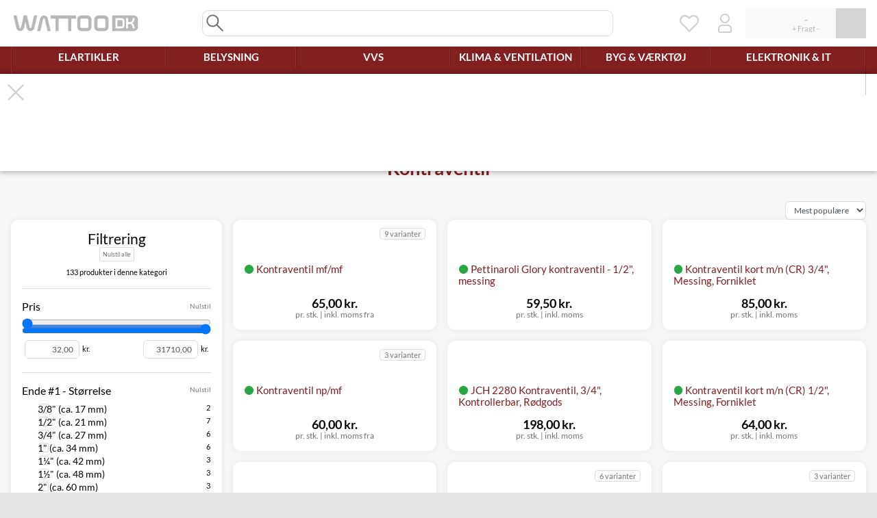

--- FILE ---
content_type: text/html; charset=UTF-8
request_url: https://www.wattoo.dk/vvs/ventiler-haner/kontraventil
body_size: 41293
content:
<!DOCTYPE html>
<html class="ws-smoothScroll" lang="da">
<head>
            <meta charset="utf-8">
        <meta http-equiv="X-UA-Compatible" content="IE=edge">
        <meta content="width=280, height=280, maximum-scale=3, initial-scale=1, user-scalable=1" name="viewport">
        <meta name="description" content="Pålidelige kontraventiler, der effektivt forhindrer tilbageløb og sikrer systemets integritet og lang levetid. Køb god kvalitet til billige priser hos Wattoo.">
    
    <title>Kontraventil - Stort udvalg af kontraventiler i den bedste kvalitet ‒ WATTOO.DK</title>
    
            <link rel="stylesheet" href="/build/shop/css/style.61409aba.css">

        
        


    

                <script id="runtimeStorage" type="application/json">{"app":{"locale":"da","currency":"DKK","isBot":true,"maxBuyLimit":5000},"vendors":{"tawkTo":{"id":"5e317ce28e78b86ed8aba20c"},"microsoftAds":{"id":"5649088"}},"modules":{"lastTaxon":{"id":1376},"filterAjax":{"ajax":{"index":"\/ajax\/taxons\/index\/1376"},"page":1,"query":"","facets":[{"id":-10,"type":"c"},{"id":1201,"type":"f"},{"id":1202,"type":"f"},{"id":1213,"type":"f"},{"id":1214,"type":"f"},{"id":3878,"type":"f"}]}},"translations":[]}</script>
        <script src="/build/shop/runtime.bb65838c.js" defer></script><script src="/build/shop/js/app251.86a02eae.js" defer></script><script src="/build/shop/js/app703.ee50aa7c.js" defer></script><script src="/build/shop/js/app519.26b04ac0.js" defer></script><script src="/build/shop/js/app989.fabe05c3.js" defer></script><script src="/build/shop/js/app425.ba9124b0.js" defer></script><script src="/build/shop/js/app.e2978b33.js" defer></script>
    
    <script src="/build/shop/js/app952.f61d112d.js" defer></script><script src="/build/shop/js/appProducts.8c2d8cd5.js" defer></script>

    



    <script>
  !function(f,b,e,v,n,t,s)
  {if(f.fbq)return;n=f.fbq=function(){n.callMethod?
  n.callMethod.apply(n,arguments):n.queue.push(arguments)};
  if(!f._fbq)f._fbq=n;n.push=n;n.loaded=!0;n.version='2.0';
  n.queue=[];t=b.createElement(e);t.async=!0;
  t.src=v;s=b.getElementsByTagName(e)[0];
  s.parentNode.insertBefore(t,s)}(window, document,'script',
  'https://connect.facebook.net/en_US/fbevents.js');
</script><script>window.plausible = window.plausible || function() { (window.plausible.q = window.plausible.q || []).push(arguments) }</script><script src="https://plausible.io/js/script.pageview-props.revenue.js" defer data-domain="wattoo.dk" event-client_id="019be087-1490-76b3-8812-e294c5de9ca4"></script>

    <script type="application/ld+json">{"@context":"https://schema.org","@graph":[{"@type":"ItemList","numberOfItems":157,"itemListElement":[{"@type":"Product","name":"Kontraventil mf/mf - 1/2\"","description":"VA-godkendelse (PDF)","sku":"430335264","offers":{"@type":"Offer","url":"https://www.wattoo.dk/kontraventil-mf-mf-1-2-430335264","priceCurrency":"DKK","price":52,"availability":"https://schema.org/InStock","shippingDetails":{"@type":"OfferShippingDetails","shippingRate":{"@type":"MonetaryAmount","currency":"DKK","value":39},"shippingDestination":{"@type":"DefinedRegion","addressCountry":"DK"},"deliveryTime":{"@type":"ShippingDeliveryTime","handlingTime":{"@type":"QuantitativeValue","maxValue":0,"minValue":0,"unitCode":"DAY"},"transitTime":{"@type":"QuantitativeValue","maxValue":3,"minValue":2,"unitCode":"DAY"}}},"itemCondition":"https://schema.org/NewCondition"},"image":["https://www.wattoo.dk/media/cache/sylius_original/78/cf/5cb1c2997a8f13a371ce16a12fd8.jpg"],"gtin":"8016603013974","brand":{"@type":"Brand","name":"Pettinaroli"},"mpn":"188-004"},{"@type":"Product","name":"Pettinaroli Glory kontraventil - 1/2\", messing","description":"Pettinaroli Glory kontraventil i messing Denne Pettinaroli Glory kontraventil er ideel til anvendelse med vand, olie og trykluft. Den er fremstillet i messing og designet til både lodret og vandret montering, hvilket giver fleksibilitet i installationen. Specifikationer: Materiale: Messing Tilslutning: 1/2\" muffe/muffe Anvendelse: Vand, olie og trykluft Montering: Velegnet til lodret og vandret montering Max. tryk: 12 bar Temperaturområde: -20°C til 100°C Byggelængde: 45,5 mm Pakning: NBR Funktioner: Sikrer ensrettet flow af medier Velegnet til varme-, olie- og trykluftsystemer Ikke VA eller DVGW godkendt Denne kontraventil er designet til at sikre pålidelig og effektiv drift i forskellige applikationer. Med en maksimal driftstemperatur på 90°C og et maksimalt tryk på 10 bar (non-shock), kan du stole på dens ydeevne.","sku":"830335004","offers":{"@type":"Offer","url":"https://www.wattoo.dk/kontraventil-fjeder-m-m-1-2-830335004","priceCurrency":"DKK","price":47.6,"availability":"https://schema.org/InStock","shippingDetails":{"@type":"OfferShippingDetails","shippingRate":{"@type":"MonetaryAmount","currency":"DKK","value":39},"shippingDestination":{"@type":"DefinedRegion","addressCountry":"DK"},"deliveryTime":{"@type":"ShippingDeliveryTime","handlingTime":{"@type":"QuantitativeValue","maxValue":0,"minValue":0,"unitCode":"DAY"},"transitTime":{"@type":"QuantitativeValue","maxValue":3,"minValue":2,"unitCode":"DAY"}}},"itemCondition":"https://schema.org/NewCondition"},"image":["https://www.wattoo.dk/media/cache/sylius_original/2c/ec/fbba5ee5234efee9c372a97e9da9.jpg"],"gtin":"8016603013974","brand":{"@type":"Brand","name":"Pettinaroli"},"mpn":"188-004"},{"@type":"Product","name":"Kontraventil kort m/n (CR) 3/4\", Messing, Forniklet","description":"Kontraventil kort m/n (CR) 3/4\" i messingDenne kort kontraventil er designet til at sikre effektiv regulering af væskestrømmen. Den er fremstillet af afzinkningsfri messinglegering og er forniklet for at sikre holdbarhed og modstandsdygtighed over for korrosion.Den anbefalede driftstemperatur er op til 100°C, og den kan håndtere et maksimalt tryk på 16 bar uden problemer. Denne model er ideel til installation i forskellige VVS-applikationer, hvor pålidelighed og kvalitet er afgørende.Specifikationer for kontraventil kort m/n (CR) 3/4\"Dimensioner: 3/4\"Overflade: RåVariant: Muffe / NippelMateriale/udførelse: MessingLeveringstid: 2 dageVarianttype: 1/2\"Varenummer: 430453006Type: 488NDA kortBrand: Pettinaroli","sku":"430453006","offers":{"@type":"Offer","url":"https://www.wattoo.dk/kontraventil-kort-m-n-cr-3-4-430453006","priceCurrency":"DKK","price":68,"availability":"https://schema.org/InStock","shippingDetails":{"@type":"OfferShippingDetails","shippingRate":{"@type":"MonetaryAmount","currency":"DKK","value":39},"shippingDestination":{"@type":"DefinedRegion","addressCountry":"DK"},"deliveryTime":{"@type":"ShippingDeliveryTime","handlingTime":{"@type":"QuantitativeValue","maxValue":0,"minValue":0,"unitCode":"DAY"},"transitTime":{"@type":"QuantitativeValue","maxValue":3,"minValue":2,"unitCode":"DAY"}}},"itemCondition":"https://schema.org/NewCondition"},"image":["https://www.wattoo.dk/media/cache/sylius_original/8e/14/b0a57773b59c0b3248ac4e896543.jpg"],"gtin":"8016603165659","brand":{"@type":"Brand","name":"Pettinaroli"},"mpn":"488NDA-006"},{"@type":"Product","name":"Kontraventil np/mf - 1/2\"","description":"VA-godkendelse (PDF)","sku":"430452704","offers":{"@type":"Offer","url":"https://www.wattoo.dk/kontraventil-mf-np-1-2-430452704","priceCurrency":"DKK","price":48,"availability":"https://schema.org/InStock","shippingDetails":{"@type":"OfferShippingDetails","shippingRate":{"@type":"MonetaryAmount","currency":"DKK","value":39},"shippingDestination":{"@type":"DefinedRegion","addressCountry":"DK"},"deliveryTime":{"@type":"ShippingDeliveryTime","handlingTime":{"@type":"QuantitativeValue","maxValue":0,"minValue":0,"unitCode":"DAY"},"transitTime":{"@type":"QuantitativeValue","maxValue":3,"minValue":2,"unitCode":"DAY"}}},"itemCondition":"https://schema.org/NewCondition"},"image":["https://www.wattoo.dk/media/cache/sylius_original/54/98/c109aac192355b58dd56cfa48326.jpg"],"gtin":"8016603165598","brand":{"@type":"Brand","name":"Pettinaroli"},"mpn":"488NDA-004"},{"@type":"Product","name":"JCH 2280 Kontraventil, 3/4\", Kontrollerbar, Rødgods","description":"JCH 2280 Kontraventil - Pålidelig sikring af drikkevand JCH 2280 kontraventilen er designet til pålidelig sikring af drikkevandssystemer. Denne kontrollerbare kontraventil er fremstillet i rødgods CC499 K og opfylder kategori 2 sikring iht. EN 1717 samt rørcenteranvisning 015. Robust konstruktion og nem installation Med sin stærke og kompakte konstruktion er JCH 2280 kontraventilen både holdbar og nem at installere. Den let tilgængelige rødgodsprop sikrer en hurtig og problemfri installation. Ventilen er godkendt til drikkevand, hvilket garanterer sikker og pålidelig drift. Funktioner og fordele: Fremstillet i rødgods CC499 K Kategori 2 sikring iht. EN 1717 Stærk og kompakt konstruktion Let tilgængelig rødgodsprop for hurtig installation Godkendt til drikkevand Anvendelse Denne kontraventil er ideel til brug i drikkevandsinstallationer, hvor der kræves høj sikkerhed og pålidelighed. Dens robuste design og nemme installation gør den til et oplagt valg for både professionelle og private.","sku":"430327806","offers":{"@type":"Offer","url":"https://www.wattoo.dk/jch-2280-kontraventil-3-4-kontrollerbar-roedgods-430327806","priceCurrency":"DKK","price":158.4,"availability":"https://schema.org/InStock","shippingDetails":{"@type":"OfferShippingDetails","shippingRate":{"@type":"MonetaryAmount","currency":"DKK","value":39},"shippingDestination":{"@type":"DefinedRegion","addressCountry":"DK"},"deliveryTime":{"@type":"ShippingDeliveryTime","handlingTime":{"@type":"QuantitativeValue","maxValue":0,"minValue":0,"unitCode":"DAY"},"transitTime":{"@type":"QuantitativeValue","maxValue":3,"minValue":2,"unitCode":"DAY"}}},"itemCondition":"https://schema.org/NewCondition"},"image":["https://www.wattoo.dk/media/cache/sylius_original/da/42/70df6cbee4a8acf7f670d1d198cd.jpg"],"gtin":"5710440145135","brand":{"@type":"Brand","name":"JCH"},"mpn":"430327-806"},{"@type":"Product","name":"Kontraventil kort m/n (CR) 1/2\", Messing, Forniklet","description":"Kontraventil kort m/n (CR) 1/2\" i messingDenne kort kontraventil er fremstillet af afzinkningsfri messinglegering og er forniklet for øget holdbarhed. Den er designet til at sikre effektiv kontrol af væskestrømmen i rørledninger.Anbefalet driftstemperatur og maksimalt tryk:16 bar - 100°C - non shockSpecifikationer for kontraventil kort m/n (CR) 1/2\"Dimensioner: 1/2\"Overflade: RåVariant: Muffe / NippelMateriale/udførelse: MessingLeveringstid: 2 dageVarianttype: 1/2\"Varenummer: 430453004Type: 488NDA kortBrand: Pettinaroli","sku":"430453004","offers":{"@type":"Offer","url":"https://www.wattoo.dk/kontraventil-kort-m-n-cr-1-2-430453004","priceCurrency":"DKK","price":51.2,"availability":"https://schema.org/InStock","shippingDetails":{"@type":"OfferShippingDetails","shippingRate":{"@type":"MonetaryAmount","currency":"DKK","value":39},"shippingDestination":{"@type":"DefinedRegion","addressCountry":"DK"},"deliveryTime":{"@type":"ShippingDeliveryTime","handlingTime":{"@type":"QuantitativeValue","maxValue":0,"minValue":0,"unitCode":"DAY"},"transitTime":{"@type":"QuantitativeValue","maxValue":3,"minValue":2,"unitCode":"DAY"}}},"itemCondition":"https://schema.org/NewCondition"},"image":["https://www.wattoo.dk/media/cache/sylius_original/9a/01/fc6cf0ddabe8973cb7216a01001d.jpg"],"gtin":"8016603165598","brand":{"@type":"Brand","name":"Pettinaroli"},"mpn":"488NDA-004"},{"@type":"Product","name":"Plast kontraventil OV22/DN20, hvid - Wavin","description":"Effektiv kontraventil til Wavin systemerWavin plast kontraventil OV22/DN20 er en nyudviklet model, der er specielt designet til at sikre optimal funktion i en række Wavin systemer. Denne kontraventil er en essentiel komponent for at opretholde korrekt flowretning og forhindre tilbageløb i dine installationer.Ventilen er fremstillet i robust plastmateriale og har en diskret hvid overflade, der passer ind i de fleste tekniske miljøer. Med et DN-mål på 20 og kompakte dimensioner er den nem at integrere i eksisterende systemer.AnvendelsesområderWavin bundmodulerCalefa unitsGulvvarmeunitsProduktdetaljerMateriale: PlastOverflade: HvidDN mål: 20Længde: 23 mmBredde: 20 mmHøjde: 20 mm","sku":"375996820","offers":{"@type":"Offer","url":"https://www.wattoo.dk/wavin-calefa-kontraventil-dn20-t-bundmodul-unit-hvid-375996820","priceCurrency":"DKK","price":25.6,"availability":"https://schema.org/InStock","shippingDetails":{"@type":"OfferShippingDetails","shippingRate":{"@type":"MonetaryAmount","currency":"DKK","value":39},"shippingDestination":{"@type":"DefinedRegion","addressCountry":"DK"},"deliveryTime":{"@type":"ShippingDeliveryTime","handlingTime":{"@type":"QuantitativeValue","maxValue":0,"minValue":0,"unitCode":"DAY"},"transitTime":{"@type":"QuantitativeValue","maxValue":3,"minValue":2,"unitCode":"DAY"}}},"itemCondition":"https://schema.org/NewCondition"},"image":["https://www.wattoo.dk/media/cache/sylius_original/99/b6/bc1177140ff04d45f1d65c1663eb.jpg","https://www.wattoo.dk/media/cache/sylius_original/c3/52/da23e6233e0c8a2d58216f588f59.jpg","https://www.wattoo.dk/media/cache/sylius_original/7e/b6/ee6fb8a5a0b8b47e7d26df13a513.jpg","https://www.wattoo.dk/media/cache/sylius_original/e5/b9/67ddb0de441bfcd9a3527f87d203.jpg"],"gtin":"5708525358938","brand":{"@type":"Brand","name":"Wavin"},"mpn":"+0621610"},{"@type":"Product","name":"Klapkontraventil mf/mf - 1/2\"","sku":"430377704","offers":{"@type":"Offer","url":"https://www.wattoo.dk/klapkontraventil-mf-mf-1-2-430377704","priceCurrency":"DKK","price":67.6,"availability":"https://schema.org/InStock","shippingDetails":{"@type":"OfferShippingDetails","shippingRate":{"@type":"MonetaryAmount","currency":"DKK","value":39},"shippingDestination":{"@type":"DefinedRegion","addressCountry":"DK"},"deliveryTime":{"@type":"ShippingDeliveryTime","handlingTime":{"@type":"QuantitativeValue","maxValue":0,"minValue":0,"unitCode":"DAY"},"transitTime":{"@type":"QuantitativeValue","maxValue":3,"minValue":2,"unitCode":"DAY"}}},"itemCondition":"https://schema.org/NewCondition"},"image":["https://www.wattoo.dk/media/cache/sylius_original/ef/73/470e9864f0bd238a478c53b988dd.jpg"],"gtin":"8016603012625","brand":{"@type":"Brand","name":"Pettinaroli"},"mpn":"184MO-004","description":"Klapkontraventil, 1/2\", muffe/muffe, messingDenne klapkontraventil er konstrueret i messing og udstyret med en holdbar metalskive, der effektivt forhindrer tilbageløb i rørsystemet. Ventilen er designet med muffe/muffe gevindforbindelser, hvilket gør den velegnet til en række installationer, hvor en sikker ensretning af vandstrømmen er nødvendig.Dimension: 1/2\" (ca. 21 mm)Tilslutningstype: Gevind - Muffe i begge enderMateriale: MessingVentiltype: Klapkontraventil med metalskiveAnbefalet driftstryk: Op til 10 bar ved 100°C (non-shock)"},{"@type":"Product","name":"Kontrollerbar kontraventil mf/mf - 3/4\"","description":"Datablad (PDF)","sku":"430570006","offers":{"@type":"Offer","url":"https://www.wattoo.dk/kontollerbar-kontraventil-291nf-430570006","priceCurrency":"DKK","price":65.6,"availability":"https://schema.org/InStock","shippingDetails":{"@type":"OfferShippingDetails","shippingRate":{"@type":"MonetaryAmount","currency":"DKK","value":39},"shippingDestination":{"@type":"DefinedRegion","addressCountry":"DK"},"deliveryTime":{"@type":"ShippingDeliveryTime","handlingTime":{"@type":"QuantitativeValue","maxValue":0,"minValue":0,"unitCode":"DAY"},"transitTime":{"@type":"QuantitativeValue","maxValue":3,"minValue":2,"unitCode":"DAY"}}},"itemCondition":"https://schema.org/NewCondition"},"image":["https://www.wattoo.dk/media/cache/sylius_original/a2/c0/bf4524e61b29fd2ee653b4cb69e3.jpg"],"gtin":"3660770775033","brand":{"@type":"Brand","name":"Socla"},"mpn":"149B2212VA"},{"@type":"Product","name":"Gpa Conti kontraventil, 1/2\" M/M, rødgods med VA inspektionsprop","description":"Gpa Conti 1/2\" kontraventil med messing inspektionsprop Denne GPA Conti kontraventil er udført i rødgods og er en kontrollerbar, fjederbelastet kontraventil PN16 type BZ. Den er udstyret med en inspektionsprop i messing, hvilket giver mulighed for nem inspektion og vedligeholdelse. Specifikationer: Type: Fjederbelastet kontraventil Materiale: Rødgods Inspektionsprop: Messing Størrelse: 1/2\" PN16 Maks. temperatur: +90°C Dimensioner: Byggelængde: 76 mm Diameter: 30 mm DN15 Anvendelse Denne kontraventil er ideel til installationer, hvor der er behov for at forhindre tilbageløb. Den kan bruges i en bred vifte af applikationer, hvor der kræves en pålidelig og holdbar løsning.","sku":"430395304","offers":{"@type":"Offer","url":"https://www.wattoo.dk/1-2-roedgods-kontraventil-m-m-kontrollerbar-430395304","priceCurrency":"DKK","price":124,"availability":"https://schema.org/InStock","shippingDetails":{"@type":"OfferShippingDetails","shippingRate":{"@type":"MonetaryAmount","currency":"DKK","value":39},"shippingDestination":{"@type":"DefinedRegion","addressCountry":"DK"},"deliveryTime":{"@type":"ShippingDeliveryTime","handlingTime":{"@type":"QuantitativeValue","maxValue":0,"minValue":0,"unitCode":"DAY"},"transitTime":{"@type":"QuantitativeValue","maxValue":3,"minValue":2,"unitCode":"DAY"}}},"itemCondition":"https://schema.org/NewCondition"},"image":["https://www.wattoo.dk/media/cache/sylius_original/ec/d7/b95e1800c98f97434980c38a5321.jpg"],"gtin":"5709276776620","brand":{"@type":"Brand","name":"GPA Flowsystem"},"mpn":"430395304"},{"@type":"Product","name":"Itap Kontraventil 1 1/2\", Serie 103, Med NBR O-ring","description":"Itap Kontraventil 1 1/2\", Serie 103 Denne Itap kontraventil er designet til at sikre ensrettet flow i dine rørinstallationer. Ventilen er ideel til en bred vifte af applikationer, hvor tilbageløb ikke er ønsket. Ventilen kan installeres i alle positioner – lodret, vandret eller skråt – hvilket giver stor fleksibilitet ved monteringen. Egenskaber Kan installeres i alle positioner: lodret, vandret eller skråt Hus i messing Plade i polymer Skive i NBR Minimum og maksimum driftstemperatur: -20 °C til 100 °C Standard: ISO228 (svarende til DIN EN ISO 228 og BS EN ISO 228)","sku":"430310011","offers":{"@type":"Offer","url":"https://www.wattoo.dk/kontraventil-1-1-2-103-check-valve-1-1-2-m-nbr-o-ring-430310011","priceCurrency":"DKK","price":160.8,"availability":"https://schema.org/InStock","shippingDetails":{"@type":"OfferShippingDetails","shippingRate":{"@type":"MonetaryAmount","currency":"DKK","value":39},"shippingDestination":{"@type":"DefinedRegion","addressCountry":"DK"},"deliveryTime":{"@type":"ShippingDeliveryTime","handlingTime":{"@type":"QuantitativeValue","maxValue":0,"minValue":0,"unitCode":"DAY"},"transitTime":{"@type":"QuantitativeValue","maxValue":3,"minValue":2,"unitCode":"DAY"}}},"itemCondition":"https://schema.org/NewCondition"},"image":["https://www.wattoo.dk/media/cache/sylius_original/8a/d3/6b80a1f2142545ede8e8c64962be.jpg"],"gtin":"8023298010430","brand":{"@type":"Brand","name":"Itap"},"mpn":"1030112"},{"@type":"Product","name":"Itap Kontraventil 1/2\" med NBR O-ring, Serie 103","description":"Itap Kontraventil – Pålidelig tilbagestrømningssikring Denne Itap kontraventil sikrer effektiv tilbagestrømningssikring i dine rørsystemer. Ventilen er designet til at kunne installeres i enhver position – lodret, vandret eller skrå – hvilket giver fleksibilitet ved installationen. Robust konstruktion Ventilhuset er fremstillet i messing Plade i polymer Skive i NBR Specifikationer Dimension: 1/2\" Minimum driftstemperatur: -20 °C Maksimum driftstemperatur: 100 °C Standard: ISO228 (svarende til DIN EN ISO 228 og BS EN ISO 228) Bemærk: Denne kontraventil er ikke VA- eller dråbegodkendt.","sku":"430310004","offers":{"@type":"Offer","url":"https://www.wattoo.dk/kontraventil-1-2-103-check-valve-1-2-m-nbr-o-ring-430310004","priceCurrency":"DKK","price":52,"availability":"https://schema.org/InStock","shippingDetails":{"@type":"OfferShippingDetails","shippingRate":{"@type":"MonetaryAmount","currency":"DKK","value":39},"shippingDestination":{"@type":"DefinedRegion","addressCountry":"DK"},"deliveryTime":{"@type":"ShippingDeliveryTime","handlingTime":{"@type":"QuantitativeValue","maxValue":0,"minValue":0,"unitCode":"DAY"},"transitTime":{"@type":"QuantitativeValue","maxValue":3,"minValue":2,"unitCode":"DAY"}}},"itemCondition":"https://schema.org/NewCondition"},"image":["https://www.wattoo.dk/media/cache/sylius_original/14/01/097a3fe1d31757683bd06974f883.jpg"],"gtin":"8023298010393","brand":{"@type":"Brand","name":"Itap"},"mpn":"1030012"},{"@type":"Product","name":"JCH 1.1/2\" kontrollerbar kontraventil med muffer og inspektionshul","description":"JCH Kontrollerbar Kontraventil Denne JCH kontrollerbare kontraventil (type 2290) er designet med et inspektionshul, der giver let adgang til kontrol og vedligeholdelse. Ventilen er fremstillet af presset, afzinkningsbestandig messing og udstyret med en Neoperl indsats. Kontraventilen overholder den europæiske standard DIN EN-1717 for væskekategori 2 (klasse 2), hvilket primært omfatter drikkevandsforsyning. Anvendelse: Velegnet til brug med: Luft Koldt vand Varmt vand Ideel til steder, hvor sikring mod tilbagestrømning er nødvendig. Krav til mediumkategori 2: Medier, der ikke udgør en sundhedsrisiko og er godkendt til konsum, inklusive vand fra drikkevandssystemer, der kan have ændret smag, lugt, farve eller temperatur. Specifikationer: Dimension: 3/8\" - 2\" Godkendelse: VA-godkendt Type: Kontrollerbar Materiale: Afzinkningsbestandig messing Produktblad (PDF)Produktblad (PDF)Produktblad (PDF)","sku":"430327011","offers":{"@type":"Offer","url":"https://www.wattoo.dk/jch-1-1-2-kontrollerbar-kontraventil-med-muffer-og-inspektionshul-430327011","priceCurrency":"DKK","price":224,"availability":"https://schema.org/InStock","shippingDetails":{"@type":"OfferShippingDetails","shippingRate":{"@type":"MonetaryAmount","currency":"DKK","value":39},"shippingDestination":{"@type":"DefinedRegion","addressCountry":"DK"},"deliveryTime":{"@type":"ShippingDeliveryTime","handlingTime":{"@type":"QuantitativeValue","maxValue":0,"minValue":0,"unitCode":"DAY"},"transitTime":{"@type":"QuantitativeValue","maxValue":3,"minValue":2,"unitCode":"DAY"}}},"itemCondition":"https://schema.org/NewCondition"},"image":["https://www.wattoo.dk/media/cache/sylius_original/1b/af/826864b6180a5c5bce65461532ec.jpg","https://www.wattoo.dk/media/cache/sylius_original/a0/b4/66f9441a86ca0bbf6ce69f2c7fa8.jpg"],"gtin":"5710440142448","brand":{"@type":"Brand","name":"JCH"},"mpn":"430327-011"},{"@type":"Product","name":"JCH 3/4\" kontrollerbar kontraventil med muffer og inspektionshul","description":"JCH Kontrollerbar kontraventil Denne kontraventil (type 2290) er designet med et inspektionshul, der giver nem adgang til kontrol og reparation. Den er fremstillet af presset, afzinkningsbestandig messing og udstyret med en Neoperl indsats. Anvendelse Kontraventilen opfylder europæisk norm DIN EN-1717 for væskekategori 2 (klasse 2) og anvendes hovedsageligt til drikkevandsforsyning, da EN1717-normen omfatter dette område. Den kan anvendes til: Luft Koldt vand Varmt vand Anvendes hvor sikring mod tilbagestrømning er nødvendig. Specifikationer Dimension: 3/4\" Godkendelse: VA-godkendt Temperatur (maks.): 90°C PN: 10 bar Byggelængde: 66 mm Gevind 1 & 2: 3/4\" Type: Kontrollerbar Udformning: Muffe/muffe Produktblad (PDF)Produktblad (PDF)Produktblad (PDF)Produktblad (PDF)","sku":"430327006","offers":{"@type":"Offer","url":"https://www.wattoo.dk/jch-3-4-kontrollerbar-kontraventil-med-muffer-og-inspektionshul-430327006","priceCurrency":"DKK","price":94.4,"availability":"https://schema.org/InStock","shippingDetails":{"@type":"OfferShippingDetails","shippingRate":{"@type":"MonetaryAmount","currency":"DKK","value":39},"shippingDestination":{"@type":"DefinedRegion","addressCountry":"DK"},"deliveryTime":{"@type":"ShippingDeliveryTime","handlingTime":{"@type":"QuantitativeValue","maxValue":0,"minValue":0,"unitCode":"DAY"},"transitTime":{"@type":"QuantitativeValue","maxValue":3,"minValue":2,"unitCode":"DAY"}}},"itemCondition":"https://schema.org/NewCondition"},"image":["https://www.wattoo.dk/media/cache/sylius_original/b6/06/7b5be8a70835b1a6c5f853b0f612.jpg","https://www.wattoo.dk/media/cache/sylius_original/35/55/a70ac72e6ab896be430f0ce5b5db.jpg","https://www.wattoo.dk/media/cache/sylius_original/25/e8/5f027e29fd4d4e50eff4dfcccb54.jpg"],"gtin":"5704747386100","brand":{"@type":"Brand","name":"JCH"},"mpn":"430327-006"},{"@type":"Product","name":"Kontraventil Socla 231 - 1/2\"","description":"Datablad (PDF)","sku":"430331004","offers":{"@type":"Offer","url":"https://www.wattoo.dk/socla-kontrav-1-2-type-231-m-m-430331004","priceCurrency":"DKK","price":120,"availability":"https://schema.org/InStock","shippingDetails":{"@type":"OfferShippingDetails","shippingRate":{"@type":"MonetaryAmount","currency":"DKK","value":39},"shippingDestination":{"@type":"DefinedRegion","addressCountry":"DK"},"deliveryTime":{"@type":"ShippingDeliveryTime","handlingTime":{"@type":"QuantitativeValue","maxValue":0,"minValue":0,"unitCode":"DAY"},"transitTime":{"@type":"QuantitativeValue","maxValue":3,"minValue":2,"unitCode":"DAY"}}},"itemCondition":"https://schema.org/NewCondition"},"image":["https://www.wattoo.dk/media/cache/sylius_original/90/c3/4b2fe851c62b8f2df49f64ca8c39.jpg"],"gtin":"3660770134236","brand":{"@type":"Brand","name":"Socla"},"mpn":"149B2070"},{"@type":"Product","name":"Rødgods kontrollerbar kontraventil 1\", Type 2280 Muffe/Muffe - JCH","description":"Rødgods Kontrollerbar Kontraventil Denne rødgods kontrollerbare kontraventil fra JCH er designet til at sikre pålidelig tilbagestrømningssikring i både nye og eksisterende vandinstallationer. Med sin kompakte konstruktion og let tilgængelige kontrolprop er den hurtig at installere. Specifikationer: Type: Kontrollerbar kontraventil Materiale: Rødgods (CC499K) Gevind: 1\" muffe/muffe PN: 10 bar Max temperatur: 90°C Model: 2280 Kugle: POM (Polyoxymethylen) Tætningsring: PTFE (Polytetrafluorethylen) Total længde: 80mm Godkendelse: GDV (Godkendt til drikkevand) Standarder: Opfylder EN 1717 og rørcenteranvisning 015 (medium kategori 2) Anvendelse: Sikring mod korrosion i alle lovlige vandkvaliteter i Danmark Tilbagestrømningssikring for medium kategori 2 iht. EN 1717 og rørcenteranvisning 015 Produktblad (PDF)","sku":"430327808","offers":{"@type":"Offer","url":"https://www.wattoo.dk/kontrav-2280-1-roedgods-430327808","priceCurrency":"DKK","price":218.4,"availability":"https://schema.org/InStock","shippingDetails":{"@type":"OfferShippingDetails","shippingRate":{"@type":"MonetaryAmount","currency":"DKK","value":39},"shippingDestination":{"@type":"DefinedRegion","addressCountry":"DK"},"deliveryTime":{"@type":"ShippingDeliveryTime","handlingTime":{"@type":"QuantitativeValue","maxValue":0,"minValue":0,"unitCode":"DAY"},"transitTime":{"@type":"QuantitativeValue","maxValue":3,"minValue":2,"unitCode":"DAY"}}},"itemCondition":"https://schema.org/NewCondition"},"image":["https://www.wattoo.dk/media/cache/sylius_original/99/df/d2c57c2969ddb380262eaa615f27.jpg","https://www.wattoo.dk/media/cache/sylius_original/db/ae/7f400688d268f5c1aea0cb9f92f9.jpg","https://www.wattoo.dk/media/cache/sylius_original/d5/c9/dc9c7e99c3f87d5069a5d44dc31b.jpg"],"gtin":"5710440145159","brand":{"@type":"Brand","name":"JCH"},"mpn":"430327-808"},{"@type":"Product","name":"EGO kontraventil 1\" type 2023, AISI 316/PTFE","description":"EGO kontraventil 1\" type 2023, AISI 316/PTFE Denne kontraventil fra EGO er designet til pålidelig tilbageløbssikring i mediebærende rørsystemer. Ventilen har en 1\" rørgevinding og er fremstillet i rustfrit stål CF8M, mens kegle og fjeder er i AISI 316. Den er udstyret med en PTFE sædepakning og BSPP-gevindender for sikker tilslutning. Specifikationer Størrelse: 1\" rørgevinding Materiale (hus): Rustfrit stål CF8M Materiale (kegle og fjeder): AISI 316 Sædepakning: PTFE Tilslutning: BSPP-gevindender Trykklasse: PN 63 Maksimal temperatur: 200°C Byggelængde: 88,9 mm Anvendelse Tilbageløbssikring i mediebærende rørsystemer Godkendelser og certificering Dråbegodkendelse, Mediekat. 1 ISO by Bureau Veritas TÜV, 97/23/EC CE 0035 3.1 certifikat på alle ventiler Installationsvejledning Strømningsretningen skal følge den indstøbte pil på ventilen","sku":"430336568","offers":{"@type":"Offer","url":"https://www.wattoo.dk/ego-kontraventil-1-type-2023-aisi-316-ptfe-430336568","priceCurrency":"DKK","price":1378.4,"availability":"https://schema.org/InStock","shippingDetails":{"@type":"OfferShippingDetails","shippingRate":{"@type":"MonetaryAmount","currency":"DKK","value":39},"shippingDestination":{"@type":"DefinedRegion","addressCountry":"DK"},"deliveryTime":{"@type":"ShippingDeliveryTime","handlingTime":{"@type":"QuantitativeValue","maxValue":0,"minValue":0,"unitCode":"DAY"},"transitTime":{"@type":"QuantitativeValue","maxValue":3,"minValue":2,"unitCode":"DAY"}}},"itemCondition":"https://schema.org/NewCondition"},"image":["https://www.wattoo.dk/media/cache/sylius_original/3b/be/cae54c65ed46b7f26731022c3099.jpg"],"brand":{"@type":"Brand","name":"EGO"},"mpn":"2023 BSP 1"},{"@type":"Product","name":"EGO kontraventil DN15 med fjeder, type 2026ss","description":"EGO kontraventil DN15 med fjeder, type 2026ss Denne pladekontraventil fra EGO er fremstillet i rustfrit stål CF8M, hvilket sikrer holdbarhed og korrosionsbestandighed. Både skiven og fjederen er metaltættende og udført i AISI 316, hvilket garanterer en effektiv og pålidelig tætning. Ventilen er designet til indspænding mellem flanger i overensstemmelse med DIN og ANSI standarder. Den har en trykklasse på PN 40 og kan operere ved en maksimal temperatur på 230°C. Anvendelse Tilbageløbssikring i mediebærende rørsystemer. Godkendelser og certificering ISO by Bureau Veritas TÜV, 97/23/EC CE 0035 ATEX deklaration 3.1 certifikat Installationsvejledning Strømningsretningen skal følge den indstøbte pil. For yderligere information og datablade, se venligst EGOs dokumentationsside.","sku":"431418004","offers":{"@type":"Offer","url":"https://www.wattoo.dk/ego-kontraventil-dn-15-med-fjeder-type-2026ss-431418004","priceCurrency":"DKK","price":612.8,"availability":"https://schema.org/InStock","shippingDetails":{"@type":"OfferShippingDetails","shippingRate":{"@type":"MonetaryAmount","currency":"DKK","value":39},"shippingDestination":{"@type":"DefinedRegion","addressCountry":"DK"},"deliveryTime":{"@type":"ShippingDeliveryTime","handlingTime":{"@type":"QuantitativeValue","maxValue":0,"minValue":0,"unitCode":"DAY"},"transitTime":{"@type":"QuantitativeValue","maxValue":3,"minValue":2,"unitCode":"DAY"}}},"itemCondition":"https://schema.org/NewCondition"},"image":["https://www.wattoo.dk/media/cache/sylius_original/80/74/84257df0a03d44c327b3aca1509d.jpg"],"brand":{"@type":"Brand","name":"EGO"},"mpn":"DN 15"},{"@type":"Product","name":"EGO kontraventil DN65 med fjeder, type 2026ss","description":"EGO kontraventil DN65 med fjeder, type 2026ss Denne pladekontraventil er fremstillet i rustfrit stål CF8M, hvilket sikrer høj korrosionsbestandighed og holdbarhed. Både skiven og fjederen er udført i AISI 316, hvilket garanterer en metaltættende lukning og pålidelig funktion. Ventilen er designet til indspænding mellem flanger i overensstemmelse med DIN og ANSI standarder. Den har en trykklasse på PN 40 og kan operere ved temperaturer op til 230°C. Anvendelse Tilbageløbssikring i mediebærende rørsystemer. Godkendelser og certificering ISO by Bureau Veritas TÜV, 97/23/EC CE 0035 ATEX deklaration 3.1 certifikat Installationsvejledning Sørg for, at strømningsretningen følger den indstøbte pil på ventilen.","sku":"431418013","offers":{"@type":"Offer","url":"https://www.wattoo.dk/ego-kontraventil-dn-65-med-fjeder-type-2026ss-431418013","priceCurrency":"DKK","price":3173.6,"availability":"https://schema.org/InStock","shippingDetails":{"@type":"OfferShippingDetails","shippingRate":{"@type":"MonetaryAmount","currency":"DKK","value":39},"shippingDestination":{"@type":"DefinedRegion","addressCountry":"DK"},"deliveryTime":{"@type":"ShippingDeliveryTime","handlingTime":{"@type":"QuantitativeValue","maxValue":0,"minValue":0,"unitCode":"DAY"},"transitTime":{"@type":"QuantitativeValue","maxValue":3,"minValue":2,"unitCode":"DAY"}}},"itemCondition":"https://schema.org/NewCondition"},"image":["https://www.wattoo.dk/media/cache/sylius_original/29/03/807dc51efa1607dff0068cf974c6.jpg"],"brand":{"@type":"Brand","name":"EGO"},"mpn":"DN 65"},{"@type":"Product","name":"EGO kontraventil, DN 25, type 2026ss","description":"EGO kontraventil, DN 25, type 2026ss Denne pladekontraventil fra EGO er fremstillet i rustfrit stål CF8M, hvilket sikrer høj holdbarhed og korrosionsbestandighed. Ventilen har en metaltæt skive og en fjeder i AISI 316, der garanterer en effektiv og pålidelig funktion. Ventilen er designet til tilslutning mellem flanger i overensstemmelse med DIN og ANSI standarderne. Den har en trykklasse på PN 40 og kan anvendes ved en maksimal temperatur på 230°C. Anvendelse Tilbageløbssikring i mediebærende rørsystemer. Godkendelser og certificering ISO by Bureau Veritas TÜV, 97/23/EC CE 0035 ATEX deklaration 3.1 certifikat Installationsvejledning Strømningsretningen skal følge den indstøbte pil. Find mere information her","sku":"431418008","offers":{"@type":"Offer","url":"https://www.wattoo.dk/ego-kontraventil-dn-25-med-fjeder-type-2026ss-431418008","priceCurrency":"DKK","price":975.2,"availability":"https://schema.org/InStock","shippingDetails":{"@type":"OfferShippingDetails","shippingRate":{"@type":"MonetaryAmount","currency":"DKK","value":39},"shippingDestination":{"@type":"DefinedRegion","addressCountry":"DK"},"deliveryTime":{"@type":"ShippingDeliveryTime","handlingTime":{"@type":"QuantitativeValue","maxValue":0,"minValue":0,"unitCode":"DAY"},"transitTime":{"@type":"QuantitativeValue","maxValue":3,"minValue":2,"unitCode":"DAY"}}},"itemCondition":"https://schema.org/NewCondition"},"image":["https://www.wattoo.dk/media/cache/sylius_original/60/4d/01d2dcdb7a2c63758d5bb8241879.jpg"],"brand":{"@type":"Brand","name":"EGO"},"mpn":"DN 25"},{"@type":"Product","name":"Ego Kontraventil, 1/2\", Type 2023, AISI 316/PTFE","description":"Ego Kontraventil - Sikring mod tilbageløb Denne kontraventil er udført i rustfrit stål CF8M med kegle og fjeder i AISI 316, hvilket sikrer høj korrosionsbestandighed og lang levetid. Ventilen er ideel til brug i mediebærende rørsystemer, hvor der er behov for at forhindre tilbageløb. Specifikationer 1/2\" Rørgevind Kontraventil i rustfrit stål CF8M Kegle og fjeder i AISI 316 PTFE sædepakning Tilslutning med BSPP-gevindender Trykklasse: PN 63 Max temperatur: 200°C Byggelængde: 58,7 mm Anvendelse Tilbageløbssikring i mediebærende rørsystemer Godkendelser og certificering Dråbegodkendt, Mediekat. 1 ISO by Bureau Veritas TÜV, 97/23/EC CE 0035 3.1 certifikat på alle ventiler Installation Ved installation skal strømningsretningen følge den indstøbte pil på ventilen for korrekt funktion.","sku":"430336564","offers":{"@type":"Offer","url":"https://www.wattoo.dk/ego-kontraventil-1-2-type-2023-aisi-316-ptfe-430336564","priceCurrency":"DKK","price":944,"availability":"https://schema.org/InStock","shippingDetails":{"@type":"OfferShippingDetails","shippingRate":{"@type":"MonetaryAmount","currency":"DKK","value":39},"shippingDestination":{"@type":"DefinedRegion","addressCountry":"DK"},"deliveryTime":{"@type":"ShippingDeliveryTime","handlingTime":{"@type":"QuantitativeValue","maxValue":0,"minValue":0,"unitCode":"DAY"},"transitTime":{"@type":"QuantitativeValue","maxValue":3,"minValue":2,"unitCode":"DAY"}}},"itemCondition":"https://schema.org/NewCondition"},"image":["https://www.wattoo.dk/media/cache/sylius_original/46/dc/aefe8018bfaa4b1e088da31b4a66.jpg"],"brand":{"@type":"Brand","name":"EGO"},"mpn":"2023 BSP 1/2"},{"@type":"Product","name":"Ego kontraventil, 1 1/2\", type 2023, AISI 316/PTFE","description":"Optimal tilbageløbssikring med ego kontraventil Denne ego kontraventil er designet til at sikre pålidelig tilbageløbssikring i mediebærende rørsystemer. Den er udført i rustfrit stål CF8M med kegle og fjeder i AISI 316, hvilket garanterer høj korrosionsbestandighed og lang levetid. Specifikationer Rørgeving: 1 1/2\" Materiale: Rustfrit stål CF8M Kegle og fjeder: AISI 316 Sædepakning: PTFE Tilslutning: BSPP-gevindender Trykklasse: PN 63 Maksimal temperatur: 200°C Byggelængde: 126,5 mm Godkendelser og certificeringer Denne kontraventil er godkendt og certificeret af flere anerkendte institutioner, hvilket sikrer produktets kvalitet og sikkerhed: Dråbegodkendt, Mediekat. 1 ISO by Bureau Veritas TÜV, 97/23/EC CE 0035 3.1 certifikat på alle ventiler Installation Installationen er ligetil, men det er vigtigt at sikre, at strømningsretningen følger den indstøbte pil på ventilen for korrekt funktion.","sku":"430336571","offers":{"@type":"Offer","url":"https://www.wattoo.dk/ego-kontraventil-1-1-2-type-2023-aisi-316-ptfe-drabe-godkendt-430336571","priceCurrency":"DKK","price":3610.4,"availability":"https://schema.org/InStock","shippingDetails":{"@type":"OfferShippingDetails","shippingRate":{"@type":"MonetaryAmount","currency":"DKK","value":39},"shippingDestination":{"@type":"DefinedRegion","addressCountry":"DK"},"deliveryTime":{"@type":"ShippingDeliveryTime","handlingTime":{"@type":"QuantitativeValue","maxValue":0,"minValue":0,"unitCode":"DAY"},"transitTime":{"@type":"QuantitativeValue","maxValue":3,"minValue":2,"unitCode":"DAY"}}},"itemCondition":"https://schema.org/NewCondition"},"image":["https://www.wattoo.dk/media/cache/sylius_original/bd/fd/4e9dcb56b9acb6d84f75958afb16.jpg"],"brand":{"@type":"Brand","name":"EGO"},"mpn":"2023 BSP 1 1/2"},{"@type":"Product","name":"Ego kontraventil, 1/4\", type 2023, AISI 316/PTFE","description":"Ego kontraventil, 1/4\", type 2023, AISI 316/PTFE Denne kontraventil fra Ego er designet til at sikre dine mediebærende rørsystemer mod tilbageløb. Den er fremstillet af rustfrit stål CF8M med kegle og fjeder i AISI 316, hvilket sikrer høj kvalitet og lang levetid. Specifikationer 1/4\" rørgevind Kontraventil i rustfrit stål CF8M Kegle og fjeder i AISI 316 PTFE sædepakning Tilslutning med BSPP-gevindender Trykklasse: PN 63 Max temperatur: 200° Byggelængde: 58,7 mm Anvendelse Tilbageløbssikring i mediebærende rørsystemer Godkendelser og certificeringer Dråbegodkendt, mediekat. 1 ISO by Bureau Veritas TÜV, 97/23/EC CE 0035 3.1 certifikat på alle ventiler Installation Strømningsretningen skal følge den indstøbte pil","sku":"430336562","offers":{"@type":"Offer","url":"https://www.wattoo.dk/ego-kontraventil-1-4-type-2023-aisi-316-ptfe-drabe-godkendt-430336562","priceCurrency":"DKK","price":832,"availability":"https://schema.org/InStock","shippingDetails":{"@type":"OfferShippingDetails","shippingRate":{"@type":"MonetaryAmount","currency":"DKK","value":39},"shippingDestination":{"@type":"DefinedRegion","addressCountry":"DK"},"deliveryTime":{"@type":"ShippingDeliveryTime","handlingTime":{"@type":"QuantitativeValue","maxValue":0,"minValue":0,"unitCode":"DAY"},"transitTime":{"@type":"QuantitativeValue","maxValue":3,"minValue":2,"unitCode":"DAY"}}},"itemCondition":"https://schema.org/NewCondition"},"image":["https://www.wattoo.dk/media/cache/sylius_original/20/77/55b56b656b4eb5c47f389d348dc8.jpg"],"brand":{"@type":"Brand","name":"EGO"},"mpn":"2023 BSP 1/4"},{"@type":"Product","name":"Gpa Conti Kontraventil, 1 1/2\", Rødgods, M/M, Inspektionsprop","description":"Gpa Conti Kontraventil Denne GPA Conti kontraventil er udført i rødgods og designet med en fjederbelastet mekanisme. Den er udstyret med en praktisk inspektionsprop i messing, der giver nem adgang for vedligeholdelse og kontrol. Ventilen er PN16-klassificeret og egnet til en maksimal temperatur på +90°C. Produktspecifikationer: Type: Fjederbelastet kontraventil Materiale: Rødgods Inspektionsprop: Messing Størrelse: 1 1/2\" PN: 16 Maks. temperatur: +90°C Byggelængde: 101 mm Diameter: 70,5 mm DN 40 Anvendelse Denne kontraventil er ideel til installationer, hvor der er behov for at forhindre tilbageløb i rørsystemer. Den robuste konstruktion sikrer en lang levetid og pålidelig funktion.","sku":"430395311","offers":{"@type":"Offer","url":"https://www.wattoo.dk/1-1-2-roedgods-kontraventil-m-m-kontrollerbar-430395311","priceCurrency":"DKK","price":676.8,"availability":"https://schema.org/InStock","shippingDetails":{"@type":"OfferShippingDetails","shippingRate":{"@type":"MonetaryAmount","currency":"DKK","value":39},"shippingDestination":{"@type":"DefinedRegion","addressCountry":"DK"},"deliveryTime":{"@type":"ShippingDeliveryTime","handlingTime":{"@type":"QuantitativeValue","maxValue":0,"minValue":0,"unitCode":"DAY"},"transitTime":{"@type":"QuantitativeValue","maxValue":3,"minValue":2,"unitCode":"DAY"}}},"itemCondition":"https://schema.org/NewCondition"},"image":["https://www.wattoo.dk/media/cache/sylius_original/83/89/a1340535ee66458e487f1738c30c.jpg"],"gtin":"5709276776668","brand":{"@type":"Brand","name":"GPA Flowsystem"},"mpn":"430395311"},{"@type":"Product","name":"Gpa Conti Kontraventil, 3/4\" M/M, Rødgods, Med Inspektionsprop","description":"Gpa Conti Kontraventil Denne 3/4\" kontraventil fra GPA Conti er designet til at sikre envejsflow i dine rørinstallationer. Ventilen er fremstillet i rødgods og er fjederbelastet, hvilket giver en pålidelig og effektiv lukning. Den er PN16-klassificeret og har en inspektionsprop i messing, der gør det let at vedligeholde og inspicere ventilen. Kontraventilen er godkendt til drikkevand med godkendelsesnummer 03/00060, hvilket sikrer, at den overholder de nødvendige standarder for vandkvalitet. Specifikationer: Type: BZ Materiale: Rødgods Inspektionsprop: Messing Godkendelse: Drikkevand (03/00060) Maks. temperatur: +90°C Byggelængde: 82 mm Diameter: 37 mm DN: 20 Anvendelse Denne kontraventil er ideel til brug i en bred vifte af applikationer, hvor der er behov for at forhindre tilbageløb. Den er særligt velegnet til drikkevandsinstallationer, hvor kvalitet og sikkerhed er afgørende. Takket være inspektionsproppen er ventilen nem at vedligeholde, hvilket sikrer en lang og problemfri levetid.","sku":"430395306","offers":{"@type":"Offer","url":"https://www.wattoo.dk/3-4-roedgods-kontraventil-m-m-kontrollerbar-430395306","priceCurrency":"DKK","price":169.6,"availability":"https://schema.org/InStock","shippingDetails":{"@type":"OfferShippingDetails","shippingRate":{"@type":"MonetaryAmount","currency":"DKK","value":39},"shippingDestination":{"@type":"DefinedRegion","addressCountry":"DK"},"deliveryTime":{"@type":"ShippingDeliveryTime","handlingTime":{"@type":"QuantitativeValue","maxValue":0,"minValue":0,"unitCode":"DAY"},"transitTime":{"@type":"QuantitativeValue","maxValue":3,"minValue":2,"unitCode":"DAY"}}},"itemCondition":"https://schema.org/NewCondition"},"image":["https://www.wattoo.dk/media/cache/sylius_original/f5/9e/070db9cc5a75071baacbbd76a2c3.jpg"],"gtin":"5709276776637","brand":{"@type":"Brand","name":"GPA Flowsystem"},"mpn":"430395306"},{"@type":"Product","name":"Gpa Conti kontraventil, 1 1/4\", rødgods, m/m, ej va","description":"Gpa Conti kontraventil i rødgods Denne Gpa Conti kontraventil er udført i rødgods og er designet med en fjederbelastet mekanisme, der sikrer pålidelig tilbagestrømningsbeskyttelse. Ventilen er af typen BZ og er klassificeret til PN16, hvilket indikerer dens evne til at modstå et tryk på op til 16 bar. Den er udstyret med en inspektionsprop i messing, der giver mulighed for nem vedligeholdelse og inspektion. Egenskaber: Type: Fjederbelastet kontraventil Materiale: Rødgods Inspektionsprop: Messing Trykklasse: PN16 Maks. temperatur: +90°C Byggelængde: 92 mm Diameter: 60 mm DN32 Denne kontraventil er ideel til anvendelser, hvor der kræves en pålidelig og holdbar løsning til at forhindre tilbagestrømning i rørsystemer. Den er velegnet til en bred vifte af industrielle og kommercielle applikationer.","sku":"430395310","offers":{"@type":"Offer","url":"https://www.wattoo.dk/1-1-4-roedgods-kontraventil-m-m-kontrollerbar-430395310","priceCurrency":"DKK","price":461.6,"availability":"https://schema.org/InStock","shippingDetails":{"@type":"OfferShippingDetails","shippingRate":{"@type":"MonetaryAmount","currency":"DKK","value":39},"shippingDestination":{"@type":"DefinedRegion","addressCountry":"DK"},"deliveryTime":{"@type":"ShippingDeliveryTime","handlingTime":{"@type":"QuantitativeValue","maxValue":0,"minValue":0,"unitCode":"DAY"},"transitTime":{"@type":"QuantitativeValue","maxValue":3,"minValue":2,"unitCode":"DAY"}}},"itemCondition":"https://schema.org/NewCondition"},"image":["https://www.wattoo.dk/media/cache/sylius_original/6c/da/278b90f058e95fba9dd7747e3d65.jpg"],"gtin":"5709276776651","brand":{"@type":"Brand","name":"GPA Flowsystem"},"mpn":"430395310"},{"@type":"Product","name":"Itap Kontraventil 1 1/4\", 103 med NBR o-ring","description":"Pålidelig kontraventil fra Itap Itap kontraventil sikrer envejs flow i dine rørinstallationer. Ventilen er fremstillet af kvalitetsmaterialer og designet for alsidig anvendelse. Funktioner og egenskaber Kan installeres i lodret, vandret eller skrå position Hus i messing for robusthed og lang levetid Polymerplade sikrer god tætning NBR skive, der tåler forskellige væsker og temperaturer Driftstemperatur: -20 °C til 100 °C Standard: ISO228 (DIN EN ISO 228 og BS EN ISO 228) Anvendelse Denne kontraventil er ideel til en bred vifte af applikationer, hvor tilbageløb skal forhindres. Den er nem at installere og vedligeholde, hvilket gør den til et pålideligt valg for både private og industrielle installationer.","sku":"430310010","offers":{"@type":"Offer","url":"https://www.wattoo.dk/kontraventil-1-1-4-103-check-valve-1-1-4-m-nbr-o-ring-430310010","priceCurrency":"DKK","price":111.2,"availability":"https://schema.org/InStock","shippingDetails":{"@type":"OfferShippingDetails","shippingRate":{"@type":"MonetaryAmount","currency":"DKK","value":39},"shippingDestination":{"@type":"DefinedRegion","addressCountry":"DK"},"deliveryTime":{"@type":"ShippingDeliveryTime","handlingTime":{"@type":"QuantitativeValue","maxValue":0,"minValue":0,"unitCode":"DAY"},"transitTime":{"@type":"QuantitativeValue","maxValue":3,"minValue":2,"unitCode":"DAY"}}},"itemCondition":"https://schema.org/NewCondition"},"image":["https://www.wattoo.dk/media/cache/sylius_original/e6/c5/e7ceebc9c2f521738b4a78547ddd.jpg"],"gtin":"8023298010447","brand":{"@type":"Brand","name":"Itap"},"mpn":"1030114"},{"@type":"Product","name":"Itap Kontraventil 1\", Serie 103 - med NBR O-ring","description":"Itap Kontraventil Serie 103 Denne Itap kontraventil er designet til at sikre ensrettet flow i dine rørinstallationer. Ventilen kan monteres i alle positioner – lodret, vandret eller skråt – hvilket giver fleksibilitet ved installationen. Produktinformation: Krop i messing Plade i polymer Skive i NBR Minimum og maksimum driftstemperatur: -20 °C til 100 °C Standard: ISO228 (svarende til DIN EN ISO 228 og BS EN ISO 228) Ikke VA- eller dråbegodkendt","sku":"430310008","offers":{"@type":"Offer","url":"https://www.wattoo.dk/kontraventil-1-103-check-valve-1-m-nbr-o-ring-430310008","priceCurrency":"DKK","price":80,"availability":"https://schema.org/InStock","shippingDetails":{"@type":"OfferShippingDetails","shippingRate":{"@type":"MonetaryAmount","currency":"DKK","value":39},"shippingDestination":{"@type":"DefinedRegion","addressCountry":"DK"},"deliveryTime":{"@type":"ShippingDeliveryTime","handlingTime":{"@type":"QuantitativeValue","maxValue":0,"minValue":0,"unitCode":"DAY"},"transitTime":{"@type":"QuantitativeValue","maxValue":3,"minValue":2,"unitCode":"DAY"}}},"itemCondition":"https://schema.org/NewCondition"},"image":["https://www.wattoo.dk/media/cache/sylius_original/15/f3/4d753d8c0f1e5a755abd0fabb363.jpg"],"gtin":"8023298010423","brand":{"@type":"Brand","name":"Itap"},"mpn":"1030100"},{"@type":"Product","name":"Itap Kontraventil 2\", Serie 103 - Med NBR O-ring","description":"Itap kontraventil serie 103 er designet til at forhindre tilbageløb i forskellige applikationer. Denne kontraventil er udstyret med en NBR O-ring, der sikrer en tæt og pålidelig forsegling. Funktioner Kan installeres i alle positioner: lodret, vandret eller skrå Krop i messing Plade i polymer Skive i NBR Minimum og maksimum driftstemperatur: -20 °C, 100 °C Standard: ISO228 (svarende til DIN EN ISO 228 og BS EN ISO 228) Bemærk: Ikke VA eller dråbegodkendt.","sku":"430310012","offers":{"@type":"Offer","url":"https://www.wattoo.dk/kontraventil-2-103-check-valve-2-m-nbr-o-ring-430310012","priceCurrency":"DKK","price":216.8,"availability":"https://schema.org/InStock","shippingDetails":{"@type":"OfferShippingDetails","shippingRate":{"@type":"MonetaryAmount","currency":"DKK","value":39},"shippingDestination":{"@type":"DefinedRegion","addressCountry":"DK"},"deliveryTime":{"@type":"ShippingDeliveryTime","handlingTime":{"@type":"QuantitativeValue","maxValue":0,"minValue":0,"unitCode":"DAY"},"transitTime":{"@type":"QuantitativeValue","maxValue":3,"minValue":2,"unitCode":"DAY"}}},"itemCondition":"https://schema.org/NewCondition"},"image":["https://www.wattoo.dk/media/cache/sylius_original/a3/56/8fd6a0ee6e9f94e84fdbff00e8e2.jpg"],"gtin":"8023298010454","brand":{"@type":"Brand","name":"Itap"},"mpn":"1030200"},{"@type":"Product","name":"Itap Kontraventil 3\", Serie 103 med NBR O-ring","description":"Itap Kontraventil Serie 103 Denne Itap kontraventil er designet til at forhindre tilbageløb i rørsystemer. Ventilen kan installeres i alle positioner – lodret, vandret eller skrå – hvilket giver fleksibilitet i installationen. Egenskaber Dimension: 3 tommer Materiale (hus): Messing Materiale (plade): Polymer Materiale (skive): NBR (Nitrilgummi) Temperatur: Minimum -20 °C, maksimum 100 °C Standard: ISO228 (svarende til DIN EN ISO 228 og BS EN ISO 228) Anvendelse Kontraventilen er ideel til brug i forskellige applikationer, hvor det er vigtigt at sikre, at væsker eller gasser kun strømmer i én retning. Bemærk, at ventilen ikke er VA- eller dråbegodkendt.","sku":"430310014","offers":{"@type":"Offer","url":"https://www.wattoo.dk/kontraventil-3-103-check-valve-3-m-nbr-o-ring-430310014","priceCurrency":"DKK","price":559.2,"availability":"https://schema.org/InStock","shippingDetails":{"@type":"OfferShippingDetails","shippingRate":{"@type":"MonetaryAmount","currency":"DKK","value":39},"shippingDestination":{"@type":"DefinedRegion","addressCountry":"DK"},"deliveryTime":{"@type":"ShippingDeliveryTime","handlingTime":{"@type":"QuantitativeValue","maxValue":0,"minValue":0,"unitCode":"DAY"},"transitTime":{"@type":"QuantitativeValue","maxValue":3,"minValue":2,"unitCode":"DAY"}}},"itemCondition":"https://schema.org/NewCondition"},"image":["https://www.wattoo.dk/media/cache/sylius_original/1f/b2/8d23ba0b5eb838387e5d18f9ae51.jpg"],"gtin":"8023298010478","brand":{"@type":"Brand","name":"Itap"},"mpn":"1030300"},{"@type":"Product","name":"Itap Kontraventil 3/4\", 103 med NBR O-ring","description":"Itap Kontraventil – Pålidelig tilbagestrømningsbeskyttelse Itap kontraventil sikrer effektiv tilbagestrømningsbeskyttelse i dine rørinstallationer. Denne ventil er designet til at opretholde flow i én retning, hvilket forhindrer tilbageløb og sikrer systemets integritet. Fleksibel installation Denne kontraventil er fleksibel og kan monteres i enhver position – lodret, vandret eller skråt – hvilket gør den ideel til forskellige installationstyper. Robust konstruktion Krop i messing Polymerplade Skive i NBR Driftstemperatur Ventilen kan bruges i et bredt temperaturområde fra -20 °C til 100 °C. Standarder ISO228 (svarende til DIN EN ISO 228 og BS EN ISO 228) Bemærk: Ikke VA- eller dråbegodkendt.","sku":"430310006","offers":{"@type":"Offer","url":"https://www.wattoo.dk/kontraventil-3-4-103-check-valve-3-4-m-nbr-o-ring-430310006","priceCurrency":"DKK","price":64.4,"availability":"https://schema.org/InStock","shippingDetails":{"@type":"OfferShippingDetails","shippingRate":{"@type":"MonetaryAmount","currency":"DKK","value":39},"shippingDestination":{"@type":"DefinedRegion","addressCountry":"DK"},"deliveryTime":{"@type":"ShippingDeliveryTime","handlingTime":{"@type":"QuantitativeValue","maxValue":0,"minValue":0,"unitCode":"DAY"},"transitTime":{"@type":"QuantitativeValue","maxValue":3,"minValue":2,"unitCode":"DAY"}}},"itemCondition":"https://schema.org/NewCondition"},"image":["https://www.wattoo.dk/media/cache/sylius_original/19/41/6373dafe410f0c40dcf463585ab2.jpg"],"gtin":"8023298010409","brand":{"@type":"Brand","name":"Itap"},"mpn":"1030034"},{"@type":"Product","name":"Itap kontraventil 2.1/2\", 103 med NBR O-ring","description":"Itap kontraventil er designet til at sikre ensrettet flow i dine rørinstallationer. Denne model, med en dimension på 2.1/2\", er ideel til en bred vifte af applikationer. Funktioner og fordele: Installeres i alle positioner: lodret, vandret eller skrå Konstrueret med messinghus for robusthed og lang levetid Polymerplade og NBR-skive sikrer optimal tætning Driftstemperatur: -20 °C til 100 °C Standard: ISO228 (svarende til DIN EN ISO 228 og BS EN ISO 228) Kontraventilen er fremstillet af messing, polymer og NBR gummi, hvilket sikrer en pålidelig og holdbar løsning til dine behov for flowkontrol.","sku":"430310013","offers":{"@type":"Offer","url":"https://www.wattoo.dk/kontraventil-2-1-2-103-check-valve-2-1-2-m-nbr-o-ring-430310013","priceCurrency":"DKK","price":398.4,"availability":"https://schema.org/InStock","shippingDetails":{"@type":"OfferShippingDetails","shippingRate":{"@type":"MonetaryAmount","currency":"DKK","value":39},"shippingDestination":{"@type":"DefinedRegion","addressCountry":"DK"},"deliveryTime":{"@type":"ShippingDeliveryTime","handlingTime":{"@type":"QuantitativeValue","maxValue":0,"minValue":0,"unitCode":"DAY"},"transitTime":{"@type":"QuantitativeValue","maxValue":3,"minValue":2,"unitCode":"DAY"}}},"itemCondition":"https://schema.org/NewCondition"},"image":["https://www.wattoo.dk/media/cache/sylius_original/b7/87/82327408a44872c91971e34d2fc4.jpg"],"gtin":"8023298010461","brand":{"@type":"Brand","name":"Itap"},"mpn":"1030212"},{"@type":"Product","name":"JCH 1\" kontrollerbar kontraventil med muffer og inspektionshul","description":"JCH Kontrollerbar kontraventil med muffer og inspektionshul Denne JCH kontrollerbare kontraventil type 2290 er designet med et inspektionshul, der giver let adgang til kontrol og vedligeholdelse. Den er fremstillet af presset, afzinkningsbestandig messing og udstyret med en Neoperl-indsats. Anvendelse Kontraventilen opfylder den europæiske standard DIN EN-1717 for væskekategori 2 (klasse 2) og er primært beregnet til drikkevandsforsyning, da EN1717-standarden dækker dette område. Den kan også anvendes til luft, koldt og varmt vand, hvor der er behov for at forhindre tilbagestrømning. Specifikationer Dimension: 1 tomme Materiale: Afzinkningsbestandig messing Type: 2290 Godkendelse: VA-godkendt Krav til mediumkategori 2 Medium, der ikke udgør en sundhedsrisiko og er egnet til menneskelig konsum, inklusive vand fra drikkevandssystemer, der kan have ændret smag, lugt, farve eller temperatur (opvarmning eller køling). Produktblad (PDF)Produktblad (PDF)Produktblad (PDF)","sku":"430327008","offers":{"@type":"Offer","url":"https://www.wattoo.dk/jch-1-kontrollerbar-kontraventil-med-muffer-og-inspektionshul-430327008","priceCurrency":"DKK","price":126.4,"availability":"https://schema.org/InStock","shippingDetails":{"@type":"OfferShippingDetails","shippingRate":{"@type":"MonetaryAmount","currency":"DKK","value":39},"shippingDestination":{"@type":"DefinedRegion","addressCountry":"DK"},"deliveryTime":{"@type":"ShippingDeliveryTime","handlingTime":{"@type":"QuantitativeValue","maxValue":0,"minValue":0,"unitCode":"DAY"},"transitTime":{"@type":"QuantitativeValue","maxValue":3,"minValue":2,"unitCode":"DAY"}}},"itemCondition":"https://schema.org/NewCondition"},"image":["https://www.wattoo.dk/media/cache/sylius_original/00/80/0c4bac01247d0ba0b18f09765688.jpg","https://www.wattoo.dk/media/cache/sylius_original/f1/ff/c096e82fa0456767aa25c9580ca4.jpg"],"gtin":"5704747386117","brand":{"@type":"Brand","name":"JCH"},"mpn":"430327-008"},{"@type":"Product","name":"JCH 1.1/4\" kontrollerbar kontraventil med muffer og inspektionshul","description":"JCH Kontrollerbar Kontraventil JCH kontrollerbar kontraventil type 2290 er designet med et inspektionshul, der giver let adgang til kontrol og reparation. Kontraventilen er fremstillet af presset, afzinkningsbestandig messing og udstyret med en Neoperl-indsats. Denne kontraventil opfylder den europæiske norm DIN EN-1717 for væskekategori 2 (klasse 2), hvilket gør den ideel til drikkevandsforsyning, da EN1717-normen primært omfatter dette område. Anvendelse Velegnet til brug med luft, koldt og varmt vand, hvor der er behov for sikring mod tilbagestrømning. Krav til mediumkategori 2: Medier, der ikke udgør en sundhedsrisiko og er godkendt til menneskelig konsum, inklusive vand fra drikkevandssystemer, der kan have ændret smag, lugt, farve eller temperatur (opvarmning eller køling). Dimension: 3/8\" - 2\" Godkendelse: VA-godkendt og GDV-godkendt Produktblad (PDF)Produktblad (PDF)Produktblad (PDF)","sku":"430327010","offers":{"@type":"Offer","url":"https://www.wattoo.dk/jch-1-1-4-kontrollerbar-kontraventil-med-muffer-og-inspektionshul-430327010","priceCurrency":"DKK","price":238.4,"availability":"https://schema.org/InStock","shippingDetails":{"@type":"OfferShippingDetails","shippingRate":{"@type":"MonetaryAmount","currency":"DKK","value":39},"shippingDestination":{"@type":"DefinedRegion","addressCountry":"DK"},"deliveryTime":{"@type":"ShippingDeliveryTime","handlingTime":{"@type":"QuantitativeValue","maxValue":0,"minValue":0,"unitCode":"DAY"},"transitTime":{"@type":"QuantitativeValue","maxValue":3,"minValue":2,"unitCode":"DAY"}}},"itemCondition":"https://schema.org/NewCondition"},"image":["https://www.wattoo.dk/media/cache/sylius_original/af/d0/a9d35409bbdc8151bb0f7cf724af.jpg","https://www.wattoo.dk/media/cache/sylius_original/64/05/5a2b33b3ec5b6ca253d1bc1b9e9e.jpg","https://www.wattoo.dk/media/cache/sylius_original/ac/e5/f22bb5dd081f7bbd6e1e9942f4a7.jpg"],"gtin":"5704747386124","brand":{"@type":"Brand","name":"JCH"},"mpn":"430327-010"},{"@type":"Product","name":"JCH 1/2\" Kontraventil, Type 2190","description":"JCH 1/2\" Kontraventil Type 2190 JCH kontraventil type 2190 er designet til effektivt at forhindre tilbagestrømning i dine rørinstallationer. Denne kontraventil kan anvendes til både koldt og varmt vand samt luft, hvilket gør den alsidig til forskellige applikationer. Materialer af høj kvalitet Ventilen er fremstillet af afzinkningsbestandig messing, der sikrer lang holdbarhed og modstandsdygtighed over for korrosion. Med en POM indsats, fjeder i rustfrit stål og O-ring i NBR-gummi er du garanteret en pålidelig og tæt lukning hver gang. Specifikationer: Åbningstryk: 100mmVS Maks. arbejdstryk: 10 bar (testet ved 16 bar) Dimension: 1/2\" Materiale: Afzinkningsbestandig messing, POM, rustfrit stål, NBR-gummi Godkendelser: VA-godkendt SITAC godkendt Produktblad (PDF)Produktblad (PDF)Produktblad (PDF)Produktblad (PDF)","sku":"430357004","offers":{"@type":"Offer","url":"https://www.wattoo.dk/jch-1-2-kontraventil-type-90-430357004","priceCurrency":"DKK","price":121.6,"availability":"https://schema.org/InStock","shippingDetails":{"@type":"OfferShippingDetails","shippingRate":{"@type":"MonetaryAmount","currency":"DKK","value":39},"shippingDestination":{"@type":"DefinedRegion","addressCountry":"DK"},"deliveryTime":{"@type":"ShippingDeliveryTime","handlingTime":{"@type":"QuantitativeValue","maxValue":0,"minValue":0,"unitCode":"DAY"},"transitTime":{"@type":"QuantitativeValue","maxValue":3,"minValue":2,"unitCode":"DAY"}}},"itemCondition":"https://schema.org/NewCondition"},"image":["https://www.wattoo.dk/media/cache/sylius_original/b8/dc/198f06c2d4ea03fe860937f73aee.jpg","https://www.wattoo.dk/media/cache/sylius_original/89/cf/3a62c8a7f31f599613f49fa504e9.jpg"],"gtin":"5710440144947","brand":{"@type":"Brand","name":"JCH"},"mpn":"430357-004"},{"@type":"Product","name":"JCH 1/2\" kontrollerbar kontraventil med muffer og inspektionshul","description":"JCH kontrollerbar kontraventil med muffer og inspektionshul Denne JCH kontrollerbare kontraventil type 2290 er designet med et inspektionshul, der giver let adgang til kontrol og vedligeholdelse. Ventilen er fremstillet af presset, afzinkningsbestandig messing og udstyret med en Neoperl indsats. Anvendelse Kontraventilen opfylder europæisk norm DIN EN-1717 for væskekategori 2 (klasse 2), hvilket gør den velegnet til drikkevandsforsyning. Den kan også bruges til luft, koldt og varmt vand, hvor sikring mod tilbagestrømning er nødvendig. Egenskaber Kontrollerbar via inspektionshul Fremstillet af afzinkningsbestandig messing Neoperl indsats VA-godkendt Specifikationer Dimension: 1/2\" Type: 2290 Godkendelse: VA-godkendt Produktblad (PDF)Produktblad (PDF)Produktblad (PDF)","sku":"430327004","offers":{"@type":"Offer","url":"https://www.wattoo.dk/jch-1-2-kontrollerbar-kontraventil-med-muffer-og-inspektionshul-430327004","priceCurrency":"DKK","price":86.4,"availability":"https://schema.org/InStock","shippingDetails":{"@type":"OfferShippingDetails","shippingRate":{"@type":"MonetaryAmount","currency":"DKK","value":39},"shippingDestination":{"@type":"DefinedRegion","addressCountry":"DK"},"deliveryTime":{"@type":"ShippingDeliveryTime","handlingTime":{"@type":"QuantitativeValue","maxValue":0,"minValue":0,"unitCode":"DAY"},"transitTime":{"@type":"QuantitativeValue","maxValue":3,"minValue":2,"unitCode":"DAY"}}},"itemCondition":"https://schema.org/NewCondition"},"image":["https://www.wattoo.dk/media/cache/sylius_original/88/c5/350ef06eb7d704c125aa5c39d377.jpg","https://www.wattoo.dk/media/cache/sylius_original/9f/c0/4cb530b04927238f371c899b1f75.jpg"],"gtin":"5704747386094","brand":{"@type":"Brand","name":"JCH"},"mpn":"430327-004"}]},{"@type":"BreadcrumbList","itemListElement":[{"@type":"ListItem","position":1,"name":"VVS","item":"https://www.wattoo.dk/vvs"},{"@type":"ListItem","position":2,"name":"Ventiler & regulering","item":"https://www.wattoo.dk/vvs/ventiler-haner"},{"@type":"ListItem","position":3,"name":"Kontraventil","item":"https://www.wattoo.dk/vvs/ventiler-haner/kontraventil"}]}]}</script>

<meta property="og:type" content="website">
<meta property="og:locale" content="da">
<meta property="og:site_name" content="WATTOO.DK">



</head>
<body>
    

    

            <div id="ws-modal" role="dialog" aria-modal="true" class="wsGrid wsGrid__gutters" hidden>
                            <div id="ws-searchBox" hidden class="ws-modal-box ws-modal-type-full ws-modal-background-body ws-modal-closeable wsGrid wsGrid__gapBoth" data-action="spin" ws-overlay="spin grid" title="Søgning" tabindex="-1">    <div id="ws-searchBox-inputWrap">
        <input id="ws-searchBox-searchInput" autocomplete="off" inputmode="search" spellcheck="false"
               type="search" placeholder="Søg" aria-label="Search"
               class="form-control"
               disabled>
        <svg class="wsIcon wsIcon_search" viewBox="0 0 32 32">
    <path d="M 18,19.5 26.5,28 28,26.5 19.5,18 A 9,9 0 1 0 18,19.5 Z M 16.5,18 A 7,7 0 1 1 18,16.5 Z"/>
</svg>

    </div>
    <div id="ws-searchBox-scroll" class="wsGrid wsGrid__gapColumn wsScrollbarThinTrans" style="--tZS:'Søgningen fandt ingen produkter.';--tZF:'Søgningen fandt &#039;var(--dRT)&#039; produkt(er), men ingen af dem matchede din filtrering'">
        <div id="ws-searchBox-showFilters">
            <button id="ws-searchBox-sF-show" class="wsBtn wsBtn__decorate wsBtn__styleBedeck wsBtn__styleBedeckIconCenter wsBtn__styleStickBottom wsBtn__typeOutline wsBtn__styleSizeTiny wsBtn__styleShadow wsBtn__colorRed wsBtn__styleShrinkWidth wsBtn__styleIntensify wsBtn__styleFontStrong wsBtn__styleVertical"><span>Filtrering</span><svg class="wsIcon wsIcon_chevronUpThin" viewBox="0 0 32 32">
    <path d="M 2,21 3.5,22.5 16,10 28.5,22.5 30,21 16,7 Z"/>
</svg>
</button>
        </div>
        <div id="ws-searchBox-filters" class="wsStickyRail wsStickyElement">
            <div id="ws-searchBox-f-wrap" class="wsStickyCart wsStickyTop">
                <div id="ws-searchBox-f-box" class="wsBox">
                    <div class="ws-filterColumns">
                                                        <div id="ws-searchBox-f-settings" class="ws-filterOption ws-filterOption-title">
        <div class="wsTitle wsTitle__h3 wsTextAlignCenter wsTextThin">Filtrering<button disabled type="button" class="wsFOre">Nulstil alle</button></div>
                                    <div id="ws-searchBox-fs-count" style="
                                 --tSO:'Søgningen fandt 1 produkt';
                                 --tSM:'Søgningen fandt &#039;var(--dRT)&#039; produkter';
                                 --tFO:'Viser &#039;var(--dFT)&#039; ud af 1 produkt';
                                 --tFM:'Viser &#039;var(--dFT)&#039; ud af &#039;var(--dRT)&#039; produkter';
                                 --tN:'Ingen produkter fundet.';"></div>
                            <div class="ws-inputs-container">
                                <input type="checkbox" disabled ws-inputs="toggle" id="ws-searchBox-fs-keepFilters" autocomplete="off">
                                <label for="ws-searchBox-fs-keepFilters" id="ws-searchBox-fs-keepToggle">Bevar filtrering ved søgning</label>
                            </div>
                        
    </div>

                                <div id="ws-searchBox-f-topTaxons" class="ws-filterOption ws-filterOption-choices">
        <div class="wsTitle wsTitle__h5 wsTextThin"><button disabled type="button" class="wsFOre">Nulstil</button>Top kategorier</div>
        <div class="wsFOchOp">
                            
            <div class="wsFOem">Ingen valgmuligheder.</div>
        </div>
    </div>

                                <div id="ws-searchBox-f-taxonTree" class="ws-filterOption ws-filterOption-tree">
        <div class="wsTitle wsTitle__h5 wsTextThin"><button disabled type="button" class="wsFOre">Nulstil</button>Placeringer</div>
        <div class="wsFOtrBa">
                
            <div class="wsFOem">Ingen valgmuligheder.</div>
        </div>
    </div>

                                    <div id="ws-searchBox-f-price" class="ws-filterOption ws-filterOption-range"
         data-settings="{&quot;decimals&quot;:2,&quot;total&quot;:{&quot;min&quot;:0,&quot;max&quot;:0},&quot;result&quot;:{&quot;min&quot;:null,&quot;max&quot;:null},&quot;selected&quot;:{&quot;min&quot;:null,&quot;max&quot;:null}}">
        <div class="wsTitle wsTitle__h5 wsTextThin"><button disabled type="button" class="wsFOre">Nulstil</button>Pris</div>
        <div class="wsFOraSl">
            <input disabled type="range" inputmode="decimal" autocomplete="off" class="wsFOraSlMin" min="0" max="0" value="0" step="0.01">
            <input disabled type="range" inputmode="decimal" autocomplete="off" class="wsFOraSlMax" min="0" max="0" value="0" step="0.01">
            <div class="wsFOraIn">
                <div>
                    <div class="wsFOraInA" style="left: -1px;right: -1px;"></div>
                    <div class="wsFOraInB" style="display: none;"></div>
                    <div class="wsFOraInC" style="display: none;"></div>
                </div>
            </div>
        </div>
        <div class="wsFOraNu">
            <label><input disabled type="text" inputmode="numeric" pattern="0" autocomplete="off"
                          class="wsFOraNuMin form-control form-control-sm" value="0">kr.</label>
            <label><input disabled type="text" inputmode="numeric" pattern="0" autocomplete="off"
                          class="wsFOraNuMax form-control form-control-sm" value="0">kr.</label>
        </div>
    </div>

                                    <div id="ws-searchBox-f-stock" data-inverted="1" class="ws-filterOption ws-filterOption-choices">
        <div class="wsTitle wsTitle__h5 wsTextThin"><button disabled type="button" class="wsFOre">Nulstil</button>Lager</div>
        <div class="wsFOchOp">
                            
            <div class="wsFOem">Ingen valgmuligheder.</div>
        </div>
    </div>

                                    <div id="ws-searchBox-f-brands" data-inverted="0" class="ws-filterOption ws-filterOption-choices">
        <div class="wsTitle wsTitle__h5 wsTextThin"><button disabled type="button" class="wsFOre">Nulstil</button>Mærker</div>
        <div class="wsFOchOp">
                            
            <div class="wsFOem">Ingen valgmuligheder.</div>
        </div>
    </div>

                    </div>
                    <div id="ws-searchBox-f-sticky">
                        <button id="ws-searchBox-f-close" class="wsBtn wsBtn__decorate wsBtn__styleStickLeft wsBtn__typeRound"><svg class="wsIcon wsIcon_close" viewBox="0 0 32 32">
    <path d="M 5.5,4 4,5.5 14.5,16 4,26.5 5.5,28 16,17.5 26.5,28 28,26.5 17.5,16 28,5.5 26.5,4 16,14.5 z"/>
</svg>
</button>
                    </div>
                </div>
            </div>
        </div>
        <div id="ws-searchBox-results" class="wsStickyRail wsStickyElement">
            <div id="ws-searchBox-r-wrap" class="wsGrid wsGrid__gapBoth wsGrid__columnAuto wsStickyCart wsStickyTop"></div>
        </div>
    </div>
    <div id="ws-searchBox-staging"><div id="ws-searchBox-workArea" class="wsGrid wsGrid__gapBoth wsGrid__columnAuto"></div></div>
    <div id="ws-searchBox-pageCount" style="--tPC:'Side &#039;var(--dPC)&#039; ud af &#039;var(--dPT)&#039;';"></div>
    <div id="ws-searchBox-pagingUp" ws-icon="spin|txt|left|broken-black"> Henter flere produkter...</div>
    <div id="ws-searchBox-pagingDown" ws-icon="spin|txt|left|broken-black"> Henter flere produkter...</div>
    <div id="ws-searchBox-isFiltering" ws-icon="spin|txt|left|broken-black"> Filtrerer resultaterne...</div>
    <div id="ws-searchBox-buying">
        <span id="ws-searchBox-b-title">Lægger varer i kurven...</span>
        <ol id="ws-searchBox-b-list" class="wsScrollbarThinTrans">
            <template id="ws-searchBox-bl-template"><li class="ws-searchBox-bl-item" data-remove="wait"><svg class="wsIcon wsIcon_cartBuy" data-animation="" viewBox="0 0 32 32"><path class="wsIcon_cartBuyReady" d="M 0,3 V 5 H 4 L 8,17 6,23 C 6,24 7,25 8,25 H 25 L 26,23 H 8 L 10,18 H 24 C 25,18 26,18 27,16 L 30,7 C 30,6 29,5 28,5 H 25 V 7 H 28 L 25,16 H 10 L 7,7 H 10 V 5 H 6.5 C 6.5,4 5.5,3 4.5,3 Z M 8.5,26 A 2,2 0 1 0 9.5,26 Z M 22.5,26 A 2,2 0 1 0 23.5,26 Z M 16,2 H 18 V 10 L 20.5,7.5 22,9 17,14 12,9 13.5,7.5 16,10 Z"/><g class="wsIcon_cartBuySpin"><path class="wsIcon_animationSpinLeft" d="M 16,30 A 14,14 180 0 1 16,2 L 16,4 A 11,11 180 1 0 16,26 z"/><path class="wsIcon_animationSpinRight" d="M 16,30 A 14,14 0 0 0 16,2 L 16,6 A 11,11 0 1 1 16,28 z"/></g><g class="wsIcon_cartBuySuccess"><path class="wsIcon_animationSuccessBack wsIcon_resetAnimation_success" d="M 8,12 5,15 14,24 28,10 25,7 14,18 z"/><path class="wsIcon_animationSuccessFront wsIcon_resetAnimation_success" d="M 8,12 5,15 14,24 28,10 25,7 14,18 z"/></g><g class="wsIcon_cartBuyFailure"><path class="wsIcon_animationFailure wsIcon_resetAnimation_failure" d="M 9.5,6.5 6.5,9.5 13,16 6.5,22.5 9.5,25.5 16,19 22.5,25.5 25.5,22 19,16 25.5,9.5 22.5,6.5 16,13 Z"/></g></svg><span class="ws-searchBox-bli-text"></span></li></template>
        </ol>
        <button id="ws-searchBox-b-close" class="wsBtn wsBtn__decorate wsBtn__styleStickTop wsBtn__styleStickRight wsBtn__typeRound"><svg class="wsIcon wsIcon_close" viewBox="0 0 32 32">
    <path d="M 5.5,4 4,5.5 14.5,16 4,26.5 5.5,28 16,17.5 26.5,28 28,26.5 17.5,16 28,5.5 26.5,4 16,14.5 z"/>
</svg>
</button>
        <a id="ws-searchBox-b-cart" data-href="/cart/" class="wsBtn wsBtn__decorate wsBtn__typeOutline">Indkøbskurv</a>
    </div>
    <div id="ws-searchBox-error">
        <div id="ws-searchBox-e-title" class="wsTitle wsTitle__h2 wsTextThin" ws-icon="warning|txt|left|broken-black"> Der er opstået en fejl.</div>
        <div id="ws-searchBox-e-text">Prøv venligst igen ved at genindlæse siden.</div>
        <pre id="ws-searchBox-e-problem"></pre>
    </div>
</div>

                    <div id="ws-waitModal" hidden class="ws-modal-box ws-modal-type-boxless" title="Vent venligst" tabindex="-1">    <svg class="wsIcon wsIcon_spin" data-animation="" viewBox="0 0 32 32">
    <path class="wsIcon_animationSpinLeft" d="M 16,30 A 14,14 180 0 1 16,2 L 16,4 A 11,11 180 1 0 16,26 z"/>
    <path class="wsIcon_animationSpinRight" d="M 16,30 A 14,14 0 0 0 16,2 L 16,6 A 11,11 0 1 1 16,28 z"/>
</svg>
</div>

                    <div id="ws-confirmationModal" hidden class="ws-modal-box ws-modal-type-dialog ws-modal-background-body ws-modal-scrollable wsGrid wsGrid__gapBoth wsGrid__columnMutable" title="Spørgsmål" tabindex="-1">    <div id="ws-confirmationModal-title" class="wsTitle">Spørgsmål</div>
    <div id="ws-confirmationModal-question"></div>
    <button id="ws-confirmationModal-yes" class="wsBtn wsBtn__decorate wsBtn__typeSolid" name="yes">Ja</button>
    <button id="ws-confirmationModal-no" class="wsBtn wsBtn__decorate wsBtn__typeSolid" name="no">Nej</button>
</div>

                    <form id="mdConsent" hidden class="ws-modal-box ws-modal-type-dialog ws-modal-background-whitebox" novalidate autocomplete="off" action="/ajax/update-consent" data-load="/ajax/consent-widget" title="Samtykke" tabindex="-1"></form>


                        <div id="ws-modal-backdrop" ws-overlay="spin error white fill"></div>
        <div id="ws-modal-close">
            <button class="wsBtn wsBtn__decorate wsBtn__styleStickTop wsBtn__styleStickRight wsBtn__typeRound" aria-label="Luk dialog"><svg class="wsIcon wsIcon_close" viewBox="0 0 32 32">
    <path d="M 5.5,4 4,5.5 14.5,16 4,26.5 5.5,28 16,17.5 26.5,28 28,26.5 17.5,16 28,5.5 26.5,4 16,14.5 z"/>
</svg>
</button>
        </div>
    </div>

            
<header id="loHeader" class="__shopOpen__ __cartInit__" style="--dTp:'‒';--dIp:'‒';--dSp:'‒';--tSp:'+ Fragt &#039; var(--dSp) &#039;';--tEr:'Indlæsning af minikurven fejlede';" aria-label="Topmenu">
    
    <div id="loShopBanner">
        <div id="loShopBanner_bigSlider" class="wsGrid wsGrid__gutters">
            <a id="loShopBanner_logo" class="wsBtn wsBtn__decorate wsBtn__colorRed wsBtn__styleNarrow" href="/" draggable="false" aria-label="WATTOO.DK - Salg til private og erhverv">
                <svg viewBox="0 0 224 32" preserveAspectRatio="xMinYMid slice">
    <path d="M 2,2 6.9,23.7 C 7.6,27.9 11.1,30 13.9,30 16.7,30 20.2,27.9 20.9,23.7 L 23,13.2 25.1,23.7 C 25.8,27.9 29.3,30 32.1,30 34.9,30 38.4,27.9 39.1,23.7 L 44,2 38.4,2 33.5,23.7 C 32.8,25.1 31.4,25.1 30.7,23.7 L 25.8,2 20.2,2 15.3,23.7 C 14.6,25.1 13.2,25.1 12.5,23.7 L 7.6,2 z"/>
    <path d="M 55.9,2 C 53.1,2 49.6,4.1 48.9,8.3 L 44,30 H 49.6 L 54.5,8.3 C 55.2,6.9 56.6,6.9 57.3,8.3 L 62.2,30 H 67.8 L 62.9,8.3 C 62.2,4.1 58.7,2 55.9,2 z M 67.8,2 V 7.6 H 76.2 V 30 H 81.8 V 7.6 H 98.6 V 30 H 104.2 V 7.6 H 112.6 V 2 z M 121.7,2 C 117.5,2 114.7,5.5 114.7,9.7 V 22.3 C 114.7,26.5 117.5,30 121.7,30 H 132.9 C 137.1,30 139.9,26.5 139.9,22.3 V 9.7 C 139.9,5.5 137.1,2 132.9,2 z M 151.8,2 C 147.6,2 144.8,5.5 144.8,9.7 V 22.3 C 144.8,26.5 147.6,30 151.8,30 H 163 C 167.2,30 170,26.5 170,22.3 V 9.7 C 170,5.5 167.2,2 163,2 z M 122.4,7.6 H 132.2 C 133.6,7.6 134.3,9 134.3,10.4 V 21.6 C 134.3,23 133.6,24.4 132.2,24.4 H 122.4 C 121,24.4 120.3,23 120.3,21.6 V 10.4 C 120.3,9 121,7.6 122.4,7.6 z M 152.5,7.6 H 162.3 C 163.7,7.6 164.4,9 164.4,10.4 V 21.6 C 164.4,23 163.7,24.4 162.3,24.4 H 152.5 C 151.1,24.4 150.4,23 150.4,21.6 V 10.4 C 150.4,9 151.1,7.6 152.5,7.6 z"/>
    <path d="M 176.5,2 176.5,30 215,30 C 218.5,30 222,26.5 222,23 L 222,9 C 222,5.5 218.5,2 215,2 z M 182.1,6.9 193.3,6.9 C 196.8,6.9 198.2,9.7 198.2,11.8 L 198.2,20.2 C 198.2,22.3 196.8,25.1 193.3,25.1 L 182.1,25.1 z M 185.6,10.4 185.6,21.6 192.6,21.6 C 194,21.6 194.7,20.9 194.7,19.5 L 194.7,12.5 C 194.7,11.1 194,10.4 192.6,10.4 z M 201,6.9 204.5,6.9 204.5,13.9 208,13.9 C 210.8,13.9 212.2,11.8 212.9,6.9 L 216.4,6.9 C 215.7,10.4 215,14.6 211.5,15.65 215,16.7 215.7,21.6 216.4,25.1 L 212.9,25.1 C 212.2,20.9 211.5,17.4 208,17.4 L 204.5,17.4 204.5,25.1 201,25.1 z"/>
</svg>

            </a>
            <div id="loShopBanner_search" class="wsGrid">
                <input id="loShopBanner_searchInput" type="search" class="form-control" autocomplete="off" tabindex="-2" aria-label="Søgning">
                <svg class="wsIcon wsIcon_search" viewBox="0 0 32 32">
    <path d="M 18,19.5 26.5,28 28,26.5 19.5,18 A 9,9 0 1 0 18,19.5 Z M 16.5,18 A 7,7 0 1 1 18,16.5 Z"/>
</svg>
            </div>
            <button id="loShopBanner_searchLens" type="button" class="wsBtn wsBtn__decorate wsBtn__colorGrey wsBtn__styleNarrow" draggable="false" tabindex="-2" aria-label="Søgning">
                <svg class="wsIcon wsIcon_search" viewBox="0 0 32 32">
    <path d="M 18,19.5 26.5,28 28,26.5 19.5,18 A 9,9 0 1 0 18,19.5 Z M 16.5,18 A 7,7 0 1 1 18,16.5 Z"/>
</svg>
            </button>
            <a id="loShopBanner_wishlist" class="wsBtn wsBtn__decorate wsBtn__colorGrey wsBtn__styleNarrow" href="/wishlists/redirect-to-first" draggable="false" aria-label="Ønskeliste">
                <svg class="wsIcon wsIcon_heart" viewBox="0 0 32 32">
    <path d="M 16,26 6,16 A 5.66,5.66 0 1 1 13.5,7.5 L 16,10 18.5,7.5 A 5.66,5.66 0 1 1 26,16 Z M 16,7 15,6 A 7.78,7.78 0 0 0 4,17 L 16,29 28,17 A 7.78,7.78 0 0 0 17,6 Z"/>
</svg>
            </a>
            <a id="loShopBanner_user" class="wsBtn wsBtn__decorate wsBtn__colorGrey wsBtn__styleNarrow" href="/login" draggable="false" aria-label="Brugerkonto">
                <svg class="wsIcon wsIcon_user" viewBox="0 0 32 32">
    <path d="M 15.5,2 A 7,7 0 1 0 16.5,2 z M 16.5,4 A 5,5 0 1 1 15.5,4 z M 12,18 C 8,18 6,21 6,24 L 6,28 C 6,29 7,30 8,30 L 24,30 C 25,30 26,29 26,28 L 26,24 C 26,21 24,18 20,18 z M 12,20 20,20 C 22.5,20 24,21.5 24,24 L 24,28 8,28 8,24 C 8,21.5 9.5,20 12,20 z"/>
</svg>
            </a>
            <button id="loShopBanner_megamenu" type="button" class="wsBtn wsBtn__decorate wsBtn__colorGrey wsBtn__styleNarrow" draggable="false" tabindex="-2" aria-label="Kategori navigation" aria-expanded="false" aria-controls="stMegamenu">
                                <svg class="wsIcon wsIcon_burger" data-animation="" viewBox="0 0 32 32">
    <path d="M 16,3 16,5 28,5 28,3 z M 16,11 16,13 28,13 28,11 z M 4,19 4,21 28,21 28,19 z M 4,27 4,29 28,29 28,27 z"/>
    <path class="wsIcon_burgerLines" d="M 4,3 4,5 16,5 16,3 z M 4,11 4,13 16,13 16,11 z"/>
    <path class="wsIcon_burgerClose" d="M 12.5,3 14,4.5 10.5,8 14,11.5 12.5,13 9,9.5 5.5,13 4,11.5 7.5,8 4,4.5 5.5,3 9,6.5 z"/>
</svg>
            </button>
            <a id="loShopBanner_picoCart" class="wsBtn wsBtn__decorate wsBtn__colorGreen wsBtn__styleNarrow" href="/cart/" draggable="false" aria-label="Indkøbskurv" aria-expanded="false" aria-controls="ws-miniCart">
                                <svg class="wsIcon wsIcon_cartWait" data-animation="" viewBox="0 0 32 32">
    <path class="wsIcon_cartWaitReady" d="M 0,3 0,5 4,5 8,17 6,23 C 6,24 7,25 8,25 L 25,25 26,23 8,23 10,18 24,18 C 25,18 26,18 27,16 L 30,7 C 30,6 29,5 28,5 L 6.5,5 C 6.5,4 5.5,3 4.5,3 z M 7,7 28,7 25,16 10,16 z M 8.5,26 A 2,2 0 1 0 9.5,26 z M 22.5,26 A 2,2 0 1 0 23.5,26 z"/>
    <g class="wsIcon_cartWaitSpin">
        <path class="wsIcon_animationSpinLeft" d="M 16,30 A 14,14 180 0 1 16,2 L 16,4 A 11,11 180 1 0 16,26 z"/>
        <path class="wsIcon_animationSpinRight" d="M 16,30 A 14,14 0 0 0 16,2 L 16,6 A 11,11 0 1 1 16,28 z"/>
    </g>
</svg>
            </a>
            <a id="loShopBanner_nanoCart" class="wsBtn" href="/cart/" draggable="false" aria-label="Indkøbskurv" aria-expanded="false" aria-controls="ws-miniCart">
                                <div id="loShopBanner_nanoCart_icons" class="wsBtn_target wsBtn__decorate wsBtn__typeSolid wsBtn__colorGreen">
                    <div id="loShopBanner_nanoCart_iconsWrap">
                        <svg class="wsIcon wsIcon_cartWait" data-animation="" viewBox="0 0 32 32">
    <path class="wsIcon_cartWaitReady" d="M 0,3 0,5 4,5 8,17 6,23 C 6,24 7,25 8,25 L 25,25 26,23 8,23 10,18 24,18 C 25,18 26,18 27,16 L 30,7 C 30,6 29,5 28,5 L 6.5,5 C 6.5,4 5.5,3 4.5,3 z M 7,7 28,7 25,16 10,16 z M 8.5,26 A 2,2 0 1 0 9.5,26 z M 22.5,26 A 2,2 0 1 0 23.5,26 z"/>
    <g class="wsIcon_cartWaitSpin">
        <path class="wsIcon_animationSpinLeft" d="M 16,30 A 14,14 180 0 1 16,2 L 16,4 A 11,11 180 1 0 16,26 z"/>
        <path class="wsIcon_animationSpinRight" d="M 16,30 A 14,14 0 0 0 16,2 L 16,6 A 11,11 0 1 1 16,28 z"/>
    </g>
</svg>
                        <div id="loShopBanner_nanoCart_iconsQuantity" class="wsBtn_target"></div>
                    </div>
                </div>
                <div id="loShopBanner_nanoCart_totals" class="wsBtn_target wsBtn__decorate wsBtn__typeSolid">
                    <div id="loShopBanner_nanoCart_totalsWrap"></div>
                </div>
            </a>
                            <div id="ws-miniCart">
    <div id="ws-miniCart-box" class="wsGrid wsBox wsBox__shadowBig">
        <div id="ws-miniCart-b-list" class="wsScrollbarThinBg ws-overlaySpinSibling ws-overlayBlocker"></div>
        <div id="ws-miniCart-b-spin" ws-overlay="spin error fill"></div>

        <div id="ws-miniCart-b-shipping">Levering:&nbsp;</div>
        <div id="ws-miniCart-b-total">Total inkl. moms:&nbsp;</div>

        <a id="ws-miniCart-b-toCart"
           href="/cart/"           class="wsBtn wsBtn__decorate wsBtn__typeOutline">Indkøbskurv</a>

        <a id="ws-miniCart-b-toCheckout"
           data-href="/checkout"           class="wsBtn wsBtn__decorate wsBtn__typeSolid wsBtn__colorGreen wsBtn__styleBedeck wsBtn__styleBedeckIconGutter"><span>Til kassen</span><svg class="wsIcon wsIcon_chevronRight" viewBox="0 0 32 32">
    <path d="M 12,2 9,5 20,16 9,27 12,30 26,16 z"/>
</svg>
</a>

        <input type="checkbox" disabled checked ws-input="toggle" id="ws-miniCart-b-toggle" autocomplete="off">
        <label id="ws-miniCart-b-auto" for="ws-miniCart-b-toggle">Vis minikurven når der lægges i kurven</label>

    </div>
    <button id="ws-miniCart-close" class="wsBtn wsBtn__decorate wsBtn__styleStickBottom wsBtn__typeRound">
        <svg class="wsIcon wsIcon_close" viewBox="0 0 32 32">
    <path d="M 5.5,4 4,5.5 14.5,16 4,26.5 5.5,28 16,17.5 26.5,28 28,26.5 17.5,16 28,5.5 26.5,4 16,14.5 z"/>
</svg>
    </button>
</div>
                        <nav id="stMegamenu" aria-label="Kategorier"><div id="stMegamenu_0" class="_section _level0 _open"><button type="button" class="_back _level0 _mobile" tabindex="-2" aria-label="Luk kategori navigationen" aria-controls="stMegamenu"><svg class="wsIcon wsIcon_close" viewBox="0 0 32 32"><path d="M 5.5,4 4,5.5 14.5,16 4,26.5 5.5,28 16,17.5 26.5,28 28,26.5 17.5,16 28,5.5 26.5,4 16,14.5 z"/></svg></button><div class="_current _level0 _mobile" aria-hidden="true"><span>Hovedmenu</span></div><ul class="_list _level0" tabindex="-1" aria-label="Hovedkategorier"><li class="_item _level1"><button type="button" class="_next _level1" tabindex="-2" aria-label="Elartikler underkategorier" aria-expanded="false" aria-controls="stMegamenu_0_1"><span class="_mobile">Elartikler</span><svg class="wsIcon wsIcon_chevronRight _mobile" viewBox="0 0 32 32"><path d="M 12,2 9,5 20,16 9,27 12,30 26,16 z"/></svg></button><div id="stMegamenu_0_1" class="_section _level1"><button type="button" class="_back _level1 _mobile" aria-label="Tilbage til Hovedmenu kategorien" aria-controls="stMegamenu_0"><svg class="wsIcon wsIcon_arrowLeft" viewBox="0 0 32 32"><path d="M 13,27 14.5,25.5 6,17 30,17 30,15 6,15 14.5,6.5 13,5 2,16 z"/></svg></button><a class="_current _level1" href="/elartikler" draggable="false" tabindex="-2"><span>Elartikler</span></a><ul class="_list _level1" tabindex="-1" aria-label="Elartikler underkategorier"><li class="_item _level2" style="order:1;"><button type="button" class="_next _level2 _mobile" tabindex="-2" aria-label="Lauritz Knudsen underkategorier" aria-expanded="false" aria-controls="stMegamenu_0_1_1"><span class="_mobile">Lauritz Knudsen</span><svg class="wsIcon wsIcon_chevronRight" viewBox="0 0 32 32"><path d="M 12,2 9,5 20,16 9,27 12,30 26,16 z"/></svg></button><div id="stMegamenu_0_1_1" class="_section _level2"><button type="button" class="_back _level2 _mobile" aria-label="Tilbage til Elartikler kategorien" aria-controls="stMegamenu_0_1"><svg class="wsIcon wsIcon_arrowLeft" viewBox="0 0 32 32"><path d="M 13,27 14.5,25.5 6,17 30,17 30,15 6,15 14.5,6.5 13,5 2,16 z"/></svg></button><a class="_current _level2" href="/elartikler/lauritz-knudsen" draggable="false" tabindex="-2"><span>Lauritz Knudsen</span></a><ul class="_list _level2" tabindex="-1" aria-label="Lauritz Knudsen underkategorier"><li class="_item _level3"><a class="_link _level3" href="/elartikler/lauritz-knudsen/lk-fuga" draggable="false" tabindex="-2"><span>LK FUGA®</span></a></li><li class="_item _level3"><a class="_link _level3" href="/elartikler/lauritz-knudsen/lk-fuga-wiser" draggable="false" tabindex="-2"><span>LK Wiser®</span></a></li><li class="_item _level3"><a class="_link _level3" href="/elartikler/lauritz-knudsen/lk-ihc" draggable="false" tabindex="-2"><span>LK IHC®</span></a></li><li class="_item _level3"><a class="_link _level3" href="/elartikler/lauritz-knudsen/lampemateriel" draggable="false" tabindex="-2"><span>LK Lampemateriel</span></a></li><li class="_item _level3"><a class="_link _level3" href="/elartikler/lauritz-knudsen/lk-opus-66" draggable="false" tabindex="-2"><span>LK OPUS® 66</span></a></li><li class="_item _level3"><a class="_link _level3" href="/elartikler/lauritz-knudsen/lk-opus-74" draggable="false" tabindex="-2"><span>LK OPUS® 74</span></a></li><li class="_item _level3"><a class="_link _level3" href="/elartikler/lauritz-knudsen/lk-clicline" draggable="false" tabindex="-2"><span>LK CLICLINE®</span></a></li><li class="_item _level3"><a class="_link _level3" href="/elartikler/lauritz-knudsen/lk-flerpolet-system" draggable="false" tabindex="-2"><span>LK Flerpolet System®</span></a></li><li class="_item _level3"><a class="_link _level3" href="/elartikler/lauritz-knudsen/lk-minitangent" draggable="false" tabindex="-2"><span>LK Minitangent</span></a></li></ul></div></li><li class="_item _level2" style="order:3;"><button type="button" class="_next _level2 _mobile" tabindex="-2" aria-label="Kabel, ledning &amp; rør underkategorier" aria-expanded="false" aria-controls="stMegamenu_0_1_2"><span class="_mobile">Kabel, ledning &amp; rør</span><svg class="wsIcon wsIcon_chevronRight" viewBox="0 0 32 32"><path d="M 12,2 9,5 20,16 9,27 12,30 26,16 z"/></svg></button><div id="stMegamenu_0_1_2" class="_section _level2"><button type="button" class="_back _level2 _mobile" aria-label="Tilbage til Elartikler kategorien" aria-controls="stMegamenu_0_1"><svg class="wsIcon wsIcon_arrowLeft" viewBox="0 0 32 32"><path d="M 13,27 14.5,25.5 6,17 30,17 30,15 6,15 14.5,6.5 13,5 2,16 z"/></svg></button><a class="_current _level2" href="/elartikler/kabel-ledning" draggable="false" tabindex="-2"><span>Kabel, ledning &amp; rør</span></a><ul class="_list _level2" tabindex="-1" aria-label="Kabel, ledning &amp; rør underkategorier"><li class="_item _level3"><a class="_link _level3" href="/elartikler/kabel-ledning/installationskabel" draggable="false" tabindex="-2"><span>Installationskabel</span></a></li><li class="_item _level3"><a class="_link _level3" href="/elartikler/kabel-ledning/downlight-kabel" draggable="false" tabindex="-2"><span>Downlight kabel</span></a></li><li class="_item _level3"><a class="_link _level3" href="/elartikler/kabel-ledning/flexroer-kabelroer" draggable="false" tabindex="-2"><span>Plastrør &amp; metalrør</span></a></li><li class="_item _level3"><a class="_link _level3" href="/elartikler/kabel-ledning/krympe-samlemuffer" draggable="false" tabindex="-2"><span>Krymp &amp; Muffer</span></a></li><li class="_item _level3"><a class="_link _level3" href="/elartikler/kabel-ledning/markeringsbaand" draggable="false" tabindex="-2"><span>Dækjern &amp; bånd</span></a></li><li class="_item _level3"><a class="_link _level3" href="/elartikler/kabel-ledning/installationsledning" draggable="false" tabindex="-2"><span>Installationsledning</span></a></li><li class="_item _level3"><a class="_link _level3" href="/elartikler/kabel-ledning/lampeledning" draggable="false" tabindex="-2"><span>Lampeledning</span></a></li><li class="_item _level3"><a class="_link _level3" href="/elartikler/kabel-ledning/tavleledning" draggable="false" tabindex="-2"><span>Tavleledning</span></a></li><li class="_item _level3"><a class="_link _level3" href="/elartikler/kabel-ledning/bloed-plastkabel-pkaj" draggable="false" tabindex="-2"><span>Plastkabel </span></a></li><li class="_item _level3"><a class="_link _level3" href="/elartikler/kabel-ledning/gummikabler" draggable="false" tabindex="-2"><span>Gummikabler</span></a></li><li class="_item _level3"><a class="_link _level3" href="/elartikler/kabel-ledning/kabelgennemfoering" draggable="false" tabindex="-2"><span>Kabelgennemføring</span></a></li><li class="_item _level3"><a class="_link _level3" href="/elartikler/kabel-ledning/solcellekabel" draggable="false" tabindex="-2"><span>Solcellekabel</span></a></li><li class="_item _level3"><a class="_link _level3" href="/elartikler/kabel-ledning/kabelsko" draggable="false" tabindex="-2"><span>Kabelsko</span></a></li></ul></div></li><li class="_item _level2" style="order:5;"><button type="button" class="_next _level2 _mobile" tabindex="-2" aria-label="Installationsmateriel underkategorier" aria-expanded="false" aria-controls="stMegamenu_0_1_3"><span class="_mobile">Installationsmateriel</span><svg class="wsIcon wsIcon_chevronRight" viewBox="0 0 32 32"><path d="M 12,2 9,5 20,16 9,27 12,30 26,16 z"/></svg></button><div id="stMegamenu_0_1_3" class="_section _level2"><button type="button" class="_back _level2 _mobile" aria-label="Tilbage til Elartikler kategorien" aria-controls="stMegamenu_0_1"><svg class="wsIcon wsIcon_arrowLeft" viewBox="0 0 32 32"><path d="M 13,27 14.5,25.5 6,17 30,17 30,15 6,15 14.5,6.5 13,5 2,16 z"/></svg></button><a class="_current _level2" href="/elartikler/installationsmateriel" draggable="false" tabindex="-2"><span>Installationsmateriel</span></a><ul class="_list _level2" tabindex="-1" aria-label="Installationsmateriel underkategorier"><li class="_item _level3"><a class="_link _level3" href="/elartikler/installationsmateriel/stik-afbrydermateriel" draggable="false" tabindex="-2"><span>Stik- &amp; afbrydermateriel</span></a></li><li class="_item _level3"><a class="_link _level3" href="/elartikler/installationsmateriel/lysdaempere" draggable="false" tabindex="-2"><span>Lysdæmper</span></a></li><li class="_item _level3"><a class="_link _level3" href="/elartikler/installationsmateriel/daaser" draggable="false" tabindex="-2"><span>Dåser</span></a></li><li class="_item _level3"><a class="_link _level3" href="/elartikler/installationsmateriel/jordspyd-og-tilbehoer" draggable="false" tabindex="-2"><span>Jordingsmateriel</span></a></li><li class="_item _level3"><a class="_link _level3" href="/elartikler/installationsmateriel/bevaegelsessensor" draggable="false" tabindex="-2"><span>Bevægelsessensor</span></a></li><li class="_item _level3"><a class="_link _level3" href="/elartikler/installationsmateriel/befaestelsesmateriel" draggable="false" tabindex="-2"><span>Befæstelsesmateriel</span></a></li><li class="_item _level3"><a class="_link _level3" href="/elartikler/installationsmateriel/cee" draggable="false" tabindex="-2"><span>CEE-stik og dåser</span></a></li><li class="_item _level3"><a class="_link _level3" href="/elartikler/installationsmateriel/kaplingsmateriel" draggable="false" tabindex="-2"><span>Kapslinger</span></a></li><li class="_item _level3"><a class="_link _level3" href="/elartikler/installationsmateriel/transformere" draggable="false" tabindex="-2"><span>Transformere</span></a></li><li class="_item _level3"><a class="_link _level3" href="/elartikler/installationsmateriel/sikkerhedsafbryder" draggable="false" tabindex="-2"><span>Sikkerhedsafbryder</span></a></li><li class="_item _level3"><a class="_link _level3" href="/elartikler/installationsmateriel/ladeboks-ladestander" draggable="false" tabindex="-2"><span>Ladeboks og ladekabler</span></a></li><li class="_item _level3"><a class="_link _level3" href="/elartikler/installationsmateriel/forskruningsmateriel" draggable="false" tabindex="-2"><span>Forskruningsmateriel</span></a></li><li class="_item _level3"><a class="_link _level3" href="/elartikler/installationsmateriel/tyller-terminalroer" draggable="false" tabindex="-2"><span>Tyller/terminalrør</span></a></li><li class="_item _level3"><a class="_link _level3" href="/elartikler/installationsmateriel/solceller" draggable="false" tabindex="-2"><span>Solceller</span></a></li><li class="_item _level3"><a class="_link _level3" href="/elartikler/installationsmateriel/skabsafbrydere" draggable="false" tabindex="-2"><span>Skabsafbrydere</span></a></li></ul></div></li><li class="_item _level2" style="order:7;"><button type="button" class="_next _level2 _mobile" tabindex="-2" aria-label="Føringsveje underkategorier" aria-expanded="false" aria-controls="stMegamenu_0_1_4"><span class="_mobile">Føringsveje</span><svg class="wsIcon wsIcon_chevronRight" viewBox="0 0 32 32"><path d="M 12,2 9,5 20,16 9,27 12,30 26,16 z"/></svg></button><div id="stMegamenu_0_1_4" class="_section _level2"><button type="button" class="_back _level2 _mobile" aria-label="Tilbage til Elartikler kategorien" aria-controls="stMegamenu_0_1"><svg class="wsIcon wsIcon_arrowLeft" viewBox="0 0 32 32"><path d="M 13,27 14.5,25.5 6,17 30,17 30,15 6,15 14.5,6.5 13,5 2,16 z"/></svg></button><a class="_current _level2" href="/elartikler/foeringsveje" draggable="false" tabindex="-2"><span>Føringsveje</span></a><ul class="_list _level2" tabindex="-1" aria-label="Føringsveje underkategorier"><li class="_item _level3"><a class="_link _level3" href="/elartikler/foeringsveje/kabelkanaler" draggable="false" tabindex="-2"><span>Kabelkanaler</span></a></li><li class="_item _level3"><a class="_link _level3" href="/elartikler/foeringsveje/fodpaneler" draggable="false" tabindex="-2"><span>Fodpaneler</span></a></li><li class="_item _level3"><a class="_link _level3" href="/elartikler/foeringsveje/installationskanaler" draggable="false" tabindex="-2"><span>Installationskanaler</span></a></li><li class="_item _level3"><a class="_link _level3" href="/elartikler/foeringsveje/gulvkanal" draggable="false" tabindex="-2"><span>Gulvkanal</span></a></li><li class="_item _level3"><a class="_link _level3" href="/elartikler/foeringsveje/slidset-ledningskanal" draggable="false" tabindex="-2"><span>Slidset ledningskanal</span></a></li><li class="_item _level3"><a class="_link _level3" href="/elartikler/foeringsveje/gitterbakker" draggable="false" tabindex="-2"><span>Gitterbakker</span></a></li><li class="_item _level3"><a class="_link _level3" href="/elartikler/foeringsveje/kabelstiger" draggable="false" tabindex="-2"><span>Kabelstiger</span></a></li><li class="_item _level3"><a class="_link _level3" href="/elartikler/foeringsveje/kabelskjuler" draggable="false" tabindex="-2"><span>Kabelskjuler</span></a></li></ul></div></li><li class="_item _level2" style="order:9;"><button type="button" class="_next _level2 _mobile" tabindex="-2" aria-label="Tavlemateriel underkategorier" aria-expanded="false" aria-controls="stMegamenu_0_1_5"><span class="_mobile">Tavlemateriel</span><svg class="wsIcon wsIcon_chevronRight" viewBox="0 0 32 32"><path d="M 12,2 9,5 20,16 9,27 12,30 26,16 z"/></svg></button><div id="stMegamenu_0_1_5" class="_section _level2"><button type="button" class="_back _level2 _mobile" aria-label="Tilbage til Elartikler kategorien" aria-controls="stMegamenu_0_1"><svg class="wsIcon wsIcon_arrowLeft" viewBox="0 0 32 32"><path d="M 13,27 14.5,25.5 6,17 30,17 30,15 6,15 14.5,6.5 13,5 2,16 z"/></svg></button><a class="_current _level2" href="/elartikler/tavlemateriel" draggable="false" tabindex="-2"><span>Tavlemateriel</span></a><ul class="_list _level2" tabindex="-1" aria-label="Tavlemateriel underkategorier"><li class="_item _level3"><a class="_link _level3" href="/elartikler/tavlemateriel/tavler" draggable="false" tabindex="-2"><span>Eltavler</span></a></li><li class="_item _level3"><a class="_link _level3" href="/elartikler/tavlemateriel/automatsikringer" draggable="false" tabindex="-2"><span>Automatsikring (MCB)</span></a></li><li class="_item _level3"><a class="_link _level3" href="/elartikler/tavlemateriel/kombiafbrydere" draggable="false" tabindex="-2"><span>Kombiafbryder (RCBO)</span></a></li><li class="_item _level3"><a class="_link _level3" href="/elartikler/tavlemateriel/hpfi-fejlstroem" draggable="false" tabindex="-2"><span>HPFI (RCD)</span></a></li><li class="_item _level3"><a class="_link _level3" href="/elartikler/tavlemateriel/elmaaler" draggable="false" tabindex="-2"><span>Elmåler</span></a></li><li class="_item _level3"><a class="_link _level3" href="/elartikler/tavlemateriel/gruppeafbrydere" draggable="false" tabindex="-2"><span>Gruppeafbrydere</span></a></li><li class="_item _level3"><a class="_link _level3" href="/elartikler/tavlemateriel/transientbeskyttelse" draggable="false" tabindex="-2"><span>Transientbeskyttelse (SPD)</span></a></li><li class="_item _level3"><a class="_link _level3" href="/elartikler/tavlemateriel/lysdaempere" draggable="false" tabindex="-2"><span>Tavlelysdæmper</span></a></li><li class="_item _level3"><a class="_link _level3" href="/elartikler/tavlemateriel/sikringsmateriel" draggable="false" tabindex="-2"><span>Sikringer</span></a></li><li class="_item _level3"><a class="_link _level3" href="/elartikler/tavlemateriel/kiprelae" draggable="false" tabindex="-2"><span>Kiprelæ</span></a></li><li class="_item _level3"><a class="_link _level3" href="/elartikler/tavlemateriel/trappeautomat" draggable="false" tabindex="-2"><span>Trappeautomat</span></a></li><li class="_item _level3"><a class="_link _level3" href="/elartikler/tavlemateriel/omskifter-afbryder" draggable="false" tabindex="-2"><span>Omskifter/afbryder</span></a></li><li class="_item _level3"><a class="_link _level3" href="/elartikler/tavlemateriel/stroemforsyning" draggable="false" tabindex="-2"><span>Strømforsyning</span></a></li><li class="_item _level3"><a class="_link _level3" href="/elartikler/tavlemateriel/kontaktorer" draggable="false" tabindex="-2"><span>Kontaktorer/relæ</span></a></li><li class="_item _level3"><a class="_link _level3" href="/elartikler/tavlemateriel/kontakture" draggable="false" tabindex="-2"><span>Kontakture</span></a></li><li class="_item _level3"><a class="_link _level3" href="/elartikler/tavlemateriel/din-skinne" draggable="false" tabindex="-2"><span>DIN skinne</span></a></li><li class="_item _level3"><a class="_link _level3" href="/elartikler/tavlemateriel/sloejfeskinne" draggable="false" tabindex="-2"><span>Sløjfeskinne</span></a></li><li class="_item _level3"><a class="_link _level3" href="/elartikler/tavlemateriel/tidsrelae" draggable="false" tabindex="-2"><span>Tidsrelæ</span></a></li><li class="_item _level3"><a class="_link _level3" href="/elartikler/tavlemateriel/transformere" draggable="false" tabindex="-2"><span>Transformere</span></a></li><li class="_item _level3"><a class="_link _level3" href="/elartikler/tavlemateriel/raekkeklemmer" draggable="false" tabindex="-2"><span>Rækkeklemmer</span></a></li><li class="_item _level3"><a class="_link _level3" href="/elartikler/tavlemateriel/timetaeller" draggable="false" tabindex="-2"><span>Timetæller</span></a></li><li class="_item _level3"><a class="_link _level3" href="/elartikler/tavlemateriel/stik-og-udtag" draggable="false" tabindex="-2"><span>Stik og udtag</span></a></li><li class="_item _level3"><a class="_link _level3" href="/elartikler/tavlemateriel/motorvaern" draggable="false" tabindex="-2"><span>Motorværn</span></a></li><li class="_item _level3"><a class="_link _level3" href="/elartikler/tavlemateriel/afbryder" draggable="false" tabindex="-2"><span>Industri afbryder</span></a></li><li class="_item _level3"><a class="_link _level3" href="/elartikler/tavlemateriel/drejegreb" draggable="false" tabindex="-2"><span>Drejegreb</span></a></li><li class="_item _level3"><a class="_link _level3" href="/elartikler/tavlemateriel/logiske-styringer" draggable="false" tabindex="-2"><span>Logiske styringer</span></a></li><li class="_item _level3"><a class="_link _level3" href="/elartikler/tavlemateriel/generatoromskifter" draggable="false" tabindex="-2"><span>Generatoromskifter</span></a></li></ul></div></li><li class="_item _level2" style="order:11;"><button type="button" class="_next _level2 _mobile" tabindex="-2" aria-label="Datamateriel underkategorier" aria-expanded="false" aria-controls="stMegamenu_0_1_6"><span class="_mobile">Datamateriel</span><svg class="wsIcon wsIcon_chevronRight" viewBox="0 0 32 32"><path d="M 12,2 9,5 20,16 9,27 12,30 26,16 z"/></svg></button><div id="stMegamenu_0_1_6" class="_section _level2"><button type="button" class="_back _level2 _mobile" aria-label="Tilbage til Elartikler kategorien" aria-controls="stMegamenu_0_1"><svg class="wsIcon wsIcon_arrowLeft" viewBox="0 0 32 32"><path d="M 13,27 14.5,25.5 6,17 30,17 30,15 6,15 14.5,6.5 13,5 2,16 z"/></svg></button><a class="_current _level2" href="/elartikler/datamateriel" draggable="false" tabindex="-2"><span>Datamateriel</span></a><ul class="_list _level2" tabindex="-1" aria-label="Datamateriel underkategorier"><li class="_item _level3"><a class="_link _level3" href="/elartikler/datamateriel/netvaerkskabel" draggable="false" tabindex="-2"><span>Netværkskabel</span></a></li><li class="_item _level3"><a class="_link _level3" href="/elartikler/datamateriel/dataudtag" draggable="false" tabindex="-2"><span>Dataudtag</span></a></li><li class="_item _level3"><a class="_link _level3" href="/elartikler/datamateriel/konnektorer" draggable="false" tabindex="-2"><span>Konnektorer</span></a></li><li class="_item _level3"><a class="_link _level3" href="/elartikler/datamateriel/modular-plugs" draggable="false" tabindex="-2"><span>Modular plugs</span></a></li><li class="_item _level3"><a class="_link _level3" href="/elartikler/datamateriel/tele-edb-adapterer" draggable="false" tabindex="-2"><span>Tele &amp; EDB adapterer</span></a></li><li class="_item _level3"><a class="_link _level3" href="/elartikler/datamateriel/rackskabe" draggable="false" tabindex="-2"><span>Rackskabe</span></a></li><li class="_item _level3"><a class="_link _level3" href="/elartikler/datamateriel/switch" draggable="false" tabindex="-2"><span>Switche</span></a></li><li class="_item _level3"><a class="_link _level3" href="/elartikler/datamateriel/ups" draggable="false" tabindex="-2"><span>UPS</span></a></li><li class="_item _level3"><a class="_link _level3" href="/elartikler/datamateriel/antennemateriel" draggable="false" tabindex="-2"><span>Antennemateriel</span></a></li><li class="_item _level3"><a class="_link _level3" href="/elartikler/datamateriel/vaerktoej" draggable="false" tabindex="-2"><span>Netværks-værktøj</span></a></li></ul></div></li><li class="_item _level2" style="order:2;"><button type="button" class="_next _level2 _mobile" tabindex="-2" aria-label="Løs-el underkategorier" aria-expanded="false" aria-controls="stMegamenu_0_1_7"><span class="_mobile">Løs-el</span><svg class="wsIcon wsIcon_chevronRight" viewBox="0 0 32 32"><path d="M 12,2 9,5 20,16 9,27 12,30 26,16 z"/></svg></button><div id="stMegamenu_0_1_7" class="_section _level2"><button type="button" class="_back _level2 _mobile" aria-label="Tilbage til Elartikler kategorien" aria-controls="stMegamenu_0_1"><svg class="wsIcon wsIcon_arrowLeft" viewBox="0 0 32 32"><path d="M 13,27 14.5,25.5 6,17 30,17 30,15 6,15 14.5,6.5 13,5 2,16 z"/></svg></button><a class="_current _level2" href="/elartikler/loes-el" draggable="false" tabindex="-2"><span>Løs-el</span></a><ul class="_list _level2" tabindex="-1" aria-label="Løs-el underkategorier"><li class="_item _level3"><a class="_link _level3" href="/elartikler/loes-el/lampeophaeng" draggable="false" tabindex="-2"><span>Lampeophæng</span></a></li><li class="_item _level3"><a class="_link _level3" href="/elartikler/loes-el/fatning-sokkel" draggable="false" tabindex="-2"><span>Fatning/Sokkel</span></a></li><li class="_item _level3"><a class="_link _level3" href="/elartikler/loes-el/samlemuffer" draggable="false" tabindex="-2"><span>Samlemuffer</span></a></li><li class="_item _level3"><a class="_link _level3" href="/elartikler/loes-el/gennemgangsafbrydere" draggable="false" tabindex="-2"><span>Gennemgangsafbryder</span></a></li><li class="_item _level3"><a class="_link _level3" href="/elartikler/loes-el/batterier" draggable="false" tabindex="-2"><span>Batterier</span></a></li><li class="_item _level3"><a class="_link _level3" href="/elartikler/loes-el/p-skive" draggable="false" tabindex="-2"><span>P-skiver</span></a></li></ul></div></li><li class="_item _level2" style="order:4;"><button type="button" class="_next _level2 _mobile" tabindex="-2" aria-label="Forlænger &amp; stik underkategorier" aria-expanded="false" aria-controls="stMegamenu_0_1_8"><span class="_mobile">Forlænger &amp; stik</span><svg class="wsIcon wsIcon_chevronRight" viewBox="0 0 32 32"><path d="M 12,2 9,5 20,16 9,27 12,30 26,16 z"/></svg></button><div id="stMegamenu_0_1_8" class="_section _level2"><button type="button" class="_back _level2 _mobile" aria-label="Tilbage til Elartikler kategorien" aria-controls="stMegamenu_0_1"><svg class="wsIcon wsIcon_arrowLeft" viewBox="0 0 32 32"><path d="M 13,27 14.5,25.5 6,17 30,17 30,15 6,15 14.5,6.5 13,5 2,16 z"/></svg></button><a class="_current _level2" href="/elartikler/forlaenger-stikdaaser-stik" draggable="false" tabindex="-2"><span>Forlænger &amp; stik</span></a><ul class="_list _level2" tabindex="-1" aria-label="Forlænger &amp; stik underkategorier"><li class="_item _level3"><a class="_link _level3" href="/elartikler/forlaenger-stikdaaser-stik/stikdaaser" draggable="false" tabindex="-2"><span>Stikdåser</span></a></li><li class="_item _level3"><a class="_link _level3" href="/elartikler/forlaenger-stikdaaser-stik/stikpropper" draggable="false" tabindex="-2"><span>Stikpropper</span></a></li><li class="_item _level3"><a class="_link _level3" href="/elartikler/forlaenger-stikdaaser-stik/forlaengerled" draggable="false" tabindex="-2"><span>Forlængerled</span></a></li><li class="_item _level3"><a class="_link _level3" href="/elartikler/forlaenger-stikdaaser-stik/forlaengerledning-m-stik" draggable="false" tabindex="-2"><span>Forlænger m/stik</span></a></li><li class="_item _level3"><a class="_link _level3" href="/elartikler/forlaenger-stikdaaser-stik/forlaengerledning" draggable="false" tabindex="-2"><span>Forlængerledning</span></a></li><li class="_item _level3"><a class="_link _level3" href="/elartikler/forlaenger-stikdaaser-stik/kabeltromler" draggable="false" tabindex="-2"><span>Kabeltromler</span></a></li><li class="_item _level3"><a class="_link _level3" href="/elartikler/forlaenger-stikdaaser-stik/ledningsafbryder" draggable="false" tabindex="-2"><span>Ledningsafbryder</span></a></li></ul></div></li><li class="_item _level2" style="order:6;"><button type="button" class="_next _level2 _mobile" tabindex="-2" aria-label="Elvarme underkategorier" aria-expanded="false" aria-controls="stMegamenu_0_1_9"><span class="_mobile">Elvarme</span><svg class="wsIcon wsIcon_chevronRight" viewBox="0 0 32 32"><path d="M 12,2 9,5 20,16 9,27 12,30 26,16 z"/></svg></button><div id="stMegamenu_0_1_9" class="_section _level2"><button type="button" class="_back _level2 _mobile" aria-label="Tilbage til Elartikler kategorien" aria-controls="stMegamenu_0_1"><svg class="wsIcon wsIcon_arrowLeft" viewBox="0 0 32 32"><path d="M 13,27 14.5,25.5 6,17 30,17 30,15 6,15 14.5,6.5 13,5 2,16 z"/></svg></button><a class="_current _level2" href="/elartikler/elvarme" draggable="false" tabindex="-2"><span>Elvarme</span></a><ul class="_list _level2" tabindex="-1" aria-label="Elvarme underkategorier"><li class="_item _level3"><a class="_link _level3" href="/elartikler/elvarme/elradiatorer" draggable="false" tabindex="-2"><span>Elradiatorer</span></a></li><li class="_item _level3"><a class="_link _level3" href="/elartikler/elvarme/el-gulvvarme" draggable="false" tabindex="-2"><span>El gulvvarme</span></a></li><li class="_item _level3"><a class="_link _level3" href="/elartikler/elvarme/varmekabler" draggable="false" tabindex="-2"><span>Varmekabler</span></a></li><li class="_item _level3"><a class="_link _level3" href="/elartikler/elvarme/vandvarmere" draggable="false" tabindex="-2"><span>El-vandvarmer</span></a></li><li class="_item _level3"><a class="_link _level3" href="/elartikler/elvarme/termostater" draggable="false" tabindex="-2"><span>Termostater</span></a></li><li class="_item _level3"><a class="_link _level3" href="/elartikler/elvarme/varmeblaesere" draggable="false" tabindex="-2"><span>Varmeblæsere</span></a></li><li class="_item _level3"><a class="_link _level3" href="/elartikler/elvarme/haandtoerrer" draggable="false" tabindex="-2"><span>Håndtørrer</span></a></li><li class="_item _level3"><a class="_link _level3" href="/elartikler/elvarme/spejlvarme" draggable="false" tabindex="-2"><span>Spejlvarme</span></a></li><li class="_item _level3"><a class="_link _level3" href="/elartikler/elvarme/straalevarme" draggable="false" tabindex="-2"><span>Strålevarme</span></a></li><li class="_item _level3"><a class="_link _level3" href="/elartikler/elvarme/lufttaeppe" draggable="false" tabindex="-2"><span>Lufttæppe</span></a></li><li class="_item _level3"><a class="_link _level3" href="/elartikler/elvarme/saunaovn" draggable="false" tabindex="-2"><span>Saunaovn</span></a></li></ul></div></li><li class="_item _level2" style="order:8;"><button type="button" class="_next _level2 _mobile" tabindex="-2" aria-label="Alarmer &amp; klokker underkategorier" aria-expanded="false" aria-controls="stMegamenu_0_1_10"><span class="_mobile">Alarmer &amp; klokker</span><svg class="wsIcon wsIcon_chevronRight" viewBox="0 0 32 32"><path d="M 12,2 9,5 20,16 9,27 12,30 26,16 z"/></svg></button><div id="stMegamenu_0_1_10" class="_section _level2"><button type="button" class="_back _level2 _mobile" aria-label="Tilbage til Elartikler kategorien" aria-controls="stMegamenu_0_1"><svg class="wsIcon wsIcon_arrowLeft" viewBox="0 0 32 32"><path d="M 13,27 14.5,25.5 6,17 30,17 30,15 6,15 14.5,6.5 13,5 2,16 z"/></svg></button><a class="_current _level2" href="/elartikler/alarm" draggable="false" tabindex="-2"><span>Alarmer &amp; klokker</span></a><ul class="_list _level2" tabindex="-1" aria-label="Alarmer &amp; klokker underkategorier"><li class="_item _level3"><a class="_link _level3" href="/elartikler/alarm/doerklokker" draggable="false" tabindex="-2"><span>Dørklokker</span></a></li><li class="_item _level3"><a class="_link _level3" href="/elartikler/alarm/roegalarm" draggable="false" tabindex="-2"><span>Røgalarm</span></a></li><li class="_item _level3"><a class="_link _level3" href="/elartikler/alarm/vandalarm" draggable="false" tabindex="-2"><span>Vandalarmer</span></a></li><li class="_item _level3"><a class="_link _level3" href="/elartikler/alarm/porttelefoner" draggable="false" tabindex="-2"><span>Porttelefoner</span></a></li><li class="_item _level3"><a class="_link _level3" href="/elartikler/alarm/tyverialarm" draggable="false" tabindex="-2"><span>Tyverialarm</span></a></li><li class="_item _level3"><a class="_link _level3" href="/elartikler/alarm/videoovervaagning" draggable="false" tabindex="-2"><span>Videoovervågning</span></a></li><li class="_item _level3"><a class="_link _level3" href="/elartikler/alarm/doermelder" draggable="false" tabindex="-2"><span>Dørmelder</span></a></li><li class="_item _level3"><a class="_link _level3" href="/elartikler/alarm/gas-alarm" draggable="false" tabindex="-2"><span>Gas-alarm</span></a></li><li class="_item _level3"><a class="_link _level3" href="/elartikler/alarm/industriklokker" draggable="false" tabindex="-2"><span>Industriklokker</span></a></li><li class="_item _level3"><a class="_link _level3" href="/elartikler/alarm/abdl" draggable="false" tabindex="-2"><span>ABDL</span></a></li><li class="_item _level3"><a class="_link _level3" href="/elartikler/alarm/adgangskontrol" draggable="false" tabindex="-2"><span>Adgangskontrol</span></a></li></ul></div></li><li class="_item _level2" style="order:10;"><button type="button" class="_next _level2 _mobile" tabindex="-2" aria-label="LED driver &amp; trafo underkategorier" aria-expanded="false" aria-controls="stMegamenu_0_1_11"><span class="_mobile">LED driver &amp; trafo</span><svg class="wsIcon wsIcon_chevronRight" viewBox="0 0 32 32"><path d="M 12,2 9,5 20,16 9,27 12,30 26,16 z"/></svg></button><div id="stMegamenu_0_1_11" class="_section _level2"><button type="button" class="_back _level2 _mobile" aria-label="Tilbage til Elartikler kategorien" aria-controls="stMegamenu_0_1"><svg class="wsIcon wsIcon_arrowLeft" viewBox="0 0 32 32"><path d="M 13,27 14.5,25.5 6,17 30,17 30,15 6,15 14.5,6.5 13,5 2,16 z"/></svg></button><a class="_current _level2" href="/elartikler/stroemforsyning-trafoer" draggable="false" tabindex="-2"><span>LED driver &amp; trafo</span></a><ul class="_list _level2" tabindex="-1" aria-label="LED driver &amp; trafo underkategorier"><li class="_item _level3"><a class="_link _level3" href="/elartikler/stroemforsyning-trafoer/led-driver" draggable="false" tabindex="-2"><span>LED driver (ampere)</span></a></li><li class="_item _level3"><a class="_link _level3" href="/elartikler/stroemforsyning-trafoer/led-driver-12v" draggable="false" tabindex="-2"><span>LED driver 12V</span></a></li><li class="_item _level3"><a class="_link _level3" href="/elartikler/stroemforsyning-trafoer/led-driver-24v" draggable="false" tabindex="-2"><span>LED driver 24V</span></a></li><li class="_item _level3"><a class="_link _level3" href="/elartikler/stroemforsyning-trafoer/led-controller" draggable="false" tabindex="-2"><span>LED controller</span></a></li><li class="_item _level3"><a class="_link _level3" href="/elartikler/stroemforsyning-trafoer/12v-belysningstransformer" draggable="false" tabindex="-2"><span>12V belysningstrafo</span></a></li><li class="_item _level3"><a class="_link _level3" href="/elartikler/stroemforsyning-trafoer/rwave-fjernbetjening" draggable="false" tabindex="-2"><span>rWave fjernbetjening</span></a></li><li class="_item _level3"><a class="_link _level3" href="/elartikler/stroemforsyning-trafoer/tilbehoer" draggable="false" tabindex="-2"><span>Tilbehør</span></a></li></ul></div></li><li class="_item _level2" style="order:12;"><button type="button" class="_next _level2 _mobile" tabindex="-2" aria-label="Diverse underkategorier" aria-expanded="false" aria-controls="stMegamenu_0_1_12"><span class="_mobile">Diverse</span><svg class="wsIcon wsIcon_chevronRight" viewBox="0 0 32 32"><path d="M 12,2 9,5 20,16 9,27 12,30 26,16 z"/></svg></button><div id="stMegamenu_0_1_12" class="_section _level2"><button type="button" class="_back _level2 _mobile" aria-label="Tilbage til Elartikler kategorien" aria-controls="stMegamenu_0_1"><svg class="wsIcon wsIcon_arrowLeft" viewBox="0 0 32 32"><path d="M 13,27 14.5,25.5 6,17 30,17 30,15 6,15 14.5,6.5 13,5 2,16 z"/></svg></button><a class="_current _level2" href="/elartikler/diverse" draggable="false" tabindex="-2"><span>Diverse</span></a><ul class="_list _level2" tabindex="-1" aria-label="Diverse underkategorier"><li class="_item _level3"><a class="_link _level3" href="/elartikler/diverse/elhegn" draggable="false" tabindex="-2"><span>Elhegn</span></a></li><li class="_item _level3"><a class="_link _level3" href="/elartikler/diverse/skabsnoegler" draggable="false" tabindex="-2"><span>Skabsnøgler</span></a></li></ul></div></li></ul></div></li><li class="_item _level1"><button type="button" class="_next _level1" tabindex="-2" aria-label="Belysning underkategorier" aria-expanded="false" aria-controls="stMegamenu_0_2"><span class="_mobile">Belysning</span><svg class="wsIcon wsIcon_chevronRight _mobile" viewBox="0 0 32 32"><path d="M 12,2 9,5 20,16 9,27 12,30 26,16 z"/></svg></button><div id="stMegamenu_0_2" class="_section _level1"><button type="button" class="_back _level1 _mobile" aria-label="Tilbage til Hovedmenu kategorien" aria-controls="stMegamenu_0"><svg class="wsIcon wsIcon_arrowLeft" viewBox="0 0 32 32"><path d="M 13,27 14.5,25.5 6,17 30,17 30,15 6,15 14.5,6.5 13,5 2,16 z"/></svg></button><a class="_current _level1" href="/belysning" draggable="false" tabindex="-2"><span>Belysning</span></a><ul class="_list _level1" tabindex="-1" aria-label="Belysning underkategorier"><li class="_item _level2" style="order:1;"><button type="button" class="_next _level2 _mobile" tabindex="-2" aria-label="Indbygningsspot underkategorier" aria-expanded="false" aria-controls="stMegamenu_0_2_1"><span class="_mobile">Indbygningsspot</span><svg class="wsIcon wsIcon_chevronRight" viewBox="0 0 32 32"><path d="M 12,2 9,5 20,16 9,27 12,30 26,16 z"/></svg></button><div id="stMegamenu_0_2_1" class="_section _level2"><button type="button" class="_back _level2 _mobile" aria-label="Tilbage til Belysning kategorien" aria-controls="stMegamenu_0_2"><svg class="wsIcon wsIcon_arrowLeft" viewBox="0 0 32 32"><path d="M 13,27 14.5,25.5 6,17 30,17 30,15 6,15 14.5,6.5 13,5 2,16 z"/></svg></button><a class="_current _level2" href="/belysning/indbygningsspot" draggable="false" tabindex="-2"><span>Indbygningsspot</span></a><ul class="_list _level2" tabindex="-1" aria-label="Indbygningsspot underkategorier"><li class="_item _level3"><a class="_link _level3" href="/belysning/indbygningsspot/led-spot" draggable="false" tabindex="-2"><span>LED spot</span></a></li><li class="_item _level3"><a class="_link _level3" href="/belysning/indbygningsspot/udendoers-spots" draggable="false" tabindex="-2"><span>Udendørs spot</span></a></li><li class="_item _level3"><a class="_link _level3" href="/belysning/indbygningsspot/koekkenspots" draggable="false" tabindex="-2"><span>Spots til køkken</span></a></li><li class="_item _level3"><a class="_link _level3" href="/belysning/indbygningsspot/paabygningsspot" draggable="false" tabindex="-2"><span>Påbygningsspot</span></a></li><li class="_item _level3"><a class="_link _level3" href="/belysning/indbygningsspot/spot-til-vaadrum" draggable="false" tabindex="-2"><span>Spot til badeværelse</span></a></li><li class="_item _level3"><a class="_link _level3" href="/belysning/indbygningsspot/direkte-i-isolering" draggable="false" tabindex="-2"><span>Direkte i isolering</span></a></li><li class="_item _level3"><a class="_link _level3" href="/belysning/indbygningsspot/lav-indbygningshoejde" draggable="false" tabindex="-2"><span>Lav indbygningshøjde</span></a></li></ul></div></li><li class="_item _level2" style="order:3;"><button type="button" class="_next _level2 _mobile" tabindex="-2" aria-label="Udendørslamper underkategorier" aria-expanded="false" aria-controls="stMegamenu_0_2_2"><span class="_mobile">Udendørslamper</span><svg class="wsIcon wsIcon_chevronRight" viewBox="0 0 32 32"><path d="M 12,2 9,5 20,16 9,27 12,30 26,16 z"/></svg></button><div id="stMegamenu_0_2_2" class="_section _level2"><button type="button" class="_back _level2 _mobile" aria-label="Tilbage til Belysning kategorien" aria-controls="stMegamenu_0_2"><svg class="wsIcon wsIcon_arrowLeft" viewBox="0 0 32 32"><path d="M 13,27 14.5,25.5 6,17 30,17 30,15 6,15 14.5,6.5 13,5 2,16 z"/></svg></button><a class="_current _level2" href="/belysning/udendoerslamper" draggable="false" tabindex="-2"><span>Udendørslamper</span></a><ul class="_list _level2" tabindex="-1" aria-label="Udendørslamper underkategorier"><li class="_item _level3"><a class="_link _level3" href="/belysning/udendoerslamper/vaeglamper" draggable="false" tabindex="-2"><span>LED Udendørs væglamper</span></a></li><li class="_item _level3"><a class="_link _level3" href="/belysning/udendoerslamper/havelamper" draggable="false" tabindex="-2"><span>LED Havelamper</span></a></li><li class="_item _level3"><a class="_link _level3" href="/belysning/udendoerslamper/pullertlamper" draggable="false" tabindex="-2"><span>LED Pullert­lamper</span></a></li><li class="_item _level3"><a class="_link _level3" href="/belysning/udendoerslamper/jordspydlamper" draggable="false" tabindex="-2"><span>LED Havespot på spyd</span></a></li><li class="_item _level3"><a class="_link _level3" href="/belysning/udendoerslamper/skotlamper" draggable="false" tabindex="-2"><span>LED Skotlamper</span></a></li><li class="_item _level3"><a class="_link _level3" href="/belysning/udendoerslamper/loftslamper" draggable="false" tabindex="-2"><span>LED Udendørs loftlamper</span></a></li><li class="_item _level3"><a class="_link _level3" href="/belysning/udendoerslamper/udendors-bordlampe" draggable="false" tabindex="-2"><span>LED Udendørs bordlamper</span></a></li><li class="_item _level3"><a class="_link _level3" href="/belysning/udendoerslamper/nedgravningsspot" draggable="false" tabindex="-2"><span>LED Nedgravningsspot</span></a></li><li class="_item _level3"><a class="_link _level3" href="/belysning/udendoerslamper/led-lanterne" draggable="false" tabindex="-2"><span>LED lanterne</span></a></li></ul></div></li><li class="_item _level2" style="order:5;"><button type="button" class="_next _level2 _mobile" tabindex="-2" aria-label="Strømskinner til lamper underkategorier" aria-expanded="false" aria-controls="stMegamenu_0_2_3"><span class="_mobile">Strømskinner til lamper</span><svg class="wsIcon wsIcon_chevronRight" viewBox="0 0 32 32"><path d="M 12,2 9,5 20,16 9,27 12,30 26,16 z"/></svg></button><div id="stMegamenu_0_2_3" class="_section _level2"><button type="button" class="_back _level2 _mobile" aria-label="Tilbage til Belysning kategorien" aria-controls="stMegamenu_0_2"><svg class="wsIcon wsIcon_arrowLeft" viewBox="0 0 32 32"><path d="M 13,27 14.5,25.5 6,17 30,17 30,15 6,15 14.5,6.5 13,5 2,16 z"/></svg></button><a class="_current _level2" href="/belysning/stroemskinner" draggable="false" tabindex="-2"><span>Strømskinner til lamper</span></a><ul class="_list _level2" tabindex="-1" aria-label="Strømskinner til lamper underkategorier"><li class="_item _level3"><a class="_link _level3" href="/belysning/stroemskinner/square-skinnesystem-hvid" draggable="false" tabindex="-2"><span>Square lysskinner 1-faset </span></a></li><li class="_item _level3"><a class="_link _level3" href="/belysning/stroemskinner/gb-skinnesystem-hvid" draggable="false" tabindex="-2"><span>GB lysskinner 1-faset</span></a></li><li class="_item _level3"><a class="_link _level3" href="/belysning/stroemskinner/global-skinnesystem-hvid" draggable="false" tabindex="-2"><span>GB lysskinner 3-faset</span></a></li><li class="_item _level3"><a class="_link _level3" href="/belysning/stroemskinner/v-tac-stroemskinner-3-faset" draggable="false" tabindex="-2"><span>V-TAC lysskinner 3-faset</span></a></li><li class="_item _level3"><a class="_link _level3" href="/belysning/stroemskinner/skinnespots" draggable="false" tabindex="-2"><span>Skinnespot &amp; lamper</span></a></li><li class="_item _level3"><a class="_link _level3" href="/belysning/stroemskinner/komplette-stroemskinner" draggable="false" tabindex="-2"><span>Komplette strømskinner</span></a></li></ul></div></li><li class="_item _level2" style="order:7;"><button type="button" class="_next _level2 _mobile" tabindex="-2" aria-label="LED-pærer &amp; lyskilder underkategorier" aria-expanded="false" aria-controls="stMegamenu_0_2_4"><span class="_mobile">LED-pærer &amp; lyskilder</span><svg class="wsIcon wsIcon_chevronRight" viewBox="0 0 32 32"><path d="M 12,2 9,5 20,16 9,27 12,30 26,16 z"/></svg></button><div id="stMegamenu_0_2_4" class="_section _level2"><button type="button" class="_back _level2 _mobile" aria-label="Tilbage til Belysning kategorien" aria-controls="stMegamenu_0_2"><svg class="wsIcon wsIcon_arrowLeft" viewBox="0 0 32 32"><path d="M 13,27 14.5,25.5 6,17 30,17 30,15 6,15 14.5,6.5 13,5 2,16 z"/></svg></button><a class="_current _level2" href="/belysning/lyskilder" draggable="false" tabindex="-2"><span>LED-pærer &amp; lyskilder</span></a><ul class="_list _level2" tabindex="-1" aria-label="LED-pærer &amp; lyskilder underkategorier"><li class="_item _level3"><a class="_link _level3" href="/belysning/lyskilder/gu10" draggable="false" tabindex="-2"><span>LED-pærer GU10</span></a></li><li class="_item _level3"><a class="_link _level3" href="/belysning/lyskilder/e14" draggable="false" tabindex="-2"><span>LED-pærer E14</span></a></li><li class="_item _level3"><a class="_link _level3" href="/belysning/lyskilder/e27" draggable="false" tabindex="-2"><span>LED-pærer E27</span></a></li><li class="_item _level3"><a class="_link _level3" href="/belysning/lyskilder/led-paerer-e40" draggable="false" tabindex="-2"><span>LED-pærer E40</span></a></li><li class="_item _level3"><a class="_link _level3" href="/belysning/lyskilder/led-paerer-g9" draggable="false" tabindex="-2"><span>LED-pærer G9</span></a></li><li class="_item _level3"><a class="_link _level3" href="/belysning/lyskilder/lysstofroer" draggable="false" tabindex="-2"><span>LED lysstofrør</span></a></li><li class="_item _level3"><a class="_link _level3" href="/belysning/lyskilder/gu5-3" draggable="false" tabindex="-2"><span>LED-pærer GU5,3</span></a></li><li class="_item _level3"><a class="_link _level3" href="/belysning/lyskilder/g23-led-paerer" draggable="false" tabindex="-2"><span>LED-pærer G23</span></a></li><li class="_item _level3"><a class="_link _level3" href="/belysning/lyskilder/gu4" draggable="false" tabindex="-2"><span>LED-pærer GU4</span></a></li><li class="_item _level3"><a class="_link _level3" href="/belysning/lyskilder/g4" draggable="false" tabindex="-2"><span>LED-pærer G4</span></a></li><li class="_item _level3"><a class="_link _level3" href="/belysning/lyskilder/b22-led-paerer" draggable="false" tabindex="-2"><span>LED-pærer B22</span></a></li><li class="_item _level3"><a class="_link _level3" href="/belysning/lyskilder/led-linjelys" draggable="false" tabindex="-2"><span>LED-linjelys S14</span></a></li><li class="_item _level3"><a class="_link _level3" href="/belysning/lyskilder/led-paerer-r7s" draggable="false" tabindex="-2"><span>LED-pærer R7s</span></a></li><li class="_item _level3"><a class="_link _level3" href="/belysning/lyskilder/g53-ar111" draggable="false" tabindex="-2"><span>LED-pærer G53 AR111</span></a></li><li class="_item _level3"><a class="_link _level3" href="/belysning/lyskilder/led-diverse" draggable="false" tabindex="-2"><span>LED-pærer kulørte</span></a></li><li class="_item _level3"><a class="_link _level3" href="/belysning/lyskilder/vintage-paerer" draggable="false" tabindex="-2"><span>Dekorative LED-pærer</span></a></li><li class="_item _level3"><a class="_link _level3" href="/belysning/lyskilder/gloedepaerer" draggable="false" tabindex="-2"><span>Glødepærer</span></a></li><li class="_item _level3"><a class="_link _level3" href="/belysning/lyskilder/halogenpaerer" draggable="false" tabindex="-2"><span>Halogenpærer</span></a></li><li class="_item _level3"><a class="_link _level3" href="/belysning/lyskilder/metalhalogen" draggable="false" tabindex="-2"><span>Metalhalogen</span></a></li></ul></div></li><li class="_item _level2" style="order:9;"><button type="button" class="_next _level2 _mobile" tabindex="-2" aria-label="Lamper (indendørs) underkategorier" aria-expanded="false" aria-controls="stMegamenu_0_2_5"><span class="_mobile">Lamper (indendørs)</span><svg class="wsIcon wsIcon_chevronRight" viewBox="0 0 32 32"><path d="M 12,2 9,5 20,16 9,27 12,30 26,16 z"/></svg></button><div id="stMegamenu_0_2_5" class="_section _level2"><button type="button" class="_back _level2 _mobile" aria-label="Tilbage til Belysning kategorien" aria-controls="stMegamenu_0_2"><svg class="wsIcon wsIcon_arrowLeft" viewBox="0 0 32 32"><path d="M 13,27 14.5,25.5 6,17 30,17 30,15 6,15 14.5,6.5 13,5 2,16 z"/></svg></button><a class="_current _level2" href="/belysning/indendoers-lamper-til-hjemmet" draggable="false" tabindex="-2"><span>Lamper (indendørs)</span></a><ul class="_list _level2" tabindex="-1" aria-label="Lamper (indendørs) underkategorier"><li class="_item _level3"><a class="_link _level3" href="/belysning/indendoers-lamper-til-hjemmet/spotlights" draggable="false" tabindex="-2"><span>Spotlampe</span></a></li><li class="_item _level3"><a class="_link _level3" href="/belysning/indendoers-lamper-til-hjemmet/pendel-lamper" draggable="false" tabindex="-2"><span>Pendel lamper</span></a></li><li class="_item _level3"><a class="_link _level3" href="/belysning/indendoers-lamper-til-hjemmet/loftslamper" draggable="false" tabindex="-2"><span>Loftlamper</span></a></li><li class="_item _level3"><a class="_link _level3" href="/belysning/indendoers-lamper-til-hjemmet/vaeglamper" draggable="false" tabindex="-2"><span>Væglamper</span></a></li><li class="_item _level3"><a class="_link _level3" href="/belysning/indendoers-lamper-til-hjemmet/plafonder" draggable="false" tabindex="-2"><span>LED Plafonder</span></a></li><li class="_item _level3"><a class="_link _level3" href="/belysning/indendoers-lamper-til-hjemmet/gulvlamper" draggable="false" tabindex="-2"><span>Gulvlamper</span></a></li><li class="_item _level3"><a class="_link _level3" href="/belysning/indendoers-lamper-til-hjemmet/bordlamper" draggable="false" tabindex="-2"><span>Bordlamper</span></a></li><li class="_item _level3"><a class="_link _level3" href="/belysning/indendoers-lamper-til-hjemmet/til-badevaerelset" draggable="false" tabindex="-2"><span>Badeværelseslamper</span></a></li><li class="_item _level3"><a class="_link _level3" href="/belysning/indendoers-lamper-til-hjemmet/led-stearinlys" draggable="false" tabindex="-2"><span>LED stearinlys</span></a></li><li class="_item _level3"><a class="_link _level3" href="/belysning/indendoers-lamper-til-hjemmet/julebelysning" draggable="false" tabindex="-2"><span>Julebelysning</span></a></li><li class="_item _level3"><a class="_link _level3" href="/belysning/indendoers-lamper-til-hjemmet/lommelygter" draggable="false" tabindex="-2"><span>LED Lommelygter</span></a></li><li class="_item _level3"><a class="_link _level3" href="/belysning/indendoers-lamper-til-hjemmet/pandelamper" draggable="false" tabindex="-2"><span>LED Pandelamper</span></a></li><li class="_item _level3"><a class="_link _level3" href="/belysning/indendoers-lamper-til-hjemmet/lysterapilamper" draggable="false" tabindex="-2"><span>Lysterapilamper</span></a></li><li class="_item _level3"><a class="_link _level3" href="/belysning/indendoers-lamper-til-hjemmet/akvarie-belysning" draggable="false" tabindex="-2"><span>Akvarie belysning</span></a></li><li class="_item _level3"><a class="_link _level3" href="/belysning/indendoers-lamper-til-hjemmet/lyskaeder" draggable="false" tabindex="-2"><span>Lyskæder</span></a></li></ul></div></li><li class="_item _level2" style="order:2;"><button type="button" class="_next _level2 _mobile" tabindex="-2" aria-label="Philips Hue underkategorier" aria-expanded="false" aria-controls="stMegamenu_0_2_6"><span class="_mobile">Philips Hue</span><svg class="wsIcon wsIcon_chevronRight" viewBox="0 0 32 32"><path d="M 12,2 9,5 20,16 9,27 12,30 26,16 z"/></svg></button><div id="stMegamenu_0_2_6" class="_section _level2"><button type="button" class="_back _level2 _mobile" aria-label="Tilbage til Belysning kategorien" aria-controls="stMegamenu_0_2"><svg class="wsIcon wsIcon_arrowLeft" viewBox="0 0 32 32"><path d="M 13,27 14.5,25.5 6,17 30,17 30,15 6,15 14.5,6.5 13,5 2,16 z"/></svg></button><a class="_current _level2" href="/belysning/philips-hue" draggable="false" tabindex="-2"><span>Philips Hue</span></a><ul class="_list _level2" tabindex="-1" aria-label="Philips Hue underkategorier"><li class="_item _level3"><a class="_link _level3" href="/belysning/philips-hue/philips-hue-paerer" draggable="false" tabindex="-2"><span>Philips Hue pærer</span></a></li><li class="_item _level3"><a class="_link _level3" href="/belysning/philips-hue/philips-hue-led-strips" draggable="false" tabindex="-2"><span>Philips Hue LED strips</span></a></li><li class="_item _level3"><a class="_link _level3" href="/belysning/philips-hue/philips-hue-gu10" draggable="false" tabindex="-2"><span>Philips Hue GU10</span></a></li><li class="_item _level3"><a class="_link _level3" href="/belysning/philips-hue/philips-hue-lamper" draggable="false" tabindex="-2"><span>Philips Hue lamper</span></a></li><li class="_item _level3"><a class="_link _level3" href="/belysning/philips-hue/philips-hue-startsaet" draggable="false" tabindex="-2"><span>Philips Hue startsæt</span></a></li><li class="_item _level3"><a class="_link _level3" href="/belysning/philips-hue/philips-hue-sensor" draggable="false" tabindex="-2"><span>Philips Hue sensor</span></a></li><li class="_item _level3"><a class="_link _level3" href="/belysning/philips-hue/philips-hue-secure" draggable="false" tabindex="-2"><span>Philips Hue Secure</span></a></li></ul></div></li><li class="_item _level2" style="order:4;"><button type="button" class="_next _level2 _mobile" tabindex="-2" aria-label="LED-strips underkategorier" aria-expanded="false" aria-controls="stMegamenu_0_2_7"><span class="_mobile">LED-strips</span><svg class="wsIcon wsIcon_chevronRight" viewBox="0 0 32 32"><path d="M 12,2 9,5 20,16 9,27 12,30 26,16 z"/></svg></button><div id="stMegamenu_0_2_7" class="_section _level2"><button type="button" class="_back _level2 _mobile" aria-label="Tilbage til Belysning kategorien" aria-controls="stMegamenu_0_2"><svg class="wsIcon wsIcon_arrowLeft" viewBox="0 0 32 32"><path d="M 13,27 14.5,25.5 6,17 30,17 30,15 6,15 14.5,6.5 13,5 2,16 z"/></svg></button><a class="_current _level2" href="/belysning/led-baand" draggable="false" tabindex="-2"><span>LED-strips</span></a><ul class="_list _level2" tabindex="-1" aria-label="LED-strips underkategorier"><li class="_item _level3"><a class="_link _level3" href="/belysning/led-baand/230v-led-strips" draggable="false" tabindex="-2"><span>230V LED strips</span></a></li><li class="_item _level3"><a class="_link _level3" href="/belysning/led-baand/12v-led-strips" draggable="false" tabindex="-2"><span>12V LED strips</span></a></li><li class="_item _level3"><a class="_link _level3" href="/belysning/led-baand/24v-led-strips" draggable="false" tabindex="-2"><span>24V LED strips</span></a></li><li class="_item _level3"><a class="_link _level3" href="/belysning/led-baand/neonflex-led-strips" draggable="false" tabindex="-2"><span>NeonFlex LED strips</span></a></li><li class="_item _level3"><a class="_link _level3" href="/belysning/led-baand/alu-pvc-profiler" draggable="false" tabindex="-2"><span>Alu/PVC profiler</span></a></li><li class="_item _level3"><a class="_link _level3" href="/belysning/led-baand/12-24v-rgb" draggable="false" tabindex="-2"><span>12/24V RGB</span></a></li></ul></div></li><li class="_item _level2" style="order:6;"><button type="button" class="_next _level2 _mobile" tabindex="-2" aria-label="LED Paneler underkategorier" aria-expanded="false" aria-controls="stMegamenu_0_2_8"><span class="_mobile">LED Paneler</span><svg class="wsIcon wsIcon_chevronRight" viewBox="0 0 32 32"><path d="M 12,2 9,5 20,16 9,27 12,30 26,16 z"/></svg></button><div id="stMegamenu_0_2_8" class="_section _level2"><button type="button" class="_back _level2 _mobile" aria-label="Tilbage til Belysning kategorien" aria-controls="stMegamenu_0_2"><svg class="wsIcon wsIcon_arrowLeft" viewBox="0 0 32 32"><path d="M 13,27 14.5,25.5 6,17 30,17 30,15 6,15 14.5,6.5 13,5 2,16 z"/></svg></button><a class="_current _level2" href="/belysning/led-paneler" draggable="false" tabindex="-2"><span>LED Paneler</span></a><ul class="_list _level2" tabindex="-1" aria-label="LED Paneler underkategorier"><li class="_item _level3"><a class="_link _level3" href="/belysning/led-paneler/paneler" draggable="false" tabindex="-2"><span>LED panel 60x60</span></a></li><li class="_item _level3"><a class="_link _level3" href="/belysning/led-paneler/led-paneler-60x120" draggable="false" tabindex="-2"><span>LED panel 120x60</span></a></li><li class="_item _level3"><a class="_link _level3" href="/belysning/led-paneler/led-paneler-30x120" draggable="false" tabindex="-2"><span>LED panel 120x30</span></a></li><li class="_item _level3"><a class="_link _level3" href="/belysning/led-paneler/rammer" draggable="false" tabindex="-2"><span>LED-panel rammer</span></a></li><li class="_item _level3"><a class="_link _level3" href="/belysning/led-paneler/led-driver" draggable="false" tabindex="-2"><span>LED-panel driver</span></a></li></ul></div></li><li class="_item _level2" style="order:8;"><button type="button" class="_next _level2 _mobile" tabindex="-2" aria-label="LED Armatur underkategorier" aria-expanded="false" aria-controls="stMegamenu_0_2_9"><span class="_mobile">LED Armatur</span><svg class="wsIcon wsIcon_chevronRight" viewBox="0 0 32 32"><path d="M 12,2 9,5 20,16 9,27 12,30 26,16 z"/></svg></button><div id="stMegamenu_0_2_9" class="_section _level2"><button type="button" class="_back _level2 _mobile" aria-label="Tilbage til Belysning kategorien" aria-controls="stMegamenu_0_2"><svg class="wsIcon wsIcon_arrowLeft" viewBox="0 0 32 32"><path d="M 13,27 14.5,25.5 6,17 30,17 30,15 6,15 14.5,6.5 13,5 2,16 z"/></svg></button><a class="_current _level2" href="/belysning/lysarmaturer" draggable="false" tabindex="-2"><span>LED Armatur</span></a><ul class="_list _level2" tabindex="-1" aria-label="LED Armatur underkategorier"><li class="_item _level3"><a class="_link _level3" href="/belysning/lysarmaturer/led-lysarmatur" draggable="false" tabindex="-2"><span>LED Lysarmatur</span></a></li><li class="_item _level3"><a class="_link _level3" href="/belysning/lysarmaturer/led-troldtektskinner" draggable="false" tabindex="-2"><span>LED til troldtekt</span></a></li><li class="_item _level3"><a class="_link _level3" href="/belysning/lysarmaturer/grundarmatur" draggable="false" tabindex="-2"><span>LED Grundarmatur</span></a></li><li class="_item _level3"><a class="_link _level3" href="/belysning/lysarmaturer/vaekstlys" draggable="false" tabindex="-2"><span>LED Vækstlys</span></a></li><li class="_item _level3"><a class="_link _level3" href="/belysning/lysarmaturer/underskabsbelysning" draggable="false" tabindex="-2"><span>Underskabsbelysning</span></a></li></ul></div></li><li class="_item _level2" style="order:10;"><button type="button" class="_next _level2 _mobile" tabindex="-2" aria-label="Erhverv &amp; industri underkategorier" aria-expanded="false" aria-controls="stMegamenu_0_2_10"><span class="_mobile">Erhverv &amp; industri</span><svg class="wsIcon wsIcon_chevronRight" viewBox="0 0 32 32"><path d="M 12,2 9,5 20,16 9,27 12,30 26,16 z"/></svg></button><div id="stMegamenu_0_2_10" class="_section _level2"><button type="button" class="_back _level2 _mobile" aria-label="Tilbage til Belysning kategorien" aria-controls="stMegamenu_0_2"><svg class="wsIcon wsIcon_arrowLeft" viewBox="0 0 32 32"><path d="M 13,27 14.5,25.5 6,17 30,17 30,15 6,15 14.5,6.5 13,5 2,16 z"/></svg></button><a class="_current _level2" href="/belysning/industriarmatur" draggable="false" tabindex="-2"><span>Erhverv &amp; industri</span></a><ul class="_list _level2" tabindex="-1" aria-label="Erhverv &amp; industri underkategorier"><li class="_item _level3"><a class="_link _level3" href="/belysning/industriarmatur/led-projektoer" draggable="false" tabindex="-2"><span>LED-projektør</span></a></li><li class="_item _level3"><a class="_link _level3" href="/belysning/industriarmatur/arbejdslamper" draggable="false" tabindex="-2"><span>LED Arbejdslamper</span></a></li><li class="_item _level3"><a class="_link _level3" href="/belysning/industriarmatur/highbay-armaturer" draggable="false" tabindex="-2"><span>LED High-bay</span></a></li><li class="_item _level3"><a class="_link _level3" href="/belysning/industriarmatur/facadespot" draggable="false" tabindex="-2"><span>LED Facadespot</span></a></li><li class="_item _level3"><a class="_link _level3" href="/belysning/industriarmatur/kontor" draggable="false" tabindex="-2"><span>LED Kontorbelysning</span></a></li><li class="_item _level3"><a class="_link _level3" href="/belysning/industriarmatur/noedbelysning" draggable="false" tabindex="-2"><span>LED Nødbelysning</span></a></li><li class="_item _level3"><a class="_link _level3" href="/belysning/industriarmatur/gadelamper" draggable="false" tabindex="-2"><span>LED Gadelamper</span></a></li><li class="_item _level3"><a class="_link _level3" href="/belysning/industriarmatur/staldglas" draggable="false" tabindex="-2"><span>Staldglas</span></a></li></ul></div></li></ul></div></li><li class="_item _level1"><button type="button" class="_next _level1" tabindex="-2" aria-label="VVS underkategorier" aria-expanded="false" aria-controls="stMegamenu_0_3"><span class="_mobile">VVS</span><svg class="wsIcon wsIcon_chevronRight _mobile" viewBox="0 0 32 32"><path d="M 12,2 9,5 20,16 9,27 12,30 26,16 z"/></svg></button><div id="stMegamenu_0_3" class="_section _level1"><button type="button" class="_back _level1 _mobile" aria-label="Tilbage til Hovedmenu kategorien" aria-controls="stMegamenu_0"><svg class="wsIcon wsIcon_arrowLeft" viewBox="0 0 32 32"><path d="M 13,27 14.5,25.5 6,17 30,17 30,15 6,15 14.5,6.5 13,5 2,16 z"/></svg></button><a class="_current _level1" href="/vvs" draggable="false" tabindex="-2"><span>VVS</span></a><ul class="_list _level1" tabindex="-1" aria-label="VVS underkategorier"><li class="_item _level2" style="order:1;"><button type="button" class="_next _level2 _mobile" tabindex="-2" aria-label="Rør &amp; fittings underkategorier" aria-expanded="false" aria-controls="stMegamenu_0_3_1"><span class="_mobile">Rør &amp; fittings</span><svg class="wsIcon wsIcon_chevronRight" viewBox="0 0 32 32"><path d="M 12,2 9,5 20,16 9,27 12,30 26,16 z"/></svg></button><div id="stMegamenu_0_3_1" class="_section _level2"><button type="button" class="_back _level2 _mobile" aria-label="Tilbage til VVS kategorien" aria-controls="stMegamenu_0_3"><svg class="wsIcon wsIcon_arrowLeft" viewBox="0 0 32 32"><path d="M 13,27 14.5,25.5 6,17 30,17 30,15 6,15 14.5,6.5 13,5 2,16 z"/></svg></button><a class="_current _level2" href="/vvs/roer-fittings" draggable="false" tabindex="-2"><span>Rør &amp; fittings</span></a><ul class="_list _level2" tabindex="-1" aria-label="Rør &amp; fittings underkategorier"><li class="_item _level3"><a class="_link _level3" href="/vvs/roer-fittings/pex" draggable="false" tabindex="-2"><span>Pex rør og fittings</span></a></li><li class="_item _level3"><a class="_link _level3" href="/vvs/roer-fittings/sort" draggable="false" tabindex="-2"><span>Sorte rør og fittings</span></a></li><li class="_item _level3"><a class="_link _level3" href="/vvs/roer-fittings/galvaniseret" draggable="false" tabindex="-2"><span>Galvaniseret rør og fittings</span></a></li><li class="_item _level3"><a class="_link _level3" href="/vvs/roer-fittings/tilslutningsslanger" draggable="false" tabindex="-2"><span>Tilslutningsslanger</span></a></li><li class="_item _level3"><a class="_link _level3" href="/vvs/roer-fittings/messing" draggable="false" tabindex="-2"><span>Messing rør og fittings</span></a></li><li class="_item _level3"><a class="_link _level3" href="/vvs/roer-fittings/rustfri" draggable="false" tabindex="-2"><span>Rustfri rør og fittings</span></a></li><li class="_item _level3"><a class="_link _level3" href="/vvs/roer-fittings/alupex" draggable="false" tabindex="-2"><span>Alupex rør og fittings</span></a></li><li class="_item _level3"><a class="_link _level3" href="/vvs/roer-fittings/kobber" draggable="false" tabindex="-2"><span>Kobber rør og fittings</span></a></li><li class="_item _level3"><a class="_link _level3" href="/vvs/roer-fittings/roedgods" draggable="false" tabindex="-2"><span>Rødgods</span></a></li><li class="_item _level3"><a class="_link _level3" href="/vvs/roer-fittings/reol-og-stativfittings" draggable="false" tabindex="-2"><span>Reol- og stativfittings</span></a></li><li class="_item _level3"><a class="_link _level3" href="/vvs/roer-fittings/presroer-fittings" draggable="false" tabindex="-2"><span>Presrør &amp; fittings</span></a></li><li class="_item _level3"><a class="_link _level3" href="/vvs/roer-fittings/forkromet" draggable="false" tabindex="-2"><span>Forkromet rør og fittings</span></a></li><li class="_item _level3"><a class="_link _level3" href="/vvs/roer-fittings/pel-pem" draggable="false" tabindex="-2"><span>PE rør og fittings</span></a></li><li class="_item _level3"><a class="_link _level3" href="/vvs/roer-fittings/primofit" draggable="false" tabindex="-2"><span>Primofit</span></a></li><li class="_item _level3"><a class="_link _level3" href="/vvs/roer-fittings/storz-koblinger" draggable="false" tabindex="-2"><span>Storz koblinger</span></a></li><li class="_item _level3"><a class="_link _level3" href="/vvs/roer-fittings/plast" draggable="false" tabindex="-2"><span>PVC/ABS rør og fittings</span></a></li><li class="_item _level3"><a class="_link _level3" href="/vvs/roer-fittings/rosetter" draggable="false" tabindex="-2"><span>Rosetter</span></a></li><li class="_item _level3"><a class="_link _level3" href="/vvs/roer-fittings/roerboejler-ophaeng" draggable="false" tabindex="-2"><span>Rørbøjler &amp; ophæng</span></a></li><li class="_item _level3"><a class="_link _level3" href="/vvs/roer-fittings/roerisolering" draggable="false" tabindex="-2"><span>Rørisolering</span></a></li><li class="_item _level3"><a class="_link _level3" href="/vvs/roer-fittings/indfoeringsroer" draggable="false" tabindex="-2"><span>Indføringsrør</span></a></li><li class="_item _level3"><a class="_link _level3" href="/vvs/roer-fittings/tilbehoer" draggable="false" tabindex="-2"><span>Tilbehør rør &amp; fittings</span></a></li></ul></div></li><li class="_item _level2" style="order:3;"><button type="button" class="_next _level2 _mobile" tabindex="-2" aria-label="Vandhaner underkategorier" aria-expanded="false" aria-controls="stMegamenu_0_3_2"><span class="_mobile">Vandhaner</span><svg class="wsIcon wsIcon_chevronRight" viewBox="0 0 32 32"><path d="M 12,2 9,5 20,16 9,27 12,30 26,16 z"/></svg></button><div id="stMegamenu_0_3_2" class="_section _level2"><button type="button" class="_back _level2 _mobile" aria-label="Tilbage til VVS kategorien" aria-controls="stMegamenu_0_3"><svg class="wsIcon wsIcon_arrowLeft" viewBox="0 0 32 32"><path d="M 13,27 14.5,25.5 6,17 30,17 30,15 6,15 14.5,6.5 13,5 2,16 z"/></svg></button><a class="_current _level2" href="/vvs/vandhaner" draggable="false" tabindex="-2"><span>Vandhaner</span></a><ul class="_list _level2" tabindex="-1" aria-label="Vandhaner underkategorier"><li class="_item _level3"><a class="_link _level3" href="/vvs/vandhaner/haandvaskarmaturer" draggable="false" tabindex="-2"><span>Håndvaskarmaturer</span></a></li><li class="_item _level3"><a class="_link _level3" href="/vvs/vandhaner/koekkenarmaturer" draggable="false" tabindex="-2"><span>Køkkenarmaturer</span></a></li><li class="_item _level3"><a class="_link _level3" href="/vvs/vandhaner/brusearmaturer" draggable="false" tabindex="-2"><span>Brusearmaturer</span></a></li><li class="_item _level3"><a class="_link _level3" href="/vvs/vandhaner/udendoershaner" draggable="false" tabindex="-2"><span>Udendørshaner</span></a></li><li class="_item _level3"><a class="_link _level3" href="/vvs/vandhaner/aftapshaner" draggable="false" tabindex="-2"><span>Aftapshaner</span></a></li><li class="_item _level3"><a class="_link _level3" href="/vvs/vandhaner/luftblandere" draggable="false" tabindex="-2"><span>Luftblandere</span></a></li><li class="_item _level3"><a class="_link _level3" href="/vvs/vandhaner/bidetarmaturer" draggable="false" tabindex="-2"><span>Bidetarmaturer</span></a></li></ul></div></li><li class="_item _level2" style="order:5;"><button type="button" class="_next _level2 _mobile" tabindex="-2" aria-label="Varme &amp; styring underkategorier" aria-expanded="false" aria-controls="stMegamenu_0_3_3"><span class="_mobile">Varme &amp; styring</span><svg class="wsIcon wsIcon_chevronRight" viewBox="0 0 32 32"><path d="M 12,2 9,5 20,16 9,27 12,30 26,16 z"/></svg></button><div id="stMegamenu_0_3_3" class="_section _level2"><button type="button" class="_back _level2 _mobile" aria-label="Tilbage til VVS kategorien" aria-controls="stMegamenu_0_3"><svg class="wsIcon wsIcon_arrowLeft" viewBox="0 0 32 32"><path d="M 13,27 14.5,25.5 6,17 30,17 30,15 6,15 14.5,6.5 13,5 2,16 z"/></svg></button><a class="_current _level2" href="/vvs/varme" draggable="false" tabindex="-2"><span>Varme &amp; styring</span></a><ul class="_list _level2" tabindex="-1" aria-label="Varme &amp; styring underkategorier"><li class="_item _level3"><a class="_link _level3" href="/vvs/varme/gulvvarme" draggable="false" tabindex="-2"><span>Gulvvarme</span></a></li><li class="_item _level3"><a class="_link _level3" href="/vvs/varme/radiatorer" draggable="false" tabindex="-2"><span>Radiatorer</span></a></li><li class="_item _level3"><a class="_link _level3" href="/vvs/varme/cirkulationspumper" draggable="false" tabindex="-2"><span>Cirkulationspumper</span></a></li><li class="_item _level3"><a class="_link _level3" href="/vvs/varme/haandklaedetoerrer" draggable="false" tabindex="-2"><span>Håndklædetørrer</span></a></li><li class="_item _level3"><a class="_link _level3" href="/vvs/varme/varmeveksler" draggable="false" tabindex="-2"><span>Varmeveksler</span></a></li><li class="_item _level3"><a class="_link _level3" href="/vvs/varme/radiatortermostater" draggable="false" tabindex="-2"><span>Termostater</span></a></li><li class="_item _level3"><a class="_link _level3" href="/vvs/varme/snavssamlere" draggable="false" tabindex="-2"><span>Snavssamlere</span></a></li><li class="_item _level3"><a class="_link _level3" href="/vvs/varme/udluftere" draggable="false" tabindex="-2"><span>Udluftere</span></a></li><li class="_item _level3"><a class="_link _level3" href="/vvs/varme/roegroer-skorsten" draggable="false" tabindex="-2"><span>Røgrør og skorsten</span></a></li><li class="_item _level3"><a class="_link _level3" href="/vvs/varme/pillefyr-og-fastbraendselskedler" draggable="false" tabindex="-2"><span>Pillefyr og kedler</span></a></li><li class="_item _level3"><a class="_link _level3" href="/vvs/varme/automatik" draggable="false" tabindex="-2"><span>Styring/automatik</span></a></li><li class="_item _level3"><a class="_link _level3" href="/vvs/varme/ekspansionsbeholdere" draggable="false" tabindex="-2"><span>Ekspansionsbeholder</span></a></li><li class="_item _level3"><a class="_link _level3" href="/vvs/varme/energimaaler" draggable="false" tabindex="-2"><span>Energimåler</span></a></li><li class="_item _level3"><a class="_link _level3" href="/vvs/varme/oliefyr-tilbehoer" draggable="false" tabindex="-2"><span>Oliefyr &amp; tilbehør</span></a></li><li class="_item _level3"><a class="_link _level3" href="/vvs/varme/kalorifere" draggable="false" tabindex="-2"><span>Kalorifere</span></a></li><li class="_item _level3"><a class="_link _level3" href="/vvs/varme/roegsuger" draggable="false" tabindex="-2"><span>Røgsuger</span></a></li><li class="_item _level3"><a class="_link _level3" href="/vvs/varme/varmtvandsbeholder" draggable="false" tabindex="-2"><span>Varmtvandsbeholder</span></a></li></ul></div></li><li class="_item _level2" style="order:7;"><button type="button" class="_next _level2 _mobile" tabindex="-2" aria-label="Toiletter &amp; tilbehør underkategorier" aria-expanded="false" aria-controls="stMegamenu_0_3_4"><span class="_mobile">Toiletter &amp; tilbehør</span><svg class="wsIcon wsIcon_chevronRight" viewBox="0 0 32 32"><path d="M 12,2 9,5 20,16 9,27 12,30 26,16 z"/></svg></button><div id="stMegamenu_0_3_4" class="_section _level2"><button type="button" class="_back _level2 _mobile" aria-label="Tilbage til VVS kategorien" aria-controls="stMegamenu_0_3"><svg class="wsIcon wsIcon_arrowLeft" viewBox="0 0 32 32"><path d="M 13,27 14.5,25.5 6,17 30,17 30,15 6,15 14.5,6.5 13,5 2,16 z"/></svg></button><a class="_current _level2" href="/vvs/toilet" draggable="false" tabindex="-2"><span>Toiletter &amp; tilbehør</span></a><ul class="_list _level2" tabindex="-1" aria-label="Toiletter &amp; tilbehør underkategorier"><li class="_item _level3"><a class="_link _level3" href="/vvs/toilet/vaeghaengt" draggable="false" tabindex="-2"><span>Væghængt toilet</span></a></li><li class="_item _level3"><a class="_link _level3" href="/vvs/toilet/toiletsaeder" draggable="false" tabindex="-2"><span>Toiletsæder</span></a></li><li class="_item _level3"><a class="_link _level3" href="/vvs/toilet/indbygningscisterner" draggable="false" tabindex="-2"><span>Indbygningscisterner</span></a></li><li class="_item _level3"><a class="_link _level3" href="/vvs/toilet/trykknap-toilet" draggable="false" tabindex="-2"><span>Trykknapper</span></a></li><li class="_item _level3"><a class="_link _level3" href="/vvs/toilet/reservedele" draggable="false" tabindex="-2"><span>Reservedele</span></a></li><li class="_item _level3"><a class="_link _level3" href="/vvs/toilet/urinaler" draggable="false" tabindex="-2"><span>Urinaler</span></a></li><li class="_item _level3"><a class="_link _level3" href="/vvs/toilet/bidet" draggable="false" tabindex="-2"><span>Bidét</span></a></li><li class="_item _level3"><a class="_link _level3" href="/vvs/toilet/douchetoiletter" draggable="false" tabindex="-2"><span>Douchetoiletter</span></a></li><li class="_item _level3"><a class="_link _level3" href="/vvs/toilet/gulvstaende-toiltetter" draggable="false" tabindex="-2"><span>Gulvstående toiltetter</span></a></li></ul></div></li><li class="_item _level2" style="order:9;"><button type="button" class="_next _level2 _mobile" tabindex="-2" aria-label="Bad underkategorier" aria-expanded="false" aria-controls="stMegamenu_0_3_5"><span class="_mobile">Bad</span><svg class="wsIcon wsIcon_chevronRight" viewBox="0 0 32 32"><path d="M 12,2 9,5 20,16 9,27 12,30 26,16 z"/></svg></button><div id="stMegamenu_0_3_5" class="_section _level2"><button type="button" class="_back _level2 _mobile" aria-label="Tilbage til VVS kategorien" aria-controls="stMegamenu_0_3"><svg class="wsIcon wsIcon_arrowLeft" viewBox="0 0 32 32"><path d="M 13,27 14.5,25.5 6,17 30,17 30,15 6,15 14.5,6.5 13,5 2,16 z"/></svg></button><a class="_current _level2" href="/vvs/bad" draggable="false" tabindex="-2"><span>Bad</span></a><ul class="_list _level2" tabindex="-1" aria-label="Bad underkategorier"><li class="_item _level3"><a class="_link _level3" href="/vvs/bad/brusesaet" draggable="false" tabindex="-2"><span>Brusesæt</span></a></li><li class="_item _level3"><a class="_link _level3" href="/vvs/bad/baderumsmoebler" draggable="false" tabindex="-2"><span>Badeværelsesmøbler</span></a></li><li class="_item _level3"><a class="_link _level3" href="/vvs/bad/spejle" draggable="false" tabindex="-2"><span>Spejle</span></a></li><li class="_item _level3"><a class="_link _level3" href="/vvs/bad/badekar" draggable="false" tabindex="-2"><span>Badekar</span></a></li><li class="_item _level3"><a class="_link _level3" href="/vvs/bad/brusekabiner" draggable="false" tabindex="-2"><span>Brusekabiner</span></a></li><li class="_item _level3"><a class="_link _level3" href="/vvs/bad/haandbrusere" draggable="false" tabindex="-2"><span>Håndbrusere</span></a></li><li class="_item _level3"><a class="_link _level3" href="/vvs/bad/brusestang" draggable="false" tabindex="-2"><span>Brusestang</span></a></li><li class="_item _level3"><a class="_link _level3" href="/vvs/bad/doere-vaegge" draggable="false" tabindex="-2"><span>Døre &amp; vægge</span></a></li><li class="_item _level3"><a class="_link _level3" href="/vvs/bad/hovedbrusere" draggable="false" tabindex="-2"><span>Hovedbrusere</span></a></li><li class="_item _level3"><a class="_link _level3" href="/vvs/bad/bruseslanger" draggable="false" tabindex="-2"><span>Bruseslanger</span></a></li><li class="_item _level3"><a class="_link _level3" href="/vvs/bad/brusetilbehoer" draggable="false" tabindex="-2"><span>Brusetilbehør</span></a></li><li class="_item _level3"><a class="_link _level3" href="/vvs/bad/udendoers-bruser" draggable="false" tabindex="-2"><span>Udendørs bruser</span></a></li></ul></div></li><li class="_item _level2" style="order:11;"><button type="button" class="_next _level2 _mobile" tabindex="-2" aria-label="Badeværelsestilbehør underkategorier" aria-expanded="false" aria-controls="stMegamenu_0_3_6"><span class="_mobile">Badeværelsestilbehør</span><svg class="wsIcon wsIcon_chevronRight" viewBox="0 0 32 32"><path d="M 12,2 9,5 20,16 9,27 12,30 26,16 z"/></svg></button><div id="stMegamenu_0_3_6" class="_section _level2"><button type="button" class="_back _level2 _mobile" aria-label="Tilbage til VVS kategorien" aria-controls="stMegamenu_0_3"><svg class="wsIcon wsIcon_arrowLeft" viewBox="0 0 32 32"><path d="M 13,27 14.5,25.5 6,17 30,17 30,15 6,15 14.5,6.5 13,5 2,16 z"/></svg></button><a class="_current _level2" href="/vvs/badevaerelsestilbehoer" draggable="false" tabindex="-2"><span>Badeværelsestilbehør</span></a><ul class="_list _level2" tabindex="-1" aria-label="Badeværelsestilbehør underkategorier"><li class="_item _level3"><a class="_link _level3" href="/vvs/badevaerelsestilbehoer/knager-kroge" draggable="false" tabindex="-2"><span>Knager &amp; kroge</span></a></li><li class="_item _level3"><a class="_link _level3" href="/vvs/badevaerelsestilbehoer/toiletpapirholdere" draggable="false" tabindex="-2"><span>Toiletrulleholder</span></a></li><li class="_item _level3"><a class="_link _level3" href="/vvs/badevaerelsestilbehoer/handklaedestang" draggable="false" tabindex="-2"><span>Håndklædestang</span></a></li><li class="_item _level3"><a class="_link _level3" href="/vvs/badevaerelsestilbehoer/toiletboerste" draggable="false" tabindex="-2"><span>Toiletbørste</span></a></li><li class="_item _level3"><a class="_link _level3" href="/vvs/badevaerelsestilbehoer/hylder" draggable="false" tabindex="-2"><span>Hylder</span></a></li><li class="_item _level3"><a class="_link _level3" href="/vvs/badevaerelsestilbehoer/saebedispensere" draggable="false" tabindex="-2"><span>Sæbedispensere</span></a></li><li class="_item _level3"><a class="_link _level3" href="/vvs/badevaerelsestilbehoer/toiletspand" draggable="false" tabindex="-2"><span>Toiletspand</span></a></li></ul></div></li><li class="_item _level2" style="order:2;"><button type="button" class="_next _level2 _mobile" tabindex="-2" aria-label="Vaske underkategorier" aria-expanded="false" aria-controls="stMegamenu_0_3_7"><span class="_mobile">Vaske</span><svg class="wsIcon wsIcon_chevronRight" viewBox="0 0 32 32"><path d="M 12,2 9,5 20,16 9,27 12,30 26,16 z"/></svg></button><div id="stMegamenu_0_3_7" class="_section _level2"><button type="button" class="_back _level2 _mobile" aria-label="Tilbage til VVS kategorien" aria-controls="stMegamenu_0_3"><svg class="wsIcon wsIcon_arrowLeft" viewBox="0 0 32 32"><path d="M 13,27 14.5,25.5 6,17 30,17 30,15 6,15 14.5,6.5 13,5 2,16 z"/></svg></button><a class="_current _level2" href="/vvs/vaske" draggable="false" tabindex="-2"><span>Vaske</span></a><ul class="_list _level2" tabindex="-1" aria-label="Vaske underkategorier"><li class="_item _level3"><a class="_link _level3" href="/vvs/vaske/haandvaske" draggable="false" tabindex="-2"><span>Håndvaske</span></a></li><li class="_item _level3"><a class="_link _level3" href="/vvs/vaske/koekkenvaske" draggable="false" tabindex="-2"><span>Køkkenvaske</span></a></li><li class="_item _level3"><a class="_link _level3" href="/vvs/vaske/vaskekar" draggable="false" tabindex="-2"><span>Vaskekar</span></a></li><li class="_item _level3"><a class="_link _level3" href="/vvs/vaske/bundventiler" draggable="false" tabindex="-2"><span>Bundventiler</span></a></li><li class="_item _level3"><a class="_link _level3" href="/vvs/vaske/overloebsrosetter" draggable="false" tabindex="-2"><span>Overløbsrosetter </span></a></li><li class="_item _level3"><a class="_link _level3" href="/vvs/vaske/vandlas" draggable="false" tabindex="-2"><span>Vandlås</span></a></li><li class="_item _level3"><a class="_link _level3" href="/vvs/vaske/saebedispenser" draggable="false" tabindex="-2"><span>Sæbedispenser</span></a></li><li class="_item _level3"><a class="_link _level3" href="/vvs/vaske/soejler-til-handvaske" draggable="false" tabindex="-2"><span>Søjler til håndvaske </span></a></li><li class="_item _level3"><a class="_link _level3" href="/vvs/vaske/rist-til-koekkenvask" draggable="false" tabindex="-2"><span>Rist til køkkenvask</span></a></li><li class="_item _level3"><a class="_link _level3" href="/vvs/vaske/afloebsroer" draggable="false" tabindex="-2"><span>Afløbsrør</span></a></li><li class="_item _level3"><a class="_link _level3" href="/vvs/vaske/rosetter" draggable="false" tabindex="-2"><span>Rosetter</span></a></li><li class="_item _level3"><a class="_link _level3" href="/vvs/vaske/propper" draggable="false" tabindex="-2"><span>Propper</span></a></li></ul></div></li><li class="_item _level2" style="order:4;"><button type="button" class="_next _level2 _mobile" tabindex="-2" aria-label="Køkken underkategorier" aria-expanded="false" aria-controls="stMegamenu_0_3_8"><span class="_mobile">Køkken</span><svg class="wsIcon wsIcon_chevronRight" viewBox="0 0 32 32"><path d="M 12,2 9,5 20,16 9,27 12,30 26,16 z"/></svg></button><div id="stMegamenu_0_3_8" class="_section _level2"><button type="button" class="_back _level2 _mobile" aria-label="Tilbage til VVS kategorien" aria-controls="stMegamenu_0_3"><svg class="wsIcon wsIcon_arrowLeft" viewBox="0 0 32 32"><path d="M 13,27 14.5,25.5 6,17 30,17 30,15 6,15 14.5,6.5 13,5 2,16 z"/></svg></button><a class="_current _level2" href="/vvs/koekken" draggable="false" tabindex="-2"><span>Køkken</span></a><ul class="_list _level2" tabindex="-1" aria-label="Køkken underkategorier"><li class="_item _level3"><a class="_link _level3" href="/vvs/koekken/affaldskvaern" draggable="false" tabindex="-2"><span>Affaldskværn</span></a></li><li class="_item _level3"><a class="_link _level3" href="/vvs/koekken/affaldssystemer" draggable="false" tabindex="-2"><span>Affaldssystemer</span></a></li><li class="_item _level3"><a class="_link _level3" href="/vvs/koekken/aftoerring-rengoering" draggable="false" tabindex="-2"><span>Aftørring &amp; rengøring</span></a></li><li class="_item _level3"><a class="_link _level3" href="/vvs/koekken/skaerebraet" draggable="false" tabindex="-2"><span>Skærebræt</span></a></li><li class="_item _level3"><a class="_link _level3" href="/vvs/koekken/koekkenmaskiner" draggable="false" tabindex="-2"><span>Køkkenmaskiner</span></a></li><li class="_item _level3"><a class="_link _level3" href="/vvs/koekken/minikoekkener" draggable="false" tabindex="-2"><span>Minikøkkener</span></a></li></ul></div></li><li class="_item _level2" style="order:6;"><button type="button" class="_next _level2 _mobile" tabindex="-2" aria-label="Afløb &amp; kloak underkategorier" aria-expanded="false" aria-controls="stMegamenu_0_3_9"><span class="_mobile">Afløb &amp; kloak</span><svg class="wsIcon wsIcon_chevronRight" viewBox="0 0 32 32"><path d="M 12,2 9,5 20,16 9,27 12,30 26,16 z"/></svg></button><div id="stMegamenu_0_3_9" class="_section _level2"><button type="button" class="_back _level2 _mobile" aria-label="Tilbage til VVS kategorien" aria-controls="stMegamenu_0_3"><svg class="wsIcon wsIcon_arrowLeft" viewBox="0 0 32 32"><path d="M 13,27 14.5,25.5 6,17 30,17 30,15 6,15 14.5,6.5 13,5 2,16 z"/></svg></button><a class="_current _level2" href="/vvs/afloeb" draggable="false" tabindex="-2"><span>Afløb &amp; kloak</span></a><ul class="_list _level2" tabindex="-1" aria-label="Afløb &amp; kloak underkategorier"><li class="_item _level3"><a class="_link _level3" href="/vvs/afloeb/kloakroer-fittings" draggable="false" tabindex="-2"><span>Kloakrør &amp; fittings</span></a></li><li class="_item _level3"><a class="_link _level3" href="/vvs/afloeb/afloebsroer" draggable="false" tabindex="-2"><span>Afløbsrør &amp; fittings</span></a></li><li class="_item _level3"><a class="_link _level3" href="/vvs/afloeb/rottespaerre" draggable="false" tabindex="-2"><span>Rottespærre</span></a></li><li class="_item _level3"><a class="_link _level3" href="/vvs/afloeb/broende" draggable="false" tabindex="-2"><span>Brønde &amp; brøndgods</span></a></li><li class="_item _level3"><a class="_link _level3" href="/vvs/afloeb/vandlaase" draggable="false" tabindex="-2"><span>Vandlåse</span></a></li><li class="_item _level3"><a class="_link _level3" href="/vvs/afloeb/faskiner" draggable="false" tabindex="-2"><span>Faskiner</span></a></li><li class="_item _level3"><a class="_link _level3" href="/vvs/afloeb/afloebsrender" draggable="false" tabindex="-2"><span>Udendørs afløbsrender</span></a></li><li class="_item _level3"><a class="_link _level3" href="/vvs/afloeb/gulvafloeb" draggable="false" tabindex="-2"><span>Gulvafløb</span></a></li><li class="_item _level3"><a class="_link _level3" href="/vvs/afloeb/kaelder-og-draenpumper" draggable="false" tabindex="-2"><span>Kælder-/dykpumper</span></a></li><li class="_item _level3"><a class="_link _level3" href="/vvs/afloeb/afloebspumper" draggable="false" tabindex="-2"><span>Afløbspumper</span></a></li><li class="_item _level3"><a class="_link _level3" href="/vvs/afloeb/draenroer-fittings" draggable="false" tabindex="-2"><span>Drænrør &amp; fittings</span></a></li><li class="_item _level3"><a class="_link _level3" href="/vvs/afloeb/regnvandsroer" draggable="false" tabindex="-2"><span>Regnvandsrør</span></a></li><li class="_item _level3"><a class="_link _level3" href="/vvs/afloeb/spildevandshaandtering" draggable="false" tabindex="-2"><span>Spildevandshåndtering</span></a></li><li class="_item _level3"><a class="_link _level3" href="/vvs/afloeb/afloebsslanger" draggable="false" tabindex="-2"><span>Afløbsslanger</span></a></li><li class="_item _level3"><a class="_link _level3" href="/vvs/afloeb/svupper-til-afloeb" draggable="false" tabindex="-2"><span>Svupper til afløb</span></a></li><li class="_item _level3"><a class="_link _level3" href="/vvs/afloeb/drypbakker" draggable="false" tabindex="-2"><span>Drypbakker</span></a></li></ul></div></li><li class="_item _level2" style="order:8;"><button type="button" class="_next _level2 _mobile" tabindex="-2" aria-label="Ventiler &amp; regulering underkategorier" aria-expanded="false" aria-controls="stMegamenu_0_3_10"><span class="_mobile">Ventiler &amp; regulering</span><svg class="wsIcon wsIcon_chevronRight" viewBox="0 0 32 32"><path d="M 12,2 9,5 20,16 9,27 12,30 26,16 z"/></svg></button><div id="stMegamenu_0_3_10" class="_section _level2"><button type="button" class="_back _level2 _mobile" aria-label="Tilbage til VVS kategorien" aria-controls="stMegamenu_0_3"><svg class="wsIcon wsIcon_arrowLeft" viewBox="0 0 32 32"><path d="M 13,27 14.5,25.5 6,17 30,17 30,15 6,15 14.5,6.5 13,5 2,16 z"/></svg></button><a class="_current _level2" href="/vvs/ventiler-haner" draggable="false" tabindex="-2"><span>Ventiler &amp; regulering</span></a><ul class="_list _level2" tabindex="-1" aria-label="Ventiler &amp; regulering underkategorier"><li class="_item _level3"><a class="_link _level3" href="/vvs/ventiler-haner/kuglehaner-mini" draggable="false" tabindex="-2"><span>Små kuglehaner</span></a></li><li class="_item _level3"><a class="_link _level3" href="/vvs/ventiler-haner/pipefix" draggable="false" tabindex="-2"><span>Pipefix</span></a></li><li class="_item _level3"><a class="_link _level3" href="/vvs/ventiler-haner/nilhaner" draggable="false" tabindex="-2"><span>Nilhaner</span></a></li><li class="_item _level3"><a class="_link _level3" href="/vvs/ventiler-haner/kuglehaner" draggable="false" tabindex="-2"><span>Kuglehaner</span></a></li><li class="_item _level3"><a class="_link _level3" href="/vvs/ventiler-haner/kontraventil" draggable="false" tabindex="-2"><span>Kontraventil</span></a></li><li class="_item _level3"><a class="_link _level3" href="/vvs/ventiler-haner/stopventiler" draggable="false" tabindex="-2"><span>Stopventiler</span></a></li><li class="_item _level3"><a class="_link _level3" href="/vvs/ventiler-haner/bundhaner" draggable="false" tabindex="-2"><span>Bundhaner</span></a></li><li class="_item _level3"><a class="_link _level3" href="/vvs/ventiler-haner/sikkerhedsventiler" draggable="false" tabindex="-2"><span>Sikkerhedsventiler</span></a></li><li class="_item _level3"><a class="_link _level3" href="/vvs/ventiler-haner/skydeventiler" draggable="false" tabindex="-2"><span>Skydeventiler</span></a></li><li class="_item _level3"><a class="_link _level3" href="/vvs/ventiler-haner/naleventiler" draggable="false" tabindex="-2"><span>Nåleventiler</span></a></li><li class="_item _level3"><a class="_link _level3" href="/vvs/ventiler-haner/trykreduktionsventiler" draggable="false" tabindex="-2"><span>Trykreduktionsventiler</span></a></li></ul></div></li><li class="_item _level2" style="order:10;"><button type="button" class="_next _level2 _mobile" tabindex="-2" aria-label="Vandbehandling underkategorier" aria-expanded="false" aria-controls="stMegamenu_0_3_11"><span class="_mobile">Vandbehandling</span><svg class="wsIcon wsIcon_chevronRight" viewBox="0 0 32 32"><path d="M 12,2 9,5 20,16 9,27 12,30 26,16 z"/></svg></button><div id="stMegamenu_0_3_11" class="_section _level2"><button type="button" class="_back _level2 _mobile" aria-label="Tilbage til VVS kategorien" aria-controls="stMegamenu_0_3"><svg class="wsIcon wsIcon_arrowLeft" viewBox="0 0 32 32"><path d="M 13,27 14.5,25.5 6,17 30,17 30,15 6,15 14.5,6.5 13,5 2,16 z"/></svg></button><a class="_current _level2" href="/vvs/vandforsyning" draggable="false" tabindex="-2"><span>Vandbehandling</span></a><ul class="_list _level2" tabindex="-1" aria-label="Vandbehandling underkategorier"><li class="_item _level3"><a class="_link _level3" href="/vvs/vandforsyning/bloedgoeringsanlaeg" draggable="false" tabindex="-2"><span>Blødgøringsanlæg</span></a></li><li class="_item _level3"><a class="_link _level3" href="/vvs/vandforsyning/vandfilter" draggable="false" tabindex="-2"><span>Vandfilter</span></a></li><li class="_item _level3"><a class="_link _level3" href="/vvs/vandforsyning/kalkspaltere" draggable="false" tabindex="-2"><span>Kalkspalter</span></a></li><li class="_item _level3"><a class="_link _level3" href="/vvs/vandforsyning/vandmaaler" draggable="false" tabindex="-2"><span>Vandmåler</span></a></li><li class="_item _level3"><a class="_link _level3" href="/vvs/vandforsyning/maalerbroende" draggable="false" tabindex="-2"><span>Målerbrønde</span></a></li><li class="_item _level3"><a class="_link _level3" href="/vvs/vandforsyning/unioner-forskruninger" draggable="false" tabindex="-2"><span>Pumpeunioner &amp; målerforskruninger</span></a></li><li class="_item _level3"><a class="_link _level3" href="/vvs/vandforsyning/husvandvaerk" draggable="false" tabindex="-2"><span>Husvandværk</span></a></li><li class="_item _level3"><a class="_link _level3" href="/vvs/vandforsyning/hydroforer" draggable="false" tabindex="-2"><span>Hydroforer</span></a></li><li class="_item _level3"><a class="_link _level3" href="/vvs/vandforsyning/t-noegler" draggable="false" tabindex="-2"><span>T-nøgler</span></a></li></ul></div></li><li class="_item _level2" style="order:12;"><button type="button" class="_next _level2 _mobile" tabindex="-2" aria-label="Tag &amp; render underkategorier" aria-expanded="false" aria-controls="stMegamenu_0_3_12"><span class="_mobile">Tag &amp; render</span><svg class="wsIcon wsIcon_chevronRight" viewBox="0 0 32 32"><path d="M 12,2 9,5 20,16 9,27 12,30 26,16 z"/></svg></button><div id="stMegamenu_0_3_12" class="_section _level2"><button type="button" class="_back _level2 _mobile" aria-label="Tilbage til VVS kategorien" aria-controls="stMegamenu_0_3"><svg class="wsIcon wsIcon_arrowLeft" viewBox="0 0 32 32"><path d="M 13,27 14.5,25.5 6,17 30,17 30,15 6,15 14.5,6.5 13,5 2,16 z"/></svg></button><a class="_current _level2" href="/vvs/tag-tagrender" draggable="false" tabindex="-2"><span>Tag &amp; render</span></a><ul class="_list _level2" tabindex="-1" aria-label="Tag &amp; render underkategorier"><li class="_item _level3"><a class="_link _level3" href="/vvs/tag-tagrender/tagrender" draggable="false" tabindex="-2"><span>Tagrender</span></a></li><li class="_item _level3"><a class="_link _level3" href="/vvs/tag-tagrender/inddaekning" draggable="false" tabindex="-2"><span>Inddækning</span></a></li><li class="_item _level3"><a class="_link _level3" href="/vvs/tag-tagrender/plader-ruller" draggable="false" tabindex="-2"><span>Plader &amp; ruller</span></a></li><li class="_item _level3"><a class="_link _level3" href="/vvs/tag-tagrender/skifer" draggable="false" tabindex="-2"><span>Skifer</span></a></li><li class="_item _level3"><a class="_link _level3" href="/vvs/tag-tagrender/taggennemfoering" draggable="false" tabindex="-2"><span>Taggennemføring</span></a></li><li class="_item _level3"><a class="_link _level3" href="/vvs/tag-tagrender/dampspaerre" draggable="false" tabindex="-2"><span>Dampspærre</span></a></li><li class="_item _level3"><a class="_link _level3" href="/vvs/tag-tagrender/undertag" draggable="false" tabindex="-2"><span>Undertag</span></a></li></ul></div></li></ul></div></li><li class="_item _level1"><button type="button" class="_next _level1" tabindex="-2" aria-label="Klima &amp; Ventilation underkategorier" aria-expanded="false" aria-controls="stMegamenu_0_4"><span class="_mobile">Klima &amp; Ventilation</span><svg class="wsIcon wsIcon_chevronRight _mobile" viewBox="0 0 32 32"><path d="M 12,2 9,5 20,16 9,27 12,30 26,16 z"/></svg></button><div id="stMegamenu_0_4" class="_section _level1"><button type="button" class="_back _level1 _mobile" aria-label="Tilbage til Hovedmenu kategorien" aria-controls="stMegamenu_0"><svg class="wsIcon wsIcon_arrowLeft" viewBox="0 0 32 32"><path d="M 13,27 14.5,25.5 6,17 30,17 30,15 6,15 14.5,6.5 13,5 2,16 z"/></svg></button><a class="_current _level1" href="/ventilation" draggable="false" tabindex="-2"><span>Klima &amp; Ventilation</span></a><ul class="_list _level1" tabindex="-1" aria-label="Klima &amp; Ventilation underkategorier"><li class="_item _level2" style="order:1;"><button type="button" class="_next _level2 _mobile" tabindex="-2" aria-label="Varmepumper underkategorier" aria-expanded="false" aria-controls="stMegamenu_0_4_1"><span class="_mobile">Varmepumper</span><svg class="wsIcon wsIcon_chevronRight" viewBox="0 0 32 32"><path d="M 12,2 9,5 20,16 9,27 12,30 26,16 z"/></svg></button><div id="stMegamenu_0_4_1" class="_section _level2"><button type="button" class="_back _level2 _mobile" aria-label="Tilbage til Klima &amp; Ventilation kategorien" aria-controls="stMegamenu_0_4"><svg class="wsIcon wsIcon_arrowLeft" viewBox="0 0 32 32"><path d="M 13,27 14.5,25.5 6,17 30,17 30,15 6,15 14.5,6.5 13,5 2,16 z"/></svg></button><a class="_current _level2" href="/ventilation/varmepumper" draggable="false" tabindex="-2"><span>Varmepumper</span></a><ul class="_list _level2" tabindex="-1" aria-label="Varmepumper underkategorier"><li class="_item _level3"><a class="_link _level3" href="/ventilation/varmepumper/luft-til-luft-varmepumper" draggable="false" tabindex="-2"><span>Luft til luft varmepumper</span></a></li><li class="_item _level3"><a class="_link _level3" href="/ventilation/varmepumper/luft-til-vand-varmepumper" draggable="false" tabindex="-2"><span>Luft til vand varmepumper</span></a></li><li class="_item _level3"><a class="_link _level3" href="/ventilation/varmepumper/akkumuleringstank" draggable="false" tabindex="-2"><span>Akkumuleringstank</span></a></li><li class="_item _level3"><a class="_link _level3" href="/ventilation/varmepumper/varmepumpeskjuler" draggable="false" tabindex="-2"><span>Varmepumpeskjuler</span></a></li><li class="_item _level3"><a class="_link _level3" href="/ventilation/varmepumper/vaegbeslag-til-varmepumper" draggable="false" tabindex="-2"><span>Vægbeslag til varmepumper</span></a></li><li class="_item _level3"><a class="_link _level3" href="/ventilation/varmepumper/kobberroer-til-varmepumper" draggable="false" tabindex="-2"><span>Kobberrør til varmepumper</span></a></li><li class="_item _level3"><a class="_link _level3" href="/ventilation/varmepumper/montagekanaler" draggable="false" tabindex="-2"><span>Montagekanaler til varmepumper</span></a></li><li class="_item _level3"><a class="_link _level3" href="/ventilation/varmepumper/gummifoedder-til-varmepumper" draggable="false" tabindex="-2"><span>Gummifødder til varmepumper</span></a></li><li class="_item _level3"><a class="_link _level3" href="/ventilation/varmepumper/kondensvandpumper" draggable="false" tabindex="-2"><span>Kondensvandpumper</span></a></li></ul></div></li><li class="_item _level2" style="order:3;"><button type="button" class="_next _level2 _mobile" tabindex="-2" aria-label="Ventilatorer underkategorier" aria-expanded="false" aria-controls="stMegamenu_0_4_2"><span class="_mobile">Ventilatorer</span><svg class="wsIcon wsIcon_chevronRight" viewBox="0 0 32 32"><path d="M 12,2 9,5 20,16 9,27 12,30 26,16 z"/></svg></button><div id="stMegamenu_0_4_2" class="_section _level2"><button type="button" class="_back _level2 _mobile" aria-label="Tilbage til Klima &amp; Ventilation kategorien" aria-controls="stMegamenu_0_4"><svg class="wsIcon wsIcon_arrowLeft" viewBox="0 0 32 32"><path d="M 13,27 14.5,25.5 6,17 30,17 30,15 6,15 14.5,6.5 13,5 2,16 z"/></svg></button><a class="_current _level2" href="/ventilation/ventilatorer" draggable="false" tabindex="-2"><span>Ventilatorer</span></a><ul class="_list _level2" tabindex="-1" aria-label="Ventilatorer underkategorier"><li class="_item _level3"><a class="_link _level3" href="/ventilation/ventilatorer/vaadrumsventilator" draggable="false" tabindex="-2"><span>Badventilator</span></a></li><li class="_item _level3"><a class="_link _level3" href="/ventilation/ventilatorer/varmegenvinding" draggable="false" tabindex="-2"><span>Ventilator med varmegenvinding</span></a></li><li class="_item _level3"><a class="_link _level3" href="/ventilation/ventilatorer/bordventilator" draggable="false" tabindex="-2"><span>Bord-/gulvventilator</span></a></li><li class="_item _level3"><a class="_link _level3" href="/ventilation/ventilatorer/loftventilator" draggable="false" tabindex="-2"><span>Loftventilator</span></a></li><li class="_item _level3"><a class="_link _level3" href="/ventilation/ventilatorer/kanalventilatorer" draggable="false" tabindex="-2"><span>Kanalventilator</span></a></li><li class="_item _level3"><a class="_link _level3" href="/ventilation/ventilatorer/affugter" draggable="false" tabindex="-2"><span>Affugter</span></a></li><li class="_item _level3"><a class="_link _level3" href="/ventilation/ventilatorer/tagventilatorer" draggable="false" tabindex="-2"><span>Tagventilatorer</span></a></li><li class="_item _level3"><a class="_link _level3" href="/ventilation/ventilatorer/vaegventilatorer" draggable="false" tabindex="-2"><span>Vægventilatorer</span></a></li><li class="_item _level3"><a class="_link _level3" href="/ventilation/ventilatorer/vinduesventilatorer" draggable="false" tabindex="-2"><span>Vinduesventilatorer</span></a></li><li class="_item _level3"><a class="_link _level3" href="/ventilation/ventilatorer/emhaetter" draggable="false" tabindex="-2"><span>Emhætter</span></a></li><li class="_item _level3"><a class="_link _level3" href="/ventilation/ventilatorer/boksventilator" draggable="false" tabindex="-2"><span>Boksventilator</span></a></li><li class="_item _level3"><a class="_link _level3" href="/ventilation/ventilatorer/murroer" draggable="false" tabindex="-2"><span>Murrør</span></a></li><li class="_item _level3"><a class="_link _level3" href="/ventilation/ventilatorer/klapventiler" draggable="false" tabindex="-2"><span>Klapventiler</span></a></li></ul></div></li><li class="_item _level2" style="order:5;"><button type="button" class="_next _level2 _mobile" tabindex="-2" aria-label="Ventilationsanlæg underkategorier" aria-expanded="false" aria-controls="stMegamenu_0_4_3"><span class="_mobile">Ventilationsanlæg</span><svg class="wsIcon wsIcon_chevronRight" viewBox="0 0 32 32"><path d="M 12,2 9,5 20,16 9,27 12,30 26,16 z"/></svg></button><div id="stMegamenu_0_4_3" class="_section _level2"><button type="button" class="_back _level2 _mobile" aria-label="Tilbage til Klima &amp; Ventilation kategorien" aria-controls="stMegamenu_0_4"><svg class="wsIcon wsIcon_arrowLeft" viewBox="0 0 32 32"><path d="M 13,27 14.5,25.5 6,17 30,17 30,15 6,15 14.5,6.5 13,5 2,16 z"/></svg></button><a class="_current _level2" href="/ventilation/ventilationsanlaeg" draggable="false" tabindex="-2"><span>Ventilationsanlæg</span></a><ul class="_list _level2" tabindex="-1" aria-label="Ventilationsanlæg underkategorier"><li class="_item _level3"><a class="_link _level3" href="/ventilation/ventilationsanlaeg/varmegenvinding" draggable="false" tabindex="-2"><span>Varmegenvinding</span></a></li><li class="_item _level3"><a class="_link _level3" href="/ventilation/ventilationsanlaeg/varmeflader" draggable="false" tabindex="-2"><span>Varmeflader</span></a></li></ul></div></li><li class="_item _level2" style="order:7;"><button type="button" class="_next _level2 _mobile" tabindex="-2" aria-label="Ventilationsrør &amp; fittings underkategorier" aria-expanded="false" aria-controls="stMegamenu_0_4_4"><span class="_mobile">Ventilationsrør &amp; fittings</span><svg class="wsIcon wsIcon_chevronRight" viewBox="0 0 32 32"><path d="M 12,2 9,5 20,16 9,27 12,30 26,16 z"/></svg></button><div id="stMegamenu_0_4_4" class="_section _level2"><button type="button" class="_back _level2 _mobile" aria-label="Tilbage til Klima &amp; Ventilation kategorien" aria-controls="stMegamenu_0_4"><svg class="wsIcon wsIcon_arrowLeft" viewBox="0 0 32 32"><path d="M 13,27 14.5,25.5 6,17 30,17 30,15 6,15 14.5,6.5 13,5 2,16 z"/></svg></button><a class="_current _level2" href="/ventilation/ventilationsroer-fittings" draggable="false" tabindex="-2"><span>Ventilationsrør &amp; fittings</span></a><ul class="_list _level2" tabindex="-1" aria-label="Ventilationsrør &amp; fittings underkategorier"><li class="_item _level3"><a class="_link _level3" href="/ventilation/ventilationsroer-fittings/ventilationsroer" draggable="false" tabindex="-2"><span>Ventilationsrør</span></a></li><li class="_item _level3"><a class="_link _level3" href="/ventilation/ventilationsroer-fittings/ventilationsslanger" draggable="false" tabindex="-2"><span>Ventilationsslanger</span></a></li><li class="_item _level3"><a class="_link _level3" href="/ventilation/ventilationsroer-fittings/flexsystem" draggable="false" tabindex="-2"><span>Flexsystem</span></a></li><li class="_item _level3"><a class="_link _level3" href="/ventilation/ventilationsroer-fittings/lyddaempere" draggable="false" tabindex="-2"><span>Lyddæmpere</span></a></li><li class="_item _level3"><a class="_link _level3" href="/ventilation/ventilationsroer-fittings/samlestykker" draggable="false" tabindex="-2"><span>Samlestykker</span></a></li><li class="_item _level3"><a class="_link _level3" href="/ventilation/ventilationsroer-fittings/boejninger" draggable="false" tabindex="-2"><span>Bøjninger</span></a></li><li class="_item _level3"><a class="_link _level3" href="/ventilation/ventilationsroer-fittings/t-stykker" draggable="false" tabindex="-2"><span>T-stykker</span></a></li><li class="_item _level3"><a class="_link _level3" href="/ventilation/ventilationsroer-fittings/paastik-saddelstykker" draggable="false" tabindex="-2"><span>Påstik/saddelstykker</span></a></li><li class="_item _level3"><a class="_link _level3" href="/ventilation/ventilationsroer-fittings/endebunde" draggable="false" tabindex="-2"><span>Endebunde</span></a></li><li class="_item _level3"><a class="_link _level3" href="/ventilation/ventilationsroer-fittings/indloebsroer" draggable="false" tabindex="-2"><span>Indløbsrør</span></a></li><li class="_item _level3"><a class="_link _level3" href="/ventilation/ventilationsroer-fittings/rense-inspektionslemme" draggable="false" tabindex="-2"><span>Inspektionslemme</span></a></li><li class="_item _level3"><a class="_link _level3" href="/ventilation/ventilationsroer-fittings/lofts-vaeggennemfoeringer" draggable="false" tabindex="-2"><span>Gennemføringer</span></a></li><li class="_item _level3"><a class="_link _level3" href="/ventilation/ventilationsroer-fittings/reduktioner" draggable="false" tabindex="-2"><span>Reduktioner</span></a></li></ul></div></li><li class="_item _level2" style="order:9;"><button type="button" class="_next _level2 _mobile" tabindex="-2" aria-label="Ventiler underkategorier" aria-expanded="false" aria-controls="stMegamenu_0_4_5"><span class="_mobile">Ventiler</span><svg class="wsIcon wsIcon_chevronRight" viewBox="0 0 32 32"><path d="M 12,2 9,5 20,16 9,27 12,30 26,16 z"/></svg></button><div id="stMegamenu_0_4_5" class="_section _level2"><button type="button" class="_back _level2 _mobile" aria-label="Tilbage til Klima &amp; Ventilation kategorien" aria-controls="stMegamenu_0_4"><svg class="wsIcon wsIcon_arrowLeft" viewBox="0 0 32 32"><path d="M 13,27 14.5,25.5 6,17 30,17 30,15 6,15 14.5,6.5 13,5 2,16 z"/></svg></button><a class="_current _level2" href="/ventilation/ventiler" draggable="false" tabindex="-2"><span>Ventiler</span></a><ul class="_list _level2" tabindex="-1" aria-label="Ventiler underkategorier"><li class="_item _level3"><a class="_link _level3" href="/ventilation/ventiler/ventilrammer" draggable="false" tabindex="-2"><span>Ventilrammer</span></a></li><li class="_item _level3"><a class="_link _level3" href="/ventilation/ventiler/indblaesningsventiler" draggable="false" tabindex="-2"><span>Indblæsningsventiler</span></a></li><li class="_item _level3"><a class="_link _level3" href="/ventilation/ventiler/udsugningsventiler" draggable="false" tabindex="-2"><span>Udsugningsventiler</span></a></li></ul></div></li><li class="_item _level2" style="order:2;"><button type="button" class="_next _level2 _mobile" tabindex="-2" aria-label="Indtag &amp; afkast underkategorier" aria-expanded="false" aria-controls="stMegamenu_0_4_6"><span class="_mobile">Indtag &amp; afkast</span><svg class="wsIcon wsIcon_chevronRight" viewBox="0 0 32 32"><path d="M 12,2 9,5 20,16 9,27 12,30 26,16 z"/></svg></button><div id="stMegamenu_0_4_6" class="_section _level2"><button type="button" class="_back _level2 _mobile" aria-label="Tilbage til Klima &amp; Ventilation kategorien" aria-controls="stMegamenu_0_4"><svg class="wsIcon wsIcon_arrowLeft" viewBox="0 0 32 32"><path d="M 13,27 14.5,25.5 6,17 30,17 30,15 6,15 14.5,6.5 13,5 2,16 z"/></svg></button><a class="_current _level2" href="/ventilation/indtag-og-afkast" draggable="false" tabindex="-2"><span>Indtag &amp; afkast</span></a><ul class="_list _level2" tabindex="-1" aria-label="Indtag &amp; afkast underkategorier"><li class="_item _level3"><a class="_link _level3" href="/ventilation/indtag-og-afkast/taginddaekninger" draggable="false" tabindex="-2"><span>Taggennemføringer</span></a></li><li class="_item _level3"><a class="_link _level3" href="/ventilation/indtag-og-afkast/taghaetter" draggable="false" tabindex="-2"><span>Taghætter</span></a></li><li class="_item _level3"><a class="_link _level3" href="/ventilation/indtag-og-afkast/vaegriste" draggable="false" tabindex="-2"><span>Vægriste</span></a></li><li class="_item _level3"><a class="_link _level3" href="/ventilation/indtag-og-afkast/ventilationshaetter" draggable="false" tabindex="-2"><span>Ventilationshætter</span></a></li><li class="_item _level3"><a class="_link _level3" href="/ventilation/indtag-og-afkast/lamelventiler" draggable="false" tabindex="-2"><span>Lamelventiler</span></a></li></ul></div></li><li class="_item _level2" style="order:4;"><button type="button" class="_next _level2 _mobile" tabindex="-2" aria-label="Spjæld underkategorier" aria-expanded="false" aria-controls="stMegamenu_0_4_7"><span class="_mobile">Spjæld</span><svg class="wsIcon wsIcon_chevronRight" viewBox="0 0 32 32"><path d="M 12,2 9,5 20,16 9,27 12,30 26,16 z"/></svg></button><div id="stMegamenu_0_4_7" class="_section _level2"><button type="button" class="_back _level2 _mobile" aria-label="Tilbage til Klima &amp; Ventilation kategorien" aria-controls="stMegamenu_0_4"><svg class="wsIcon wsIcon_arrowLeft" viewBox="0 0 32 32"><path d="M 13,27 14.5,25.5 6,17 30,17 30,15 6,15 14.5,6.5 13,5 2,16 z"/></svg></button><a class="_current _level2" href="/ventilation/spjaeld" draggable="false" tabindex="-2"><span>Spjæld</span></a><ul class="_list _level2" tabindex="-1" aria-label="Spjæld underkategorier"><li class="_item _level3"><a class="_link _level3" href="/ventilation/spjaeld/manuelle-spjaeld" draggable="false" tabindex="-2"><span>Manuelle spjæld</span></a></li><li class="_item _level3"><a class="_link _level3" href="/ventilation/spjaeld/motorspjaeld" draggable="false" tabindex="-2"><span>Motorspjæld</span></a></li><li class="_item _level3"><a class="_link _level3" href="/ventilation/spjaeld/kontraspjaeld" draggable="false" tabindex="-2"><span>Kontraspjæld</span></a></li></ul></div></li><li class="_item _level2" style="order:6;"><button type="button" class="_next _level2 _mobile" tabindex="-2" aria-label="Ophæng &amp; montering underkategorier" aria-expanded="false" aria-controls="stMegamenu_0_4_8"><span class="_mobile">Ophæng &amp; montering</span><svg class="wsIcon wsIcon_chevronRight" viewBox="0 0 32 32"><path d="M 12,2 9,5 20,16 9,27 12,30 26,16 z"/></svg></button><div id="stMegamenu_0_4_8" class="_section _level2"><button type="button" class="_back _level2 _mobile" aria-label="Tilbage til Klima &amp; Ventilation kategorien" aria-controls="stMegamenu_0_4"><svg class="wsIcon wsIcon_arrowLeft" viewBox="0 0 32 32"><path d="M 13,27 14.5,25.5 6,17 30,17 30,15 6,15 14.5,6.5 13,5 2,16 z"/></svg></button><a class="_current _level2" href="/ventilation/ophaeng" draggable="false" tabindex="-2"><span>Ophæng &amp; montering</span></a><ul class="_list _level2" tabindex="-1" aria-label="Ophæng &amp; montering underkategorier"><li class="_item _level3"><a class="_link _level3" href="/ventilation/ophaeng/nedhaengt" draggable="false" tabindex="-2"><span>Nedhængt</span></a></li><li class="_item _level3"><a class="_link _level3" href="/ventilation/ophaeng/afdaekningspropper" draggable="false" tabindex="-2"><span>Afdækningspropper</span></a></li><li class="_item _level3"><a class="_link _level3" href="/ventilation/ophaeng/bits-og-skrueholder" draggable="false" tabindex="-2"><span>Bits og skrueholder</span></a></li><li class="_item _level3"><a class="_link _level3" href="/ventilation/ophaeng/taetningsprodukter" draggable="false" tabindex="-2"><span>Tætningsprodukter</span></a></li><li class="_item _level3"><a class="_link _level3" href="/ventilation/ophaeng/vaegmontage" draggable="false" tabindex="-2"><span>Vægmontage</span></a></li><li class="_item _level3"><a class="_link _level3" href="/ventilation/ophaeng/ventilationsskruer" draggable="false" tabindex="-2"><span>Ventilationsskruer</span></a></li></ul></div></li><li class="_item _level2" style="order:8;"><button type="button" class="_next _level2 _mobile" tabindex="-2" aria-label="Filtre underkategorier" aria-expanded="false" aria-controls="stMegamenu_0_4_9"><span class="_mobile">Filtre</span><svg class="wsIcon wsIcon_chevronRight" viewBox="0 0 32 32"><path d="M 12,2 9,5 20,16 9,27 12,30 26,16 z"/></svg></button><div id="stMegamenu_0_4_9" class="_section _level2"><button type="button" class="_back _level2 _mobile" aria-label="Tilbage til Klima &amp; Ventilation kategorien" aria-controls="stMegamenu_0_4"><svg class="wsIcon wsIcon_arrowLeft" viewBox="0 0 32 32"><path d="M 13,27 14.5,25.5 6,17 30,17 30,15 6,15 14.5,6.5 13,5 2,16 z"/></svg></button><a class="_current _level2" href="/ventilation/filtre" draggable="false" tabindex="-2"><span>Filtre</span></a><ul class="_list _level2" tabindex="-1" aria-label="Filtre underkategorier"><li class="_item _level3"><a class="_link _level3" href="/ventilation/filtre/kanalfiltre" draggable="false" tabindex="-2"><span>Kanalfiltre</span></a></li><li class="_item _level3"><a class="_link _level3" href="/ventilation/filtre/pollenfilter" draggable="false" tabindex="-2"><span>Pollenfilter</span></a></li></ul></div></li><li class="_item _level2" style="order:10;"><button type="button" class="_next _level2 _mobile" tabindex="-2" aria-label="Styreenheder underkategorier" aria-expanded="false" aria-controls="stMegamenu_0_4_10"><span class="_mobile">Styreenheder</span><svg class="wsIcon wsIcon_chevronRight" viewBox="0 0 32 32"><path d="M 12,2 9,5 20,16 9,27 12,30 26,16 z"/></svg></button><div id="stMegamenu_0_4_10" class="_section _level2"><button type="button" class="_back _level2 _mobile" aria-label="Tilbage til Klima &amp; Ventilation kategorien" aria-controls="stMegamenu_0_4"><svg class="wsIcon wsIcon_arrowLeft" viewBox="0 0 32 32"><path d="M 13,27 14.5,25.5 6,17 30,17 30,15 6,15 14.5,6.5 13,5 2,16 z"/></svg></button><a class="_current _level2" href="/ventilation/styreenheder" draggable="false" tabindex="-2"><span>Styreenheder</span></a><ul class="_list _level2" tabindex="-1" aria-label="Styreenheder underkategorier"><li class="_item _level3"><a class="_link _level3" href="/ventilation/styreenheder/kaedemotorer" draggable="false" tabindex="-2"><span>Kædemotorer</span></a></li><li class="_item _level3"><a class="_link _level3" href="/ventilation/styreenheder/regulatorer" draggable="false" tabindex="-2"><span>Regulatorer</span></a></li></ul></div></li></ul></div></li><li class="_item _level1"><button type="button" class="_next _level1" tabindex="-2" aria-label="Byg &amp; Værktøj underkategorier" aria-expanded="false" aria-controls="stMegamenu_0_5"><span class="_mobile">Byg &amp; Værktøj</span><svg class="wsIcon wsIcon_chevronRight _mobile" viewBox="0 0 32 32"><path d="M 12,2 9,5 20,16 9,27 12,30 26,16 z"/></svg></button><div id="stMegamenu_0_5" class="_section _level1"><button type="button" class="_back _level1 _mobile" aria-label="Tilbage til Hovedmenu kategorien" aria-controls="stMegamenu_0"><svg class="wsIcon wsIcon_arrowLeft" viewBox="0 0 32 32"><path d="M 13,27 14.5,25.5 6,17 30,17 30,15 6,15 14.5,6.5 13,5 2,16 z"/></svg></button><a class="_current _level1" href="/vaerktoej" draggable="false" tabindex="-2"><span>Byg &amp; Værktøj</span></a><ul class="_list _level1" tabindex="-1" aria-label="Byg &amp; Værktøj underkategorier"><li class="_item _level2" style="order:1;"><button type="button" class="_next _level2 _mobile" tabindex="-2" aria-label="Byggematerialer underkategorier" aria-expanded="false" aria-controls="stMegamenu_0_5_1"><span class="_mobile">Byggematerialer</span><svg class="wsIcon wsIcon_chevronRight" viewBox="0 0 32 32"><path d="M 12,2 9,5 20,16 9,27 12,30 26,16 z"/></svg></button><div id="stMegamenu_0_5_1" class="_section _level2"><button type="button" class="_back _level2 _mobile" aria-label="Tilbage til Byg &amp; Værktøj kategorien" aria-controls="stMegamenu_0_5"><svg class="wsIcon wsIcon_arrowLeft" viewBox="0 0 32 32"><path d="M 13,27 14.5,25.5 6,17 30,17 30,15 6,15 14.5,6.5 13,5 2,16 z"/></svg></button><a class="_current _level2" href="/vaerktoej/byggematerialer" draggable="false" tabindex="-2"><span>Byggematerialer</span></a><ul class="_list _level2" tabindex="-1" aria-label="Byggematerialer underkategorier"><li class="_item _level3"><a class="_link _level3" href="/vaerktoej/byggematerialer/skruer" draggable="false" tabindex="-2"><span>Skruer</span></a></li><li class="_item _level3"><a class="_link _level3" href="/vaerktoej/byggematerialer/rawplugs-og-dybler" draggable="false" tabindex="-2"><span>Rawplugs og dybler</span></a></li><li class="_item _level3"><a class="_link _level3" href="/vaerktoej/byggematerialer/soem" draggable="false" tabindex="-2"><span>Søm</span></a></li><li class="_item _level3"><a class="_link _level3" href="/vaerktoej/byggematerialer/bolte" draggable="false" tabindex="-2"><span>Bolte</span></a></li><li class="_item _level3"><a class="_link _level3" href="/vaerktoej/byggematerialer/bygningsprofiler" draggable="false" tabindex="-2"><span>Bygningsprofiler</span></a></li><li class="_item _level3"><a class="_link _level3" href="/vaerktoej/byggematerialer/fugemasse" draggable="false" tabindex="-2"><span>Fuge</span></a></li><li class="_item _level3"><a class="_link _level3" href="/vaerktoej/byggematerialer/skum" draggable="false" tabindex="-2"><span>Byggeskum</span></a></li><li class="_item _level3"><a class="_link _level3" href="/vaerktoej/byggematerialer/tape" draggable="false" tabindex="-2"><span>Tape</span></a></li><li class="_item _level3"><a class="_link _level3" href="/vaerktoej/byggematerialer/grundmursplade" draggable="false" tabindex="-2"><span>Grundmursplader</span></a></li><li class="_item _level3"><a class="_link _level3" href="/vaerktoej/byggematerialer/sokkelaffugter" draggable="false" tabindex="-2"><span>Sokkelaffugter</span></a></li><li class="_item _level3"><a class="_link _level3" href="/vaerktoej/byggematerialer/lim" draggable="false" tabindex="-2"><span>Lim</span></a></li><li class="_item _level3"><a class="_link _level3" href="/vaerktoej/byggematerialer/isoleringsmaatte" draggable="false" tabindex="-2"><span>Isoleringsmåtter</span></a></li><li class="_item _level3"><a class="_link _level3" href="/vaerktoej/byggematerialer/beton-leca" draggable="false" tabindex="-2"><span>Beton &amp; Leca</span></a></li><li class="_item _level3"><a class="_link _level3" href="/vaerktoej/byggematerialer/fibertex" draggable="false" tabindex="-2"><span>Geotekstil</span></a></li><li class="_item _level3"><a class="_link _level3" href="/vaerktoej/byggematerialer/armeringsnet" draggable="false" tabindex="-2"><span>Armeringsnet (plast)</span></a></li><li class="_item _level3"><a class="_link _level3" href="/vaerktoej/byggematerialer/rionet" draggable="false" tabindex="-2"><span>Rionet</span></a></li><li class="_item _level3"><a class="_link _level3" href="/vaerktoej/byggematerialer/inspektionslem" draggable="false" tabindex="-2"><span>Inspektionslem</span></a></li><li class="_item _level3"><a class="_link _level3" href="/vaerktoej/byggematerialer/moertel" draggable="false" tabindex="-2"><span>Mørtel</span></a></li></ul></div></li><li class="_item _level2" style="order:3;"><button type="button" class="_next _level2 _mobile" tabindex="-2" aria-label="Beslag &amp; Sikring underkategorier" aria-expanded="false" aria-controls="stMegamenu_0_5_2"><span class="_mobile">Beslag &amp; Sikring</span><svg class="wsIcon wsIcon_chevronRight" viewBox="0 0 32 32"><path d="M 12,2 9,5 20,16 9,27 12,30 26,16 z"/></svg></button><div id="stMegamenu_0_5_2" class="_section _level2"><button type="button" class="_back _level2 _mobile" aria-label="Tilbage til Byg &amp; Værktøj kategorien" aria-controls="stMegamenu_0_5"><svg class="wsIcon wsIcon_arrowLeft" viewBox="0 0 32 32"><path d="M 13,27 14.5,25.5 6,17 30,17 30,15 6,15 14.5,6.5 13,5 2,16 z"/></svg></button><a class="_current _level2" href="/vaerktoej/beslag-sikring" draggable="false" tabindex="-2"><span>Beslag &amp; Sikring</span></a><ul class="_list _level2" tabindex="-1" aria-label="Beslag &amp; Sikring underkategorier"><li class="_item _level3"><a class="_link _level3" href="/vaerktoej/beslag-sikring/skydedoersbeslag-skydedoersskinner" draggable="false" tabindex="-2"><span>Skydedørsbeslag &amp; skinner</span></a></li><li class="_item _level3"><a class="_link _level3" href="/vaerktoej/beslag-sikring/vinduesbeslag" draggable="false" tabindex="-2"><span>Vinduesbeslag</span></a></li><li class="_item _level3"><a class="_link _level3" href="/vaerktoej/beslag-sikring/doerstop" draggable="false" tabindex="-2"><span>Dørstop</span></a></li><li class="_item _level3"><a class="_link _level3" href="/vaerktoej/beslag-sikring/slutblik" draggable="false" tabindex="-2"><span>Slutblik</span></a></li><li class="_item _level3"><a class="_link _level3" href="/vaerktoej/beslag-sikring/dupsko-plastprop" draggable="false" tabindex="-2"><span>Dupsko &amp; plastpropper</span></a></li><li class="_item _level3"><a class="_link _level3" href="/vaerktoej/beslag-sikring/skuffebeslag" draggable="false" tabindex="-2"><span>Skuffebeslag</span></a></li><li class="_item _level3"><a class="_link _level3" href="/vaerktoej/beslag-sikring/haengelas" draggable="false" tabindex="-2"><span>Hængelås</span></a></li><li class="_item _level3"><a class="_link _level3" href="/vaerktoej/beslag-sikring/doerlas" draggable="false" tabindex="-2"><span>Dørlås</span></a></li><li class="_item _level3"><a class="_link _level3" href="/vaerktoej/beslag-sikring/doerlukker" draggable="false" tabindex="-2"><span>Dørlukker</span></a></li><li class="_item _level3"><a class="_link _level3" href="/vaerktoej/beslag-sikring/doergreb" draggable="false" tabindex="-2"><span>Dørgreb</span></a></li><li class="_item _level3"><a class="_link _level3" href="/vaerktoej/beslag-sikring/noeglebokse" draggable="false" tabindex="-2"><span>Nøglebokse</span></a></li></ul></div></li><li class="_item _level2" style="order:5;"><button type="button" class="_next _level2 _mobile" tabindex="-2" aria-label="El-værktøj &amp; tilbehør underkategorier" aria-expanded="false" aria-controls="stMegamenu_0_5_3"><span class="_mobile">El-værktøj &amp; tilbehør</span><svg class="wsIcon wsIcon_chevronRight" viewBox="0 0 32 32"><path d="M 12,2 9,5 20,16 9,27 12,30 26,16 z"/></svg></button><div id="stMegamenu_0_5_3" class="_section _level2"><button type="button" class="_back _level2 _mobile" aria-label="Tilbage til Byg &amp; Værktøj kategorien" aria-controls="stMegamenu_0_5"><svg class="wsIcon wsIcon_arrowLeft" viewBox="0 0 32 32"><path d="M 13,27 14.5,25.5 6,17 30,17 30,15 6,15 14.5,6.5 13,5 2,16 z"/></svg></button><a class="_current _level2" href="/vaerktoej/el-vaerktoej" draggable="false" tabindex="-2"><span>El-værktøj &amp; tilbehør</span></a><ul class="_list _level2" tabindex="-1" aria-label="El-værktøj &amp; tilbehør underkategorier"><li class="_item _level3"><a class="_link _level3" href="/vaerktoej/el-vaerktoej/afloebsrenser-akku" draggable="false" tabindex="-2"><span>Afløbsrenser</span></a></li><li class="_item _level3"><a class="_link _level3" href="/vaerktoej/el-vaerktoej/arbejdslamper" draggable="false" tabindex="-2"><span>Arbejdslamper</span></a></li><li class="_item _level3"><a class="_link _level3" href="/vaerktoej/el-vaerktoej/bajonetsav" draggable="false" tabindex="-2"><span>Bajonetsav</span></a></li><li class="_item _level3"><a class="_link _level3" href="/vaerktoej/el-vaerktoej/akku-batteri-oplader-til-vaerktoej" draggable="false" tabindex="-2"><span>Batteri &amp; oplader</span></a></li><li class="_item _level3"><a class="_link _level3" href="/vaerktoej/el-vaerktoej/betonsliber" draggable="false" tabindex="-2"><span>Betonsliber</span></a></li><li class="_item _level3"><a class="_link _level3" href="/vaerktoej/el-vaerktoej/baandpudser" draggable="false" tabindex="-2"><span>Båndpudser</span></a></li><li class="_item _level3"><a class="_link _level3" href="/vaerktoej/el-vaerktoej/mejselhammer" draggable="false" tabindex="-2"><span>Borehammer</span></a></li><li class="_item _level3"><a class="_link _level3" href="/vaerktoej/el-vaerktoej/skruemaskine-boremaskine" draggable="false" tabindex="-2"><span>Bore-/skruemaskine</span></a></li><li class="_item _level3"><a class="_link _level3" href="/vaerktoej/el-vaerktoej/baandsav" draggable="false" tabindex="-2"><span>Båndsav</span></a></li><li class="_item _level3"><a class="_link _level3" href="/vaerktoej/el-vaerktoej/centralstoevsuger" draggable="false" tabindex="-2"><span>Centralstøvsuger</span></a></li><li class="_item _level3"><a class="_link _level3" href="/vaerktoej/el-vaerktoej/dyksave" draggable="false" tabindex="-2"><span>Dyksave</span></a></li><li class="_item _level3"><a class="_link _level3" href="/vaerktoej/el-vaerktoej/excentersliber" draggable="false" tabindex="-2"><span>Excentersliber</span></a></li><li class="_item _level3"><a class="_link _level3" href="/vaerktoej/el-vaerktoej/fedtpresse-akku" draggable="false" tabindex="-2"><span>Fedtpresse</span></a></li><li class="_item _level3"><a class="_link _level3" href="/vaerktoej/el-vaerktoej/fugepistol-akku" draggable="false" tabindex="-2"><span>Fugepistol</span></a></li><li class="_item _level3"><a class="_link _level3" href="/vaerktoej/el-vaerktoej/graestrimmer-akku" draggable="false" tabindex="-2"><span>Græstrimmer</span></a></li><li class="_item _level3"><a class="_link _level3" href="/vaerktoej/el-vaerktoej/haekkeklipper" draggable="false" tabindex="-2"><span>Hækkeklipper</span></a></li><li class="_item _level3"><a class="_link _level3" href="/vaerktoej/el-vaerktoej/hoevl" draggable="false" tabindex="-2"><span>Høvl</span></a></li><li class="_item _level3"><a class="_link _level3" href="/vaerktoej/el-vaerktoej/kap-geringssav" draggable="false" tabindex="-2"><span>Kap-/geringssav</span></a></li><li class="_item _level3"><a class="_link _level3" href="/vaerktoej/el-vaerktoej/kompressor" draggable="false" tabindex="-2"><span>Kompressor</span></a></li><li class="_item _level3"><a class="_link _level3" href="/vaerktoej/el-vaerktoej/kaedesav-akku" draggable="false" tabindex="-2"><span>Kædesav</span></a></li><li class="_item _level3"><a class="_link _level3" href="/vaerktoej/el-vaerktoej/ligesliber" draggable="false" tabindex="-2"><span>Ligesliber</span></a></li><li class="_item _level3"><a class="_link _level3" href="/vaerktoej/el-vaerktoej/multicutter" draggable="false" tabindex="-2"><span>Multicutter</span></a></li><li class="_item _level3"><a class="_link _level3" href="/vaerktoej/el-vaerktoej/multivaerktoej-akku" draggable="false" tabindex="-2"><span>Multiværktøj</span></a></li><li class="_item _level3"><a class="_link _level3" href="/vaerktoej/el-vaerktoej/maaleudstyr" draggable="false" tabindex="-2"><span>Måleudstyr</span></a></li><li class="_item _level3"><a class="_link _level3" href="/vaerktoej/el-vaerktoej/overfraeser" draggable="false" tabindex="-2"><span>Overfræser</span></a></li><li class="_item _level3"><a class="_link _level3" href="/vaerktoej/el-vaerktoej/pladesaks" draggable="false" tabindex="-2"><span>Pladesaks</span></a></li><li class="_item _level3"><a class="_link _level3" href="/vaerktoej/el-vaerktoej/polermaskine-akku" draggable="false" tabindex="-2"><span>Polermaskine</span></a></li><li class="_item _level3"><a class="_link _level3" href="/vaerktoej/el-vaerktoej/paelebor-akku" draggable="false" tabindex="-2"><span>Pælebor</span></a></li><li class="_item _level3"><a class="_link _level3" href="/vaerktoej/el-vaerktoej/pressmaskine" draggable="false" tabindex="-2"><span>Pressmaskine</span></a></li><li class="_item _level3"><a class="_link _level3" href="/vaerktoej/el-vaerktoej/rilleskaerer-rillefraeser" draggable="false" tabindex="-2"><span>Rilleskærer</span></a></li><li class="_item _level3"><a class="_link _level3" href="/vaerktoej/el-vaerktoej/rundsav" draggable="false" tabindex="-2"><span>Rundsav</span></a></li><li class="_item _level3"><a class="_link _level3" href="/vaerktoej/el-vaerktoej/rystepudser" draggable="false" tabindex="-2"><span>Rystepudser</span></a></li><li class="_item _level3"><a class="_link _level3" href="/vaerktoej/el-vaerktoej/roerevaerk" draggable="false" tabindex="-2"><span>Røreværk</span></a></li><li class="_item _level3"><a class="_link _level3" href="/vaerktoej/el-vaerktoej/roerskaerer" draggable="false" tabindex="-2"><span>Rørskærer</span></a></li><li class="_item _level3"><a class="_link _level3" href="/vaerktoej/el-vaerktoej/skrueautomat" draggable="false" tabindex="-2"><span>Skrueautomat</span></a></li><li class="_item _level3"><a class="_link _level3" href="/vaerktoej/el-vaerktoej/slagnoegler" draggable="false" tabindex="-2"><span>Slagnøgler</span></a></li><li class="_item _level3"><a class="_link _level3" href="/vaerktoej/el-vaerktoej/spaanblaeser-akku" draggable="false" tabindex="-2"><span>Spånblæser</span></a></li><li class="_item _level3"><a class="_link _level3" href="/vaerktoej/el-vaerktoej/stiksav" draggable="false" tabindex="-2"><span>Stiksav</span></a></li><li class="_item _level3"><a class="_link _level3" href="/vaerktoej/el-vaerktoej/stoevsuger" draggable="false" tabindex="-2"><span>Støvsuger</span></a></li><li class="_item _level3"><a class="_link _level3" href="/vaerktoej/el-vaerktoej/svejsning-svejseudstyr" draggable="false" tabindex="-2"><span>Svejsning &amp; svejseudstyr</span></a></li><li class="_item _level3"><a class="_link _level3" href="/vaerktoej/el-vaerktoej/svejsespray" draggable="false" tabindex="-2"><span>Svejsespray</span></a></li><li class="_item _level3"><a class="_link _level3" href="/vaerktoej/el-vaerktoej/soegevaerktoej" draggable="false" tabindex="-2"><span>Søgeværktøj</span></a></li><li class="_item _level3"><a class="_link _level3" href="/vaerktoej/el-vaerktoej/termisk-kamera" draggable="false" tabindex="-2"><span>Termisk kamera</span></a></li><li class="_item _level3"><a class="_link _level3" href="/vaerktoej/el-vaerktoej/vinkelslibere" draggable="false" tabindex="-2"><span>Vinkelslibere</span></a></li></ul></div></li><li class="_item _level2" style="order:7;"><button type="button" class="_next _level2 _mobile" tabindex="-2" aria-label="Bor, skær, slib underkategorier" aria-expanded="false" aria-controls="stMegamenu_0_5_4"><span class="_mobile">Bor, skær, slib</span><svg class="wsIcon wsIcon_chevronRight" viewBox="0 0 32 32"><path d="M 12,2 9,5 20,16 9,27 12,30 26,16 z"/></svg></button><div id="stMegamenu_0_5_4" class="_section _level2"><button type="button" class="_back _level2 _mobile" aria-label="Tilbage til Byg &amp; Værktøj kategorien" aria-controls="stMegamenu_0_5"><svg class="wsIcon wsIcon_arrowLeft" viewBox="0 0 32 32"><path d="M 13,27 14.5,25.5 6,17 30,17 30,15 6,15 14.5,6.5 13,5 2,16 z"/></svg></button><a class="_current _level2" href="/vaerktoej/bor-skiver-klinger" draggable="false" tabindex="-2"><span>Bor, skær, slib</span></a><ul class="_list _level2" tabindex="-1" aria-label="Bor, skær, slib underkategorier"><li class="_item _level3"><a class="_link _level3" href="/vaerktoej/bor-skiver-klinger/skaereskiver" draggable="false" tabindex="-2"><span>Skære-/slibeskiver</span></a></li><li class="_item _level3"><a class="_link _level3" href="/vaerktoej/bor-skiver-klinger/diamantklinger" draggable="false" tabindex="-2"><span>Diamantklinger</span></a></li><li class="_item _level3"><a class="_link _level3" href="/vaerktoej/bor-skiver-klinger/diamantbor" draggable="false" tabindex="-2"><span>Diamantbor</span></a></li><li class="_item _level3"><a class="_link _level3" href="/vaerktoej/bor-skiver-klinger/hulsave" draggable="false" tabindex="-2"><span>Hulsave</span></a></li><li class="_item _level3"><a class="_link _level3" href="/vaerktoej/bor-skiver-klinger/mejsler" draggable="false" tabindex="-2"><span>Mejsler</span></a></li><li class="_item _level3"><a class="_link _level3" href="/vaerktoej/bor-skiver-klinger/murbor" draggable="false" tabindex="-2"><span>Murbor</span></a></li><li class="_item _level3"><a class="_link _level3" href="/vaerktoej/bor-skiver-klinger/nedstrygerklinger" draggable="false" tabindex="-2"><span>Nedstrygerklinger</span></a></li><li class="_item _level3"><a class="_link _level3" href="/vaerktoej/bor-skiver-klinger/bajonetsavklinger" draggable="false" tabindex="-2"><span>Bajonetsavklinger</span></a></li><li class="_item _level3"><a class="_link _level3" href="/vaerktoej/bor-skiver-klinger/diamantslibeskiver" draggable="false" tabindex="-2"><span>Diamantslibeskiver</span></a></li><li class="_item _level3"><a class="_link _level3" href="/vaerktoej/bor-skiver-klinger/sandpapir" draggable="false" tabindex="-2"><span>Slibe-artikler</span></a></li><li class="_item _level3"><a class="_link _level3" href="/vaerktoej/bor-skiver-klinger/slibesegmenter" draggable="false" tabindex="-2"><span>Slibesegmenter</span></a></li><li class="_item _level3"><a class="_link _level3" href="/vaerktoej/bor-skiver-klinger/bagskiver" draggable="false" tabindex="-2"><span>Bagskiver</span></a></li><li class="_item _level3"><a class="_link _level3" href="/vaerktoej/bor-skiver-klinger/slibeband" draggable="false" tabindex="-2"><span>Slibebånd</span></a></li></ul></div></li><li class="_item _level2" style="order:9;"><button type="button" class="_next _level2 _mobile" tabindex="-2" aria-label="Håndværktøj underkategorier" aria-expanded="false" aria-controls="stMegamenu_0_5_5"><span class="_mobile">Håndværktøj</span><svg class="wsIcon wsIcon_chevronRight" viewBox="0 0 32 32"><path d="M 12,2 9,5 20,16 9,27 12,30 26,16 z"/></svg></button><div id="stMegamenu_0_5_5" class="_section _level2"><button type="button" class="_back _level2 _mobile" aria-label="Tilbage til Byg &amp; Værktøj kategorien" aria-controls="stMegamenu_0_5"><svg class="wsIcon wsIcon_arrowLeft" viewBox="0 0 32 32"><path d="M 13,27 14.5,25.5 6,17 30,17 30,15 6,15 14.5,6.5 13,5 2,16 z"/></svg></button><a class="_current _level2" href="/vaerktoej/haandvaerktoej" draggable="false" tabindex="-2"><span>Håndværktøj</span></a><ul class="_list _level2" tabindex="-1" aria-label="Håndværktøj underkategorier"><li class="_item _level3"><a class="_link _level3" href="/vaerktoej/haandvaerktoej/afgrater" draggable="false" tabindex="-2"><span>Afgrater</span></a></li><li class="_item _level3"><a class="_link _level3" href="/vaerktoej/haandvaerktoej/blikvaerktoej" draggable="false" tabindex="-2"><span>Blikværktøj</span></a></li><li class="_item _level3"><a class="_link _level3" href="/vaerktoej/haandvaerktoej/crimptang" draggable="false" tabindex="-2"><span>Crimptang</span></a></li><li class="_item _level3"><a class="_link _level3" href="/vaerktoej/haandvaerktoej/elektriker" draggable="false" tabindex="-2"><span>Elektrikerværktøj</span></a></li><li class="_item _level3"><a class="_link _level3" href="/vaerktoej/haandvaerktoej/fugepistol" draggable="false" tabindex="-2"><span>Fugepistol</span></a></li><li class="_item _level3"><a class="_link _level3" href="/vaerktoej/haandvaerktoej/hammere" draggable="false" tabindex="-2"><span>Hammer</span></a></li><li class="_item _level3"><a class="_link _level3" href="/vaerktoej/haandvaerktoej/handsave" draggable="false" tabindex="-2"><span>Håndsave</span></a></li><li class="_item _level3"><a class="_link _level3" href="/vaerktoej/haandvaerktoej/koben" draggable="false" tabindex="-2"><span>Koben</span></a></li><li class="_item _level3"><a class="_link _level3" href="/vaerktoej/haandvaerktoej/laseringstang" draggable="false" tabindex="-2"><span>Låseringstang</span></a></li><li class="_item _level3"><a class="_link _level3" href="/vaerktoej/haandvaerktoej/malervaerktoej" draggable="false" tabindex="-2"><span>Malerværktøj</span></a></li><li class="_item _level3"><a class="_link _level3" href="/vaerktoej/haandvaerktoej/mejsler" draggable="false" tabindex="-2"><span>Mejsler</span></a></li><li class="_item _level3"><a class="_link _level3" href="/vaerktoej/haandvaerktoej/murervaerktoej" draggable="false" tabindex="-2"><span>Murerværktøj</span></a></li><li class="_item _level3"><a class="_link _level3" href="/vaerktoej/haandvaerktoej/momentnoegle" draggable="false" tabindex="-2"><span>Momentnøgle</span></a></li><li class="_item _level3"><a class="_link _level3" href="/vaerktoej/haandvaerktoej/maalebaand" draggable="false" tabindex="-2"><span>Målebånd</span></a></li><li class="_item _level3"><a class="_link _level3" href="/vaerktoej/haandvaerktoej/pressetaenger" draggable="false" tabindex="-2"><span>Pressetænger</span></a></li><li class="_item _level3"><a class="_link _level3" href="/vaerktoej/haandvaerktoej/popnitter" draggable="false" tabindex="-2"><span>Popnitter &amp; tænger</span></a></li><li class="_item _level3"><a class="_link _level3" href="/vaerktoej/haandvaerktoej/ringgaffelnoegle" draggable="false" tabindex="-2"><span>Ringgaffelnøgle</span></a></li><li class="_item _level3"><a class="_link _level3" href="/vaerktoej/haandvaerktoej/skruetraekker" draggable="false" tabindex="-2"><span>Skruetrækker</span></a></li><li class="_item _level3"><a class="_link _level3" href="/vaerktoej/haandvaerktoej/skruestik" draggable="false" tabindex="-2"><span>Skruestik</span></a></li><li class="_item _level3"><a class="_link _level3" href="/vaerktoej/haandvaerktoej/skifervaerktoej" draggable="false" tabindex="-2"><span>Skiferværktøj</span></a></li><li class="_item _level3"><a class="_link _level3" href="/vaerktoej/haandvaerktoej/staalboerster" draggable="false" tabindex="-2"><span>Stålbørster</span></a></li><li class="_item _level3"><a class="_link _level3" href="/vaerktoej/haandvaerktoej/topnoegler-saet" draggable="false" tabindex="-2"><span>Topnøgler</span></a></li><li class="_item _level3"><a class="_link _level3" href="/vaerktoej/haandvaerktoej/tommestok-maalebaand" draggable="false" tabindex="-2"><span>Tommestok</span></a></li><li class="_item _level3"><a class="_link _level3" href="/vaerktoej/haandvaerktoej/taenger" draggable="false" tabindex="-2"><span>Tænger</span></a></li><li class="_item _level3"><a class="_link _level3" href="/vaerktoej/haandvaerktoej/vaterpas" draggable="false" tabindex="-2"><span>Vaterpas</span></a></li><li class="_item _level3"><a class="_link _level3" href="/vaerktoej/haandvaerktoej/oekser" draggable="false" tabindex="-2"><span>Økser</span></a></li></ul></div></li><li class="_item _level2" style="order:2;"><button type="button" class="_next _level2 _mobile" tabindex="-2" aria-label="Kemi &amp; rengøring underkategorier" aria-expanded="false" aria-controls="stMegamenu_0_5_6"><span class="_mobile">Kemi &amp; rengøring</span><svg class="wsIcon wsIcon_chevronRight" viewBox="0 0 32 32"><path d="M 12,2 9,5 20,16 9,27 12,30 26,16 z"/></svg></button><div id="stMegamenu_0_5_6" class="_section _level2"><button type="button" class="_back _level2 _mobile" aria-label="Tilbage til Byg &amp; Værktøj kategorien" aria-controls="stMegamenu_0_5"><svg class="wsIcon wsIcon_arrowLeft" viewBox="0 0 32 32"><path d="M 13,27 14.5,25.5 6,17 30,17 30,15 6,15 14.5,6.5 13,5 2,16 z"/></svg></button><a class="_current _level2" href="/vaerktoej/rengoering-kemi" draggable="false" tabindex="-2"><span>Kemi &amp; rengøring</span></a><ul class="_list _level2" tabindex="-1" aria-label="Kemi &amp; rengøring underkategorier"><li class="_item _level3"><a class="_link _level3" href="/vaerktoej/rengoering-kemi/citronsyre" draggable="false" tabindex="-2"><span>Citronsyre</span></a></li><li class="_item _level3"><a class="_link _level3" href="/vaerktoej/rengoering-kemi/isopropylalkohol" draggable="false" tabindex="-2"><span>Isopropylalkohol</span></a></li><li class="_item _level3"><a class="_link _level3" href="/vaerktoej/rengoering-kemi/demineraliseret-vand" draggable="false" tabindex="-2"><span>Demineraliseret vand</span></a></li><li class="_item _level3"><a class="_link _level3" href="/vaerktoej/rengoering-kemi/sprit" draggable="false" tabindex="-2"><span>Sprit</span></a></li><li class="_item _level3"><a class="_link _level3" href="/vaerktoej/rengoering-kemi/saltsyre" draggable="false" tabindex="-2"><span>Saltsyre</span></a></li><li class="_item _level3"><a class="_link _level3" href="/vaerktoej/rengoering-kemi/rensebenzin" draggable="false" tabindex="-2"><span>Rensebenzin</span></a></li><li class="_item _level3"><a class="_link _level3" href="/vaerktoej/rengoering-kemi/eddikesyre" draggable="false" tabindex="-2"><span>Eddikesyre</span></a></li><li class="_item _level3"><a class="_link _level3" href="/vaerktoej/rengoering-kemi/acetone" draggable="false" tabindex="-2"><span>Acetone</span></a></li><li class="_item _level3"><a class="_link _level3" href="/vaerktoej/rengoering-kemi/petroleum" draggable="false" tabindex="-2"><span>Petroleum</span></a></li><li class="_item _level3"><a class="_link _level3" href="/vaerktoej/rengoering-kemi/terpentin" draggable="false" tabindex="-2"><span>Terpentin</span></a></li><li class="_item _level3"><a class="_link _level3" href="/vaerktoej/rengoering-kemi/kaustisk-soda" draggable="false" tabindex="-2"><span>Kaustisk soda</span></a></li><li class="_item _level3"><a class="_link _level3" href="/vaerktoej/rengoering-kemi/afloebsrens" draggable="false" tabindex="-2"><span>Afløbsrens</span></a></li><li class="_item _level3"><a class="_link _level3" href="/vaerktoej/rengoering-kemi/rengoeringsmiddel" draggable="false" tabindex="-2"><span>Rengøringsmiddel</span></a></li><li class="_item _level3"><a class="_link _level3" href="/vaerktoej/rengoering-kemi/toiletrens" draggable="false" tabindex="-2"><span>Toiletrens</span></a></li><li class="_item _level3"><a class="_link _level3" href="/vaerktoej/rengoering-kemi/rodalon" draggable="false" tabindex="-2"><span>Rodalon</span></a></li><li class="_item _level3"><a class="_link _level3" href="/vaerktoej/rengoering-kemi/kalkfjerner" draggable="false" tabindex="-2"><span>Kalkfjerner</span></a></li><li class="_item _level3"><a class="_link _level3" href="/vaerktoej/rengoering-kemi/fliserens" draggable="false" tabindex="-2"><span>Fliserens</span></a></li><li class="_item _level3"><a class="_link _level3" href="/vaerktoej/rengoering-kemi/glasrens" draggable="false" tabindex="-2"><span>Glasrens</span></a></li><li class="_item _level3"><a class="_link _level3" href="/vaerktoej/rengoering-kemi/frostspray" draggable="false" tabindex="-2"><span>Frostspray</span></a></li><li class="_item _level3"><a class="_link _level3" href="/vaerktoej/rengoering-kemi/sprinklervaeske" draggable="false" tabindex="-2"><span>Sprinklervæske</span></a></li><li class="_item _level3"><a class="_link _level3" href="/vaerktoej/rengoering-kemi/solfangervaeske" draggable="false" tabindex="-2"><span>Solfangervæske</span></a></li><li class="_item _level3"><a class="_link _level3" href="/vaerktoej/rengoering-kemi/koldgalvanisering" draggable="false" tabindex="-2"><span>Koldgalvanisering</span></a></li><li class="_item _level3"><a class="_link _level3" href="/vaerktoej/rengoering-kemi/rustbeskyttelse" draggable="false" tabindex="-2"><span>Rustbeskyttelse</span></a></li><li class="_item _level3"><a class="_link _level3" href="/vaerktoej/rengoering-kemi/autoshampoo" draggable="false" tabindex="-2"><span>Autoshampoo</span></a></li><li class="_item _level3"><a class="_link _level3" href="/vaerktoej/rengoering-kemi/smoering-affedtning" draggable="false" tabindex="-2"><span>Smøring/affedtning</span></a></li><li class="_item _level3"><a class="_link _level3" href="/vaerktoej/rengoering-kemi/toersmoeremiddel" draggable="false" tabindex="-2"><span>Tørsmøremiddel</span></a></li><li class="_item _level3"><a class="_link _level3" href="/vaerktoej/rengoering-kemi/additiver-til-bilen" draggable="false" tabindex="-2"><span>Additiver til bilen</span></a></li><li class="_item _level3"><a class="_link _level3" href="/vaerktoej/rengoering-kemi/alkylatbenzin" draggable="false" tabindex="-2"><span>Alkylatbenzin</span></a></li><li class="_item _level3"><a class="_link _level3" href="/vaerktoej/rengoering-kemi/silikonefedt" draggable="false" tabindex="-2"><span>Silikonefedt</span></a></li><li class="_item _level3"><a class="_link _level3" href="/vaerktoej/rengoering-kemi/silikonespray" draggable="false" tabindex="-2"><span>Silikonespray</span></a></li><li class="_item _level3"><a class="_link _level3" href="/vaerktoej/rengoering-kemi/kontaktrens" draggable="false" tabindex="-2"><span>Kontaktrens</span></a></li><li class="_item _level3"><a class="_link _level3" href="/vaerktoej/rengoering-kemi/multispray" draggable="false" tabindex="-2"><span>Multispray</span></a></li><li class="_item _level3"><a class="_link _level3" href="/vaerktoej/rengoering-kemi/spraymaling" draggable="false" tabindex="-2"><span>Spraymaling</span></a></li><li class="_item _level3"><a class="_link _level3" href="/vaerktoej/rengoering-kemi/wd-40" draggable="false" tabindex="-2"><span>WD-40</span></a></li><li class="_item _level3"><a class="_link _level3" href="/vaerktoej/rengoering-kemi/gevindsikring" draggable="false" tabindex="-2"><span>Gevindsikring</span></a></li><li class="_item _level3"><a class="_link _level3" href="/vaerktoej/rengoering-kemi/adblue" draggable="false" tabindex="-2"><span>AdBlue</span></a></li><li class="_item _level3"><a class="_link _level3" href="/vaerktoej/rengoering-kemi/myregift" draggable="false" tabindex="-2"><span>Myregift</span></a></li><li class="_item _level3"><a class="_link _level3" href="/vaerktoej/rengoering-kemi/kattegrus" draggable="false" tabindex="-2"><span>Kattegrus</span></a></li><li class="_item _level3"><a class="_link _level3" href="/vaerktoej/rengoering-kemi/vaseline" draggable="false" tabindex="-2"><span>Vaseline</span></a></li><li class="_item _level3"><a class="_link _level3" href="/vaerktoej/rengoering-kemi/saebe" draggable="false" tabindex="-2"><span>Sæbe</span></a></li><li class="_item _level3"><a class="_link _level3" href="/vaerktoej/rengoering-kemi/creme" draggable="false" tabindex="-2"><span>Creme</span></a></li><li class="_item _level3"><a class="_link _level3" href="/vaerktoej/rengoering-kemi/aftoerring" draggable="false" tabindex="-2"><span>Aftørring</span></a></li><li class="_item _level3"><a class="_link _level3" href="/vaerktoej/rengoering-kemi/affald" draggable="false" tabindex="-2"><span>Affald</span></a></li><li class="_item _level3"><a class="_link _level3" href="/vaerktoej/rengoering-kemi/rengoering" draggable="false" tabindex="-2"><span>Rengøring</span></a></li><li class="_item _level3"><a class="_link _level3" href="/vaerktoej/rengoering-kemi/tekoekken" draggable="false" tabindex="-2"><span>Tekøkken</span></a></li><li class="_item _level3"><a class="_link _level3" href="/vaerktoej/rengoering-kemi/kemi" draggable="false" tabindex="-2"><span>Kemi</span></a></li></ul></div></li><li class="_item _level2" style="order:4;"><button type="button" class="_next _level2 _mobile" tabindex="-2" aria-label="Tøj &amp; sikkerhed underkategorier" aria-expanded="false" aria-controls="stMegamenu_0_5_7"><span class="_mobile">Tøj &amp; sikkerhed</span><svg class="wsIcon wsIcon_chevronRight" viewBox="0 0 32 32"><path d="M 12,2 9,5 20,16 9,27 12,30 26,16 z"/></svg></button><div id="stMegamenu_0_5_7" class="_section _level2"><button type="button" class="_back _level2 _mobile" aria-label="Tilbage til Byg &amp; Værktøj kategorien" aria-controls="stMegamenu_0_5"><svg class="wsIcon wsIcon_arrowLeft" viewBox="0 0 32 32"><path d="M 13,27 14.5,25.5 6,17 30,17 30,15 6,15 14.5,6.5 13,5 2,16 z"/></svg></button><a class="_current _level2" href="/vaerktoej/beklaedning-sko" draggable="false" tabindex="-2"><span>Tøj &amp; sikkerhed</span></a><ul class="_list _level2" tabindex="-1" aria-label="Tøj &amp; sikkerhed underkategorier"><li class="_item _level3"><a class="_link _level3" href="/vaerktoej/beklaedning-sko/arbejdstoej" draggable="false" tabindex="-2"><span>Arbejdstøj</span></a></li><li class="_item _level3"><a class="_link _level3" href="/vaerktoej/beklaedning-sko/sikkerhedssko" draggable="false" tabindex="-2"><span>Sikkerhedssko</span></a></li><li class="_item _level3"><a class="_link _level3" href="/vaerktoej/beklaedning-sko/brandbekaempelse" draggable="false" tabindex="-2"><span>Brandbekæmpelse</span></a></li><li class="_item _level3"><a class="_link _level3" href="/vaerktoej/beklaedning-sko/faldsikring" draggable="false" tabindex="-2"><span>Faldsikring</span></a></li><li class="_item _level3"><a class="_link _level3" href="/vaerktoej/beklaedning-sko/foerstehjaelpsudstyr" draggable="false" tabindex="-2"><span>Førstehjælpsudstyr</span></a></li><li class="_item _level3"><a class="_link _level3" href="/vaerktoej/beklaedning-sko/hovedvaern" draggable="false" tabindex="-2"><span>Hovedværn</span></a></li><li class="_item _level3"><a class="_link _level3" href="/vaerktoej/beklaedning-sko/hoerevaern" draggable="false" tabindex="-2"><span>Høreværn</span></a></li><li class="_item _level3"><a class="_link _level3" href="/vaerktoej/beklaedning-sko/sikkerhedstoej" draggable="false" tabindex="-2"><span>Sikkerhedstøj</span></a></li><li class="_item _level3"><a class="_link _level3" href="/vaerktoej/beklaedning-sko/oejenskyl" draggable="false" tabindex="-2"><span>Øjenskyl</span></a></li><li class="_item _level3"><a class="_link _level3" href="/vaerktoej/beklaedning-sko/oejenvaern" draggable="false" tabindex="-2"><span>Øjenværn</span></a></li><li class="_item _level3"><a class="_link _level3" href="/vaerktoej/beklaedning-sko/aandedraetsvaern-filter" draggable="false" tabindex="-2"><span>Åndedrætsværn</span></a></li></ul></div></li><li class="_item _level2" style="order:6;"><button type="button" class="_next _level2 _mobile" tabindex="-2" aria-label="Entreprenør udstyr underkategorier" aria-expanded="false" aria-controls="stMegamenu_0_5_8"><span class="_mobile">Entreprenør udstyr</span><svg class="wsIcon wsIcon_chevronRight" viewBox="0 0 32 32"><path d="M 12,2 9,5 20,16 9,27 12,30 26,16 z"/></svg></button><div id="stMegamenu_0_5_8" class="_section _level2"><button type="button" class="_back _level2 _mobile" aria-label="Tilbage til Byg &amp; Værktøj kategorien" aria-controls="stMegamenu_0_5"><svg class="wsIcon wsIcon_arrowLeft" viewBox="0 0 32 32"><path d="M 13,27 14.5,25.5 6,17 30,17 30,15 6,15 14.5,6.5 13,5 2,16 z"/></svg></button><a class="_current _level2" href="/vaerktoej/entreprenoer-udstyr" draggable="false" tabindex="-2"><span>Entreprenør udstyr</span></a><ul class="_list _level2" tabindex="-1" aria-label="Entreprenør udstyr underkategorier"><li class="_item _level3"><a class="_link _level3" href="/vaerktoej/entreprenoer-udstyr/koereplader" draggable="false" tabindex="-2"><span>Køreplader</span></a></li><li class="_item _level3"><a class="_link _level3" href="/vaerktoej/entreprenoer-udstyr/afmaerkning-afspaerring" draggable="false" tabindex="-2"><span>Afspærring &amp; Skilte</span></a></li><li class="_item _level3"><a class="_link _level3" href="/vaerktoej/entreprenoer-udstyr/redskaber" draggable="false" tabindex="-2"><span>Haveredskaber</span></a></li><li class="_item _level3"><a class="_link _level3" href="/vaerktoej/entreprenoer-udstyr/graesarmering" draggable="false" tabindex="-2"><span>Græsarmering</span></a></li><li class="_item _level3"><a class="_link _level3" href="/vaerktoej/entreprenoer-udstyr/brolaeggerudstyr" draggable="false" tabindex="-2"><span>Brolæggerudstyr</span></a></li><li class="_item _level3"><a class="_link _level3" href="/vaerktoej/entreprenoer-udstyr/trilleboer" draggable="false" tabindex="-2"><span>Trillebør</span></a></li><li class="_item _level3"><a class="_link _level3" href="/vaerktoej/entreprenoer-udstyr/saekkevogne" draggable="false" tabindex="-2"><span>Sækkevogne</span></a></li><li class="_item _level3"><a class="_link _level3" href="/vaerktoej/entreprenoer-udstyr/stiger" draggable="false" tabindex="-2"><span>Stiger</span></a></li><li class="_item _level3"><a class="_link _level3" href="/vaerktoej/entreprenoer-udstyr/stillads" draggable="false" tabindex="-2"><span>Stillads</span></a></li><li class="_item _level3"><a class="_link _level3" href="/vaerktoej/entreprenoer-udstyr/presenninger" draggable="false" tabindex="-2"><span>Presenninger</span></a></li><li class="_item _level3"><a class="_link _level3" href="/vaerktoej/entreprenoer-udstyr/vanding" draggable="false" tabindex="-2"><span>Vanding</span></a></li><li class="_item _level3"><a class="_link _level3" href="/vaerktoej/entreprenoer-udstyr/afisning" draggable="false" tabindex="-2"><span>Afisning</span></a></li><li class="_item _level3"><a class="_link _level3" href="/vaerktoej/entreprenoer-udstyr/donkraft" draggable="false" tabindex="-2"><span>Donkraft</span></a></li><li class="_item _level3"><a class="_link _level3" href="/vaerktoej/entreprenoer-udstyr/big-bag" draggable="false" tabindex="-2"><span>Big Bag</span></a></li><li class="_item _level3"><a class="_link _level3" href="/vaerktoej/entreprenoer-udstyr/asbest-udstyr" draggable="false" tabindex="-2"><span>Asbest udstyr</span></a></li><li class="_item _level3"><a class="_link _level3" href="/vaerktoej/entreprenoer-udstyr/opbevaring" draggable="false" tabindex="-2"><span>Opbevaring</span></a></li><li class="_item _level3"><a class="_link _level3" href="/vaerktoej/entreprenoer-udstyr/cykelstativ" draggable="false" tabindex="-2"><span>Cykelstativ</span></a></li><li class="_item _level3"><a class="_link _level3" href="/vaerktoej/entreprenoer-udstyr/gitterriste-trin" draggable="false" tabindex="-2"><span>Gitterriste &amp; trin</span></a></li><li class="_item _level3"><a class="_link _level3" href="/vaerktoej/entreprenoer-udstyr/palletank" draggable="false" tabindex="-2"><span>Palletank</span></a></li><li class="_item _level3"><a class="_link _level3" href="/vaerktoej/entreprenoer-udstyr/draenplader" draggable="false" tabindex="-2"><span>Drænplader</span></a></li></ul></div></li><li class="_item _level2" style="order:8;"><button type="button" class="_next _level2 _mobile" tabindex="-2" aria-label="Værksted &amp; udstyr underkategorier" aria-expanded="false" aria-controls="stMegamenu_0_5_9"><span class="_mobile">Værksted &amp; udstyr</span><svg class="wsIcon wsIcon_chevronRight" viewBox="0 0 32 32"><path d="M 12,2 9,5 20,16 9,27 12,30 26,16 z"/></svg></button><div id="stMegamenu_0_5_9" class="_section _level2"><button type="button" class="_back _level2 _mobile" aria-label="Tilbage til Byg &amp; Værktøj kategorien" aria-controls="stMegamenu_0_5"><svg class="wsIcon wsIcon_arrowLeft" viewBox="0 0 32 32"><path d="M 13,27 14.5,25.5 6,17 30,17 30,15 6,15 14.5,6.5 13,5 2,16 z"/></svg></button><a class="_current _level2" href="/vaerktoej/opbevaring-og-inventar" draggable="false" tabindex="-2"><span>Værksted &amp; udstyr</span></a><ul class="_list _level2" tabindex="-1" aria-label="Værksted &amp; udstyr underkategorier"><li class="_item _level3"><a class="_link _level3" href="/vaerktoej/opbevaring-og-inventar/vaerktoejskasser" draggable="false" tabindex="-2"><span>Værktøjskasser</span></a></li><li class="_item _level3"><a class="_link _level3" href="/vaerktoej/opbevaring-og-inventar/sortimentskasser" draggable="false" tabindex="-2"><span>Sortimentskasser</span></a></li><li class="_item _level3"><a class="_link _level3" href="/vaerktoej/opbevaring-og-inventar/vaerkstedsvogn" draggable="false" tabindex="-2"><span>Værkstedsvogn</span></a></li><li class="_item _level3"><a class="_link _level3" href="/vaerktoej/opbevaring-og-inventar/vaerkstedsbord" draggable="false" tabindex="-2"><span>Værkstedsbord</span></a></li><li class="_item _level3"><a class="_link _level3" href="/vaerktoej/opbevaring-og-inventar/skuffeskab" draggable="false" tabindex="-2"><span>Skuffeskab</span></a></li><li class="_item _level3"><a class="_link _level3" href="/vaerktoej/opbevaring-og-inventar/spande" draggable="false" tabindex="-2"><span>Spande</span></a></li></ul></div></li><li class="_item _level2" style="order:10;"><button type="button" class="_next _level2 _mobile" tabindex="-2" aria-label="Mekanik &amp; teknik underkategorier" aria-expanded="false" aria-controls="stMegamenu_0_5_10"><span class="_mobile">Mekanik &amp; teknik</span><svg class="wsIcon wsIcon_chevronRight" viewBox="0 0 32 32"><path d="M 12,2 9,5 20,16 9,27 12,30 26,16 z"/></svg></button><div id="stMegamenu_0_5_10" class="_section _level2"><button type="button" class="_back _level2 _mobile" aria-label="Tilbage til Byg &amp; Værktøj kategorien" aria-controls="stMegamenu_0_5"><svg class="wsIcon wsIcon_arrowLeft" viewBox="0 0 32 32"><path d="M 13,27 14.5,25.5 6,17 30,17 30,15 6,15 14.5,6.5 13,5 2,16 z"/></svg></button><a class="_current _level2" href="/vaerktoej/mekanik-teknik" draggable="false" tabindex="-2"><span>Mekanik &amp; teknik</span></a><ul class="_list _level2" tabindex="-1" aria-label="Mekanik &amp; teknik underkategorier"><li class="_item _level3"><a class="_link _level3" href="/vaerktoej/mekanik-teknik/lejer" draggable="false" tabindex="-2"><span>Lejer</span></a></li><li class="_item _level3"><a class="_link _level3" href="/vaerktoej/mekanik-teknik/teknisk-plast" draggable="false" tabindex="-2"><span>Teknisk plast</span></a></li><li class="_item _level3"><a class="_link _level3" href="/vaerktoej/mekanik-teknik/transmissioner" draggable="false" tabindex="-2"><span>Transmissioner</span></a></li><li class="_item _level3"><a class="_link _level3" href="/vaerktoej/mekanik-teknik/kedel-gas-tilslutningsslanger" draggable="false" tabindex="-2"><span>Kedel- &amp; gasslanger</span></a></li><li class="_item _level3"><a class="_link _level3" href="/vaerktoej/mekanik-teknik/industrislager-koblinger" draggable="false" tabindex="-2"><span>Industrislager &amp; koblinger</span></a></li><li class="_item _level3"><a class="_link _level3" href="/vaerktoej/mekanik-teknik/hydraulik" draggable="false" tabindex="-2"><span>Hydraulik</span></a></li></ul></div></li></ul></div></li><li class="_item _level1"><button type="button" class="_next _level1" tabindex="-2" aria-label="Elektronik &amp; IT underkategorier" aria-expanded="false" aria-controls="stMegamenu_0_6"><span class="_mobile">Elektronik &amp; IT</span><svg class="wsIcon wsIcon_chevronRight _mobile" viewBox="0 0 32 32"><path d="M 12,2 9,5 20,16 9,27 12,30 26,16 z"/></svg></button><div id="stMegamenu_0_6" class="_section _level1"><button type="button" class="_back _level1 _mobile" aria-label="Tilbage til Hovedmenu kategorien" aria-controls="stMegamenu_0"><svg class="wsIcon wsIcon_arrowLeft" viewBox="0 0 32 32"><path d="M 13,27 14.5,25.5 6,17 30,17 30,15 6,15 14.5,6.5 13,5 2,16 z"/></svg></button><a class="_current _level1" href="/elektronik-it" draggable="false" tabindex="-2"><span>Elektronik &amp; IT</span></a><ul class="_list _level1" tabindex="-1" aria-label="Elektronik &amp; IT underkategorier"><li class="_item _level2" style="order:1;"><button type="button" class="_next _level2 _mobile" tabindex="-2" aria-label="Smart Home underkategorier" aria-expanded="false" aria-controls="stMegamenu_0_6_1"><span class="_mobile">Smart Home</span><svg class="wsIcon wsIcon_chevronRight" viewBox="0 0 32 32"><path d="M 12,2 9,5 20,16 9,27 12,30 26,16 z"/></svg></button><div id="stMegamenu_0_6_1" class="_section _level2"><button type="button" class="_back _level2 _mobile" aria-label="Tilbage til Elektronik &amp; IT kategorien" aria-controls="stMegamenu_0_6"><svg class="wsIcon wsIcon_arrowLeft" viewBox="0 0 32 32"><path d="M 13,27 14.5,25.5 6,17 30,17 30,15 6,15 14.5,6.5 13,5 2,16 z"/></svg></button><a class="_current _level2" href="/elektronik-it/smart-home" draggable="false" tabindex="-2"><span>Smart Home</span></a><ul class="_list _level2" tabindex="-1" aria-label="Smart Home underkategorier"><li class="_item _level3"><a class="_link _level3" href="/elektronik-it/smart-home/sensorer" draggable="false" tabindex="-2"><span>Smart sensorer</span></a></li><li class="_item _level3"><a class="_link _level3" href="/elektronik-it/smart-home/smart-paerer" draggable="false" tabindex="-2"><span>Smart pærer</span></a></li><li class="_item _level3"><a class="_link _level3" href="/elektronik-it/smart-home/smart-plug" draggable="false" tabindex="-2"><span>Smart Plug</span></a></li><li class="_item _level3"><a class="_link _level3" href="/elektronik-it/smart-home/lysdaemper-dimmer" draggable="false" tabindex="-2"><span>Smart lysdæmper</span></a></li><li class="_item _level3"><a class="_link _level3" href="/elektronik-it/smart-home/gardiner" draggable="false" tabindex="-2"><span>Smart gardiner</span></a></li><li class="_item _level3"><a class="_link _level3" href="/elektronik-it/smart-home/relae" draggable="false" tabindex="-2"><span>Smart relæ</span></a></li><li class="_item _level3"><a class="_link _level3" href="/elektronik-it/smart-home/termostater" draggable="false" tabindex="-2"><span>Smart termostater</span></a></li><li class="_item _level3"><a class="_link _level3" href="/elektronik-it/smart-home/smart-energimaler" draggable="false" tabindex="-2"><span>Smart energimåler</span></a></li><li class="_item _level3"><a class="_link _level3" href="/elektronik-it/smart-home/kontrolpanel" draggable="false" tabindex="-2"><span>Kontrolpanel</span></a></li><li class="_item _level3"><a class="_link _level3" href="/elektronik-it/smart-home/kamera" draggable="false" tabindex="-2"><span>Smart kamera</span></a></li><li class="_item _level3"><a class="_link _level3" href="/elektronik-it/smart-home/zigbee" draggable="false" tabindex="-2"><span>Zigbee</span></a></li><li class="_item _level3"><a class="_link _level3" href="/elektronik-it/smart-home/smart-fjernbetjeninger-og-tryk" draggable="false" tabindex="-2"><span>Smart fjernbetjeninger og tryk</span></a></li><li class="_item _level3"><a class="_link _level3" href="/elektronik-it/smart-home/smart-julebelysning" draggable="false" tabindex="-2"><span>Smart julebelysning</span></a></li><li class="_item _level3"><a class="_link _level3" href="/elektronik-it/smart-home/smart-led-strips" draggable="false" tabindex="-2"><span>Smart LED-strips</span></a></li><li class="_item _level3"><a class="_link _level3" href="/elektronik-it/smart-home/smart-roegalarm" draggable="false" tabindex="-2"><span>Smart røgalarm</span></a></li></ul></div></li><li class="_item _level2" style="order:3;"><button type="button" class="_next _level2 _mobile" tabindex="-2" aria-label="Gaming underkategorier" aria-expanded="false" aria-controls="stMegamenu_0_6_2"><span class="_mobile">Gaming</span><svg class="wsIcon wsIcon_chevronRight" viewBox="0 0 32 32"><path d="M 12,2 9,5 20,16 9,27 12,30 26,16 z"/></svg></button><div id="stMegamenu_0_6_2" class="_section _level2"><button type="button" class="_back _level2 _mobile" aria-label="Tilbage til Elektronik &amp; IT kategorien" aria-controls="stMegamenu_0_6"><svg class="wsIcon wsIcon_arrowLeft" viewBox="0 0 32 32"><path d="M 13,27 14.5,25.5 6,17 30,17 30,15 6,15 14.5,6.5 13,5 2,16 z"/></svg></button><a class="_current _level2" href="/elektronik-it/gaming" draggable="false" tabindex="-2"><span>Gaming</span></a><ul class="_list _level2" tabindex="-1" aria-label="Gaming underkategorier"><li class="_item _level3"><a class="_link _level3" href="/elektronik-it/gaming/gaming-tastatur" draggable="false" tabindex="-2"><span>Gaming tastatur</span></a></li><li class="_item _level3"><a class="_link _level3" href="/elektronik-it/gaming/gaming-mus" draggable="false" tabindex="-2"><span>Gaming mus</span></a></li><li class="_item _level3"><a class="_link _level3" href="/elektronik-it/gaming/gaming-stol" draggable="false" tabindex="-2"><span>Gaming stol &amp; bord</span></a></li><li class="_item _level3"><a class="_link _level3" href="/elektronik-it/gaming/gaming-belysning" draggable="false" tabindex="-2"><span>Gaming belysning</span></a></li></ul></div></li><li class="_item _level2" style="order:5;"><button type="button" class="_next _level2 _mobile" tabindex="-2" aria-label="Mobil &amp; tablet underkategorier" aria-expanded="false" aria-controls="stMegamenu_0_6_3"><span class="_mobile">Mobil &amp; tablet</span><svg class="wsIcon wsIcon_chevronRight" viewBox="0 0 32 32"><path d="M 12,2 9,5 20,16 9,27 12,30 26,16 z"/></svg></button><div id="stMegamenu_0_6_3" class="_section _level2"><button type="button" class="_back _level2 _mobile" aria-label="Tilbage til Elektronik &amp; IT kategorien" aria-controls="stMegamenu_0_6"><svg class="wsIcon wsIcon_arrowLeft" viewBox="0 0 32 32"><path d="M 13,27 14.5,25.5 6,17 30,17 30,15 6,15 14.5,6.5 13,5 2,16 z"/></svg></button><a class="_current _level2" href="/elektronik-it/smartphones-tablet" draggable="false" tabindex="-2"><span>Mobil &amp; tablet</span></a><ul class="_list _level2" tabindex="-1" aria-label="Mobil &amp; tablet underkategorier"><li class="_item _level3"><a class="_link _level3" href="/elektronik-it/smartphones-tablet/kabler" draggable="false" tabindex="-2"><span>Mobil kabler</span></a></li><li class="_item _level3"><a class="_link _level3" href="/elektronik-it/smartphones-tablet/opladere" draggable="false" tabindex="-2"><span>Opladere</span></a></li><li class="_item _level3"><a class="_link _level3" href="/elektronik-it/smartphones-tablet/powerbank" draggable="false" tabindex="-2"><span>Powerbank</span></a></li><li class="_item _level3"><a class="_link _level3" href="/elektronik-it/smartphones-tablet/holder-beslag" draggable="false" tabindex="-2"><span>Holder &amp; beslag</span></a></li><li class="_item _level3"><a class="_link _level3" href="/elektronik-it/smartphones-tablet/tastatur" draggable="false" tabindex="-2"><span>Tastatur</span></a></li><li class="_item _level3"><a class="_link _level3" href="/elektronik-it/smartphones-tablet/pegepind" draggable="false" tabindex="-2"><span>Pegepind</span></a></li></ul></div></li><li class="_item _level2" style="order:7;"><button type="button" class="_next _level2 _mobile" tabindex="-2" aria-label="Kabler &amp; stik underkategorier" aria-expanded="false" aria-controls="stMegamenu_0_6_4"><span class="_mobile">Kabler &amp; stik</span><svg class="wsIcon wsIcon_chevronRight" viewBox="0 0 32 32"><path d="M 12,2 9,5 20,16 9,27 12,30 26,16 z"/></svg></button><div id="stMegamenu_0_6_4" class="_section _level2"><button type="button" class="_back _level2 _mobile" aria-label="Tilbage til Elektronik &amp; IT kategorien" aria-controls="stMegamenu_0_6"><svg class="wsIcon wsIcon_arrowLeft" viewBox="0 0 32 32"><path d="M 13,27 14.5,25.5 6,17 30,17 30,15 6,15 14.5,6.5 13,5 2,16 z"/></svg></button><a class="_current _level2" href="/elektronik-it/kabler-stik" draggable="false" tabindex="-2"><span>Kabler &amp; stik</span></a><ul class="_list _level2" tabindex="-1" aria-label="Kabler &amp; stik underkategorier"><li class="_item _level3"><a class="_link _level3" href="/elektronik-it/kabler-stik/netvaerksstik" draggable="false" tabindex="-2"><span>Netværksstik</span></a></li><li class="_item _level3"><a class="_link _level3" href="/elektronik-it/kabler-stik/netvaerksudtag" draggable="false" tabindex="-2"><span>Netværksudtag</span></a></li><li class="_item _level3"><a class="_link _level3" href="/elektronik-it/kabler-stik/lightning" draggable="false" tabindex="-2"><span>Lightning</span></a></li><li class="_item _level3"><a class="_link _level3" href="/elektronik-it/kabler-stik/usb-kabler-adaptere" draggable="false" tabindex="-2"><span>USB-kabel</span></a></li><li class="_item _level3"><a class="_link _level3" href="/elektronik-it/kabler-stik/hdmi" draggable="false" tabindex="-2"><span>HDMI</span></a></li><li class="_item _level3"><a class="_link _level3" href="/elektronik-it/kabler-stik/antenne" draggable="false" tabindex="-2"><span>Antenne</span></a></li><li class="_item _level3"><a class="_link _level3" href="/elektronik-it/kabler-stik/bnc" draggable="false" tabindex="-2"><span>BNC</span></a></li><li class="_item _level3"><a class="_link _level3" href="/elektronik-it/kabler-stik/dvi" draggable="false" tabindex="-2"><span>DVI</span></a></li><li class="_item _level3"><a class="_link _level3" href="/elektronik-it/kabler-stik/displayport" draggable="false" tabindex="-2"><span>DisplayPort</span></a></li><li class="_item _level3"><a class="_link _level3" href="/elektronik-it/kabler-stik/fiber" draggable="false" tabindex="-2"><span>Fiber</span></a></li><li class="_item _level3"><a class="_link _level3" href="/elektronik-it/kabler-stik/firewire" draggable="false" tabindex="-2"><span>Firewire</span></a></li><li class="_item _level3"><a class="_link _level3" href="/elektronik-it/kabler-stik/lyd" draggable="false" tabindex="-2"><span>Lyd-kabel</span></a></li><li class="_item _level3"><a class="_link _level3" href="/elektronik-it/kabler-stik/rgb-vga" draggable="false" tabindex="-2"><span>RGB/VGA</span></a></li><li class="_item _level3"><a class="_link _level3" href="/elektronik-it/kabler-stik/sata-sas" draggable="false" tabindex="-2"><span>SATA &amp; SAS</span></a></li><li class="_item _level3"><a class="_link _level3" href="/elektronik-it/kabler-stik/seriell-parallell" draggable="false" tabindex="-2"><span>Seriell/Parallell</span></a></li><li class="_item _level3"><a class="_link _level3" href="/elektronik-it/kabler-stik/stroem-230v" draggable="false" tabindex="-2"><span>Strøm 230V</span></a></li><li class="_item _level3"><a class="_link _level3" href="/elektronik-it/kabler-stik/telefoni" draggable="false" tabindex="-2"><span>Telefoni</span></a></li><li class="_item _level3"><a class="_link _level3" href="/elektronik-it/kabler-stik/adaptere" draggable="false" tabindex="-2"><span>Adaptere</span></a></li><li class="_item _level3"><a class="_link _level3" href="/elektronik-it/kabler-stik/kvm" draggable="false" tabindex="-2"><span>KVM</span></a></li><li class="_item _level3"><a class="_link _level3" href="/elektronik-it/kabler-stik/intern-stroem" draggable="false" tabindex="-2"><span>Strøm til hardware</span></a></li><li class="_item _level3"><a class="_link _level3" href="/elektronik-it/kabler-stik/kompositvideo" draggable="false" tabindex="-2"><span>Kompositvideo</span></a></li><li class="_item _level3"><a class="_link _level3" href="/elektronik-it/kabler-stik/monitor-kabler-adaptere" draggable="false" tabindex="-2"><span>Monitor kabler &amp; adaptere</span></a></li><li class="_item _level3"><a class="_link _level3" href="/elektronik-it/kabler-stik/kabelsortering" draggable="false" tabindex="-2"><span>Kabelsortering</span></a></li><li class="_item _level3"><a class="_link _level3" href="/elektronik-it/kabler-stik/deltaco-prime" draggable="false" tabindex="-2"><span>DELTACO PRIME</span></a></li></ul></div></li><li class="_item _level2" style="order:9;"><button type="button" class="_next _level2 _mobile" tabindex="-2" aria-label="Netværk underkategorier" aria-expanded="false" aria-controls="stMegamenu_0_6_5"><span class="_mobile">Netværk</span><svg class="wsIcon wsIcon_chevronRight" viewBox="0 0 32 32"><path d="M 12,2 9,5 20,16 9,27 12,30 26,16 z"/></svg></button><div id="stMegamenu_0_6_5" class="_section _level2"><button type="button" class="_back _level2 _mobile" aria-label="Tilbage til Elektronik &amp; IT kategorien" aria-controls="stMegamenu_0_6"><svg class="wsIcon wsIcon_arrowLeft" viewBox="0 0 32 32"><path d="M 13,27 14.5,25.5 6,17 30,17 30,15 6,15 14.5,6.5 13,5 2,16 z"/></svg></button><a class="_current _level2" href="/elektronik-it/netvaerk" draggable="false" tabindex="-2"><span>Netværk</span></a><ul class="_list _level2" tabindex="-1" aria-label="Netværk underkategorier"><li class="_item _level3"><a class="_link _level3" href="/elektronik-it/netvaerk/accesspoint" draggable="false" tabindex="-2"><span>Accesspoint</span></a></li><li class="_item _level3"><a class="_link _level3" href="/elektronik-it/netvaerk/routere" draggable="false" tabindex="-2"><span>Routere</span></a></li><li class="_item _level3"><a class="_link _level3" href="/elektronik-it/netvaerk/switch" draggable="false" tabindex="-2"><span>Switch</span></a></li><li class="_item _level3"><a class="_link _level3" href="/elektronik-it/netvaerk/poe-adaptere" draggable="false" tabindex="-2"><span>PoE-adaptere</span></a></li><li class="_item _level3"><a class="_link _level3" href="/elektronik-it/netvaerk/vaeg-stik" draggable="false" tabindex="-2"><span>Væg-stik</span></a></li><li class="_item _level3"><a class="_link _level3" href="/elektronik-it/netvaerk/3g-4g" draggable="false" tabindex="-2"><span>3G/4G</span></a></li><li class="_item _level3"><a class="_link _level3" href="/elektronik-it/netvaerk/firewall" draggable="false" tabindex="-2"><span>Firewall</span></a></li><li class="_item _level3"><a class="_link _level3" href="/elektronik-it/netvaerk/mediekonvertere" draggable="false" tabindex="-2"><span>Mediekonvertere</span></a></li><li class="_item _level3"><a class="_link _level3" href="/elektronik-it/netvaerk/netvaerkskort" draggable="false" tabindex="-2"><span>Netværkskort</span></a></li><li class="_item _level3"><a class="_link _level3" href="/elektronik-it/netvaerk/repeater" draggable="false" tabindex="-2"><span>Repeater</span></a></li><li class="_item _level3"><a class="_link _level3" href="/elektronik-it/netvaerk/fiber" draggable="false" tabindex="-2"><span>Fiber</span></a></li></ul></div></li><li class="_item _level2" style="order:11;"><button type="button" class="_next _level2 _mobile" tabindex="-2" aria-label="Hardware underkategorier" aria-expanded="false" aria-controls="stMegamenu_0_6_6"><span class="_mobile">Hardware</span><svg class="wsIcon wsIcon_chevronRight" viewBox="0 0 32 32"><path d="M 12,2 9,5 20,16 9,27 12,30 26,16 z"/></svg></button><div id="stMegamenu_0_6_6" class="_section _level2"><button type="button" class="_back _level2 _mobile" aria-label="Tilbage til Elektronik &amp; IT kategorien" aria-controls="stMegamenu_0_6"><svg class="wsIcon wsIcon_arrowLeft" viewBox="0 0 32 32"><path d="M 13,27 14.5,25.5 6,17 30,17 30,15 6,15 14.5,6.5 13,5 2,16 z"/></svg></button><a class="_current _level2" href="/elektronik-it/hardware" draggable="false" tabindex="-2"><span>Hardware</span></a><ul class="_list _level2" tabindex="-1" aria-label="Hardware underkategorier"><li class="_item _level3"><a class="_link _level3" href="/elektronik-it/hardware/antenner" draggable="false" tabindex="-2"><span>Antenner</span></a></li><li class="_item _level3"><a class="_link _level3" href="/elektronik-it/hardware/i-o-kort-controllerkort" draggable="false" tabindex="-2"><span>I/O-kort &amp; Controllerkort</span></a></li><li class="_item _level3"><a class="_link _level3" href="/elektronik-it/hardware/kvm-switche" draggable="false" tabindex="-2"><span>KVM-switche</span></a></li><li class="_item _level3"><a class="_link _level3" href="/elektronik-it/hardware/blaesere-koeling" draggable="false" tabindex="-2"><span>Blæsere &amp; køling</span></a></li><li class="_item _level3"><a class="_link _level3" href="/elektronik-it/hardware/bundkort" draggable="false" tabindex="-2"><span>Bundkort</span></a></li><li class="_item _level3"><a class="_link _level3" href="/elektronik-it/hardware/computerholder" draggable="false" tabindex="-2"><span>Computerholder</span></a></li><li class="_item _level3"><a class="_link _level3" href="/elektronik-it/hardware/dockingstation" draggable="false" tabindex="-2"><span>Dockingstation</span></a></li><li class="_item _level3"><a class="_link _level3" href="/elektronik-it/hardware/videokonverter" draggable="false" tabindex="-2"><span>Video-konverter</span></a></li><li class="_item _level3"><a class="_link _level3" href="/elektronik-it/hardware/harddisk" draggable="false" tabindex="-2"><span>Harddisk &amp; tilbehør</span></a></li><li class="_item _level3"><a class="_link _level3" href="/elektronik-it/hardware/lydkort" draggable="false" tabindex="-2"><span>Lydkort</span></a></li><li class="_item _level3"><a class="_link _level3" href="/elektronik-it/hardware/monteringssatser" draggable="false" tabindex="-2"><span>Monteringssatser</span></a></li><li class="_item _level3"><a class="_link _level3" href="/elektronik-it/hardware/mus" draggable="false" tabindex="-2"><span>Mus</span></a></li><li class="_item _level3"><a class="_link _level3" href="/elektronik-it/hardware/opladere-stroemadaptere" draggable="false" tabindex="-2"><span>Opladere &amp; Strømadaptere</span></a></li><li class="_item _level3"><a class="_link _level3" href="/elektronik-it/hardware/ram-hukommelse" draggable="false" tabindex="-2"><span>RAM-hukommelse</span></a></li><li class="_item _level3"><a class="_link _level3" href="/elektronik-it/hardware/rengoering" draggable="false" tabindex="-2"><span>Rengøring</span></a></li><li class="_item _level3"><a class="_link _level3" href="/elektronik-it/hardware/skruer-strips" draggable="false" tabindex="-2"><span>Skruer &amp; Strips</span></a></li><li class="_item _level3"><a class="_link _level3" href="/elektronik-it/hardware/software" draggable="false" tabindex="-2"><span>Software</span></a></li><li class="_item _level3"><a class="_link _level3" href="/elektronik-it/hardware/tastatur" draggable="false" tabindex="-2"><span>Tastatur</span></a></li><li class="_item _level3"><a class="_link _level3" href="/elektronik-it/hardware/tyveri-og-brandsikret" draggable="false" tabindex="-2"><span>Tyveri og brandsikret</span></a></li><li class="_item _level3"><a class="_link _level3" href="/elektronik-it/hardware/ups" draggable="false" tabindex="-2"><span>UPS</span></a></li><li class="_item _level3"><a class="_link _level3" href="/elektronik-it/hardware/pos-point-of-sale" draggable="false" tabindex="-2"><span>POS-udstyr</span></a></li><li class="_item _level3"><a class="_link _level3" href="/elektronik-it/hardware/cd-dvd-bd-medier" draggable="false" tabindex="-2"><span>CD/DVD/BD-medier</span></a></li><li class="_item _level3"><a class="_link _level3" href="/elektronik-it/hardware/das-kabinetter" draggable="false" tabindex="-2"><span>DAS - Kabinetter</span></a></li><li class="_item _level3"><a class="_link _level3" href="/elektronik-it/hardware/hukommelseskort" draggable="false" tabindex="-2"><span>Hukommelseskort</span></a></li><li class="_item _level3"><a class="_link _level3" href="/elektronik-it/hardware/kortlaesere" draggable="false" tabindex="-2"><span>Kortlæsere</span></a></li><li class="_item _level3"><a class="_link _level3" href="/elektronik-it/hardware/digital-tv" draggable="false" tabindex="-2"><span>Digital-TV</span></a></li><li class="_item _level3"><a class="_link _level3" href="/elektronik-it/hardware/medie-afspillere" draggable="false" tabindex="-2"><span>Medie-afspillere</span></a></li><li class="_item _level3"><a class="_link _level3" href="/elektronik-it/hardware/vaerktoej-maleudstyr" draggable="false" tabindex="-2"><span>Værktøj &amp; måleudstyr</span></a></li></ul></div></li><li class="_item _level2" style="order:2;"><button type="button" class="_next _level2 _mobile" tabindex="-2" aria-label="Computer underkategorier" aria-expanded="false" aria-controls="stMegamenu_0_6_7"><span class="_mobile">Computer</span><svg class="wsIcon wsIcon_chevronRight" viewBox="0 0 32 32"><path d="M 12,2 9,5 20,16 9,27 12,30 26,16 z"/></svg></button><div id="stMegamenu_0_6_7" class="_section _level2"><button type="button" class="_back _level2 _mobile" aria-label="Tilbage til Elektronik &amp; IT kategorien" aria-controls="stMegamenu_0_6"><svg class="wsIcon wsIcon_arrowLeft" viewBox="0 0 32 32"><path d="M 13,27 14.5,25.5 6,17 30,17 30,15 6,15 14.5,6.5 13,5 2,16 z"/></svg></button><a class="_current _level2" href="/elektronik-it/computer" draggable="false" tabindex="-2"><span>Computer</span></a><ul class="_list _level2" tabindex="-1" aria-label="Computer underkategorier"><li class="_item _level3"><a class="_link _level3" href="/elektronik-it/computer/raspberry-pi" draggable="false" tabindex="-2"><span>Raspberry Pi</span></a></li></ul></div></li><li class="_item _level2" style="order:4;"><button type="button" class="_next _level2 _mobile" tabindex="-2" aria-label="Lyd &amp; billede underkategorier" aria-expanded="false" aria-controls="stMegamenu_0_6_8"><span class="_mobile">Lyd &amp; billede</span><svg class="wsIcon wsIcon_chevronRight" viewBox="0 0 32 32"><path d="M 12,2 9,5 20,16 9,27 12,30 26,16 z"/></svg></button><div id="stMegamenu_0_6_8" class="_section _level2"><button type="button" class="_back _level2 _mobile" aria-label="Tilbage til Elektronik &amp; IT kategorien" aria-controls="stMegamenu_0_6"><svg class="wsIcon wsIcon_arrowLeft" viewBox="0 0 32 32"><path d="M 13,27 14.5,25.5 6,17 30,17 30,15 6,15 14.5,6.5 13,5 2,16 z"/></svg></button><a class="_current _level2" href="/elektronik-it/tv-hifi" draggable="false" tabindex="-2"><span>Lyd &amp; billede</span></a><ul class="_list _level2" tabindex="-1" aria-label="Lyd &amp; billede underkategorier"><li class="_item _level3"><a class="_link _level3" href="/elektronik-it/tv-hifi/headset" draggable="false" tabindex="-2"><span>Headset</span></a></li><li class="_item _level3"><a class="_link _level3" href="/elektronik-it/tv-hifi/skaerm-projektor-tv-beslag" draggable="false" tabindex="-2"><span>TV ophæng</span></a></li><li class="_item _level3"><a class="_link _level3" href="/elektronik-it/tv-hifi/videoovervaagning" draggable="false" tabindex="-2"><span>Videoovervågning</span></a></li><li class="_item _level3"><a class="_link _level3" href="/elektronik-it/tv-hifi/hoejtalere" draggable="false" tabindex="-2"><span>Højtalere</span></a></li><li class="_item _level3"><a class="_link _level3" href="/elektronik-it/tv-hifi/hoejtalerstativ" draggable="false" tabindex="-2"><span>Højtalerstativ</span></a></li><li class="_item _level3"><a class="_link _level3" href="/elektronik-it/tv-hifi/lydkort" draggable="false" tabindex="-2"><span>Lydkort</span></a></li><li class="_item _level3"><a class="_link _level3" href="/elektronik-it/tv-hifi/mikrofoner" draggable="false" tabindex="-2"><span>Mikrofoner</span></a></li><li class="_item _level3"><a class="_link _level3" href="/elektronik-it/tv-hifi/sender-modtager" draggable="false" tabindex="-2"><span>Sender/modtager</span></a></li><li class="_item _level3"><a class="_link _level3" href="/elektronik-it/tv-hifi/projektorbeslag" draggable="false" tabindex="-2"><span>Projektorbeslag</span></a></li></ul></div></li><li class="_item _level2" style="order:6;"><button type="button" class="_next _level2 _mobile" tabindex="-2" aria-label="Printer &amp; tilbehør underkategorier" aria-expanded="false" aria-controls="stMegamenu_0_6_9"><span class="_mobile">Printer &amp; tilbehør</span><svg class="wsIcon wsIcon_chevronRight" viewBox="0 0 32 32"><path d="M 12,2 9,5 20,16 9,27 12,30 26,16 z"/></svg></button><div id="stMegamenu_0_6_9" class="_section _level2"><button type="button" class="_back _level2 _mobile" aria-label="Tilbage til Elektronik &amp; IT kategorien" aria-controls="stMegamenu_0_6"><svg class="wsIcon wsIcon_arrowLeft" viewBox="0 0 32 32"><path d="M 13,27 14.5,25.5 6,17 30,17 30,15 6,15 14.5,6.5 13,5 2,16 z"/></svg></button><a class="_current _level2" href="/elektronik-it/printer" draggable="false" tabindex="-2"><span>Printer &amp; tilbehør</span></a><ul class="_list _level2" tabindex="-1" aria-label="Printer &amp; tilbehør underkategorier"><li class="_item _level3"><a class="_link _level3" href="/elektronik-it/printer/3d-printer" draggable="false" tabindex="-2"><span>3D Printer</span></a></li><li class="_item _level3"><a class="_link _level3" href="/elektronik-it/printer/dymo" draggable="false" tabindex="-2"><span>DYMO</span></a></li></ul></div></li><li class="_item _level2" style="order:8;"><button type="button" class="_next _level2 _mobile" tabindex="-2" aria-label="Hjem &amp; fritid underkategorier" aria-expanded="false" aria-controls="stMegamenu_0_6_10"><span class="_mobile">Hjem &amp; fritid</span><svg class="wsIcon wsIcon_chevronRight" viewBox="0 0 32 32"><path d="M 12,2 9,5 20,16 9,27 12,30 26,16 z"/></svg></button><div id="stMegamenu_0_6_10" class="_section _level2"><button type="button" class="_back _level2 _mobile" aria-label="Tilbage til Elektronik &amp; IT kategorien" aria-controls="stMegamenu_0_6"><svg class="wsIcon wsIcon_arrowLeft" viewBox="0 0 32 32"><path d="M 13,27 14.5,25.5 6,17 30,17 30,15 6,15 14.5,6.5 13,5 2,16 z"/></svg></button><a class="_current _level2" href="/elektronik-it/hjem-fritid" draggable="false" tabindex="-2"><span>Hjem &amp; fritid</span></a><ul class="_list _level2" tabindex="-1" aria-label="Hjem &amp; fritid underkategorier"><li class="_item _level3"><a class="_link _level3" href="/elektronik-it/hjem-fritid/klima-og-varme" draggable="false" tabindex="-2"><span>Klima og varme</span></a></li><li class="_item _level3"><a class="_link _level3" href="/elektronik-it/hjem-fritid/gps" draggable="false" tabindex="-2"><span>GPS</span></a></li><li class="_item _level3"><a class="_link _level3" href="/elektronik-it/hjem-fritid/husholdning" draggable="false" tabindex="-2"><span>Husholdning</span></a></li></ul></div></li><li class="_item _level2" style="order:10;"><a class="_link _level2" href="/elektronik-it/tasker-sleeves" style="order:10;" draggable="false" tabindex="-2"><span>Tasker &amp; Sleeves</span></a></li></ul></div></li><li class="_item _level1 _mobile"><a class="_link _special-offers" href="/tilbud" draggable="false" tabindex="-2"><span>TILBUD</span></a></li><li class="_item _level1 _mobile"><a class="_link _special-outlet" href="/outlet" draggable="false" tabindex="-2"><span>OUTLET</span></a></li></ul></div><div class="_desktop _backdrop _level0"><button type="button" class="_close _level0 wsBtn wsBtn__decorate wsBtn__colorGrey wsBtn__styleNarrow wsBtn__styleShrinkWidth" tabindex="-2" aria-label="Luk kategori navigationen" aria-controls="stMegamenu"><svg class="wsIcon wsIcon_close" viewBox="0 0 32 32"><path d="M 5.5,4 4,5.5 14.5,16 4,26.5 5.5,28 16,17.5 26.5,28 28,26.5 17.5,16 28,5.5 26.5,4 16,14.5 z"/></svg></button><button type="button" id="stMegamenuScrollLeft" class="_left _level0 wsBtn wsBtn__decorate wsBtn__colorGrey wsBtn__styleNarrow wsBtn__styleShrinkWidth wsBtn__styleDisabledHidden" tabindex="-1" aria-hidden="true" disabled><svg class="wsIcon wsIcon_chevronLeft" viewBox="0 0 32 32"><path d="M 20,30 23,27 12,16 23,5 20,2 6,16 z"/></svg></button><button type="button" id="stMegamenuScrollRight" class="_right _level0 wsBtn wsBtn__decorate wsBtn__colorGrey wsBtn__styleNarrow wsBtn__styleShrinkWidth wsBtn__styleDisabledHidden" tabindex="-1" aria-hidden="true" disabled><svg class="wsIcon wsIcon_chevronRight" viewBox="0 0 32 32"><path d="M 12,2 9,5 20,16 9,27 12,30 26,16 z"/></svg></button></div></nav>
            <div id="loShopBanner_extra">
                                    <a id="loShopBanner_extra_trustpilot" href="https://dk.trustpilot.com/review/www.wattoo.dk" class="wsBtn wsBtn__decorate wsBtn__styleNarrow loShopBanner__smHide wsBtn__styleShrinkWidth wsBtn__styleOuterSize" draggable="false" aria-label="Trustpilot">
                        <span>Fremragende</span>
                        <svg class="wsSvgTrustpilot wsSvgTrustpilotStars" version="1.1" viewBox="0 0 540 100">
    <g class="__box">
        <path class="__left" d="m 0,0 51,0 0,100 -51,0 z"/>
        <path class="__right" d="m 50,0 50,0 0,100 -50,0 z"/>
        <path class="__star" d="m 50,68 15,-4 6,19 z M 85,42 58,42 50,17 42,42 15,42 37,58 29,83 z"/>
    </g>

    <g class="__box">
        <path class="__left" d="m 110,0 51,0 0,100 -51,0 z"/>
        <path class="__right" d="m 160,0 50,0 0,100 -50,0 z"/>
        <path class="__star" d="m 160,68 15,-4 6,19 z m 35,-26 -27,0 -8,-25 -8,25 -27,0 22,16 -8,25 z"/>
    </g>
    <g class="__box">
        <path class="__left" d="m 220,0 51,0 0,100 -51,0 z"/>
        <path class="__right" d="m 270,0 50,0 0,100 -50,0 z"/>
        <path class="__star" d="m 270,68 15,-4 6,19 z m 35,-26 -27,0 -8,-25 -8,25 -27,0 22,16 -8,25 z"/>
    </g>
    <g class="__box">
        <path class="__left" d="m 330,0 51,0 0,100 -51,0 z"/>
        <path class="__right" d="m 380,0 50,0 0,100 -50,0 z"/>
        <path class="__star" d="m 380,68 15,-4 6,19 z m 35,-26 -27,0 -8,-25 -8,25 -27,0 22,16 -8,25 z"/>
    </g>
    <g class="__box">
        <path class="__left" d="m 440,0 51,0 0,100 -51,0 z"/>
        <path class="__right" d="m 490,0 50,0 0,100 -50,0 z"/>
        <path class="__star" d="m 490,68 15,-4 6,19 z m 35,-26 -27,0 -8,-25 -8,25 -27,0 22,16 -8,25 z"/>
    </g>
</svg>

                        <svg class="wsSvgTrustpilot wsSvgTrustpilotLogo" viewBox="0 0 880 220">
    <path class="__text" d="m 227,75 0,17 35,0 0,94 19,0 0,-94 35,0 0,-17 -89,0 z m 455,0 0,17 17,0 0,-17 -17,0 z m 33,0 0,111 18,0 0,-111 -18,0 z m -172,6 0,24 -13,0 0,14 13,0 0,47 c 0,17 7,21 22,21 3.5,0 5,0 11,-1 l 0,-14 c -10,2 -16,0 -16,-7 l 0,-46 16,0 0,-14 -16,0 0,-24 -17,0 z m 304,0 0,24 -13,0 0,14 13,0 0,47 c 0,17 7,21 22,21 3.5,0 5,0 11,-1 l 0,-14 c -10,2 -16,0 -16,-7 l 0,-46 16,0 0,-14 -16,0 0,-24 -17,0 z m -494,22 c -10,0 -22,11 -24,18 l 0,-16 -16,0 0,81 17,0 0,-39 c 0,-16 12,-31 30,-26 l 0,-17 c -2,-1 -5,-1 -7,-1 z m 136,0 c -15,0 -34,7 -34,23 0,17 12,22 35,26 8,2 17,4 17,12 0,9 -11,10 -17.75,10 C 480,174 472,170 471,160 l -18,0 c 0,17 13,28 36,28 15,0 36,-6 36,-26 0,-17 -16,-22 -34,-25 -8,-2 -18,-4 -18,-11 0,-7 8,-9 15,-9 7,0 14,3 16,11 l 18,0 c -2,-18 -17,-25 -33,-25 z m 142,0 c -13,0 -21,5 -26,14 l 0,-12 -16,0 0,110 17,0 0,-40 c 6,9 16,13 28,13 17,0 34,-12 34,-42 0,-21 -8,-42 -37,-43 z m 156,0 c -27,0 -40,19 -40,42 0,27 16,43 40,43 29,-1 40,-19 41,-42 0,-25 -15,-43 -41,-43 z m -416,2 0,52 c 0,19 7,31 29.5,31 9.5,0 19.5,-6 23.5,-13 l 0,11 17,0 0,-81 -17,0 0,48 c -1,26 -36,30 -36,2 l 0,-50 -17,0 z m 311,0 0,81 17,0 0,-81 -17,0 z m -53,12 c 15,0 22,15 22,29 0,14 -7,28 -22,28 -16,0 -23,-13 -23,-29 0,-16 6,-28 23,-28 z m 158,0 c 15,0 23,14 23,29 0,14 -7,28 -23,28 -15,0 -23,-14 -23,-29 0,-14 8,-28 23,-28 z" />
    <path class="__dark" d="m 150,141 -10,-32 -49,34 14,10 z" />
    <path class="__green" d="m 105,153 45,-12 18,57 z M 210,75 129,75 105,0 81,75 0,75 66,123 42,198 z" />
</svg>

                    </a>
                                            <a id="loShopBanner_extra_emaerket" href="https://certifikat.emaerket.dk/wattoo.dk" class="wsBtn wsBtn__decorate wsBtn__styleTranslucentActive wsBtn__styleNarrow wsBtn__styleShrinkWidth wsBtn__styleOuterSize" draggable="false" aria-label="E-mærket">
                            <svg class="wsSvgEmaerket wsSvgEmaerketLogo" viewBox="0 0 170 100">
    <path d="M 22,47 2,47 C 0,47 0,45 1,44 35,-12 130,-16 168,44 c 1,1 0,3 -2,3 l -8,0 c -2,0 -5,-1 -7,-4 C 124,1 57,1 28,44 c -2,2 -4,3 -6,3 z" />
    <path d="m 103,58 c -2,0 -4,1 -5,3 -8,10 -20,8 -27,1 l 40,-18 c 2,-1 3,-2 1,-6 C 95,6 54,22 54,50 c 2,40 49,38 59,12 1,-3 1,-4 -1,-4 z M 97,40 67,54 C 65,35 88,28 97,40 z" />
    <path d="m 147,53 20,0 c 2,0 2,2 1,3 C 134,112 39,116 1,56 0,55 1,53 3,53 l 8,0 c 2,0 5,1 7,4 27,42 94,42 123,-1 2,-2 4,-3 6,-3 z" />
</svg>

                            <svg class="wsSvgEmaerket wsSvgEmaerketName" viewBox="0 0 536 108">
    <path d="M 373,0 373,95 388,95 388,72 394,66 414,95 431,95 404,56 429,28 411,28 388,54 388,0 z M 509,12 509,28 498,28 498,39 509,39 509,77 C 509,94 517,98 536,95 L 536,83 C 530,85 523,84 524,76 L 524,39 536,39 536,28 524,28 524,12 z M 30,27 C 10,27 0,45 0,61 -1,97 41,107 58,83 L 50,76 C 36,91 16,84 15,66 L 59,66 C 59,43 52,27 30,27 z M 465,27 C 443,28 435,45 435,61 434,104 481,102 492,84 L 484,76 C 473,90 451,86 450,66 L 493,66 C 494,43 487,27 465,27 z M 126,35 126,28 112,28 112,95 127,95 127,46 C 134,35 152,38 152,51 L 152,95 167,95 167,49 C 170,36 192,36 191,51 L 191,95 206,95 206,51 C 207,24 177,20 164,37 156,23 136,24 126,35 z M 220,47 235,48 C 241,34 261,36 259,55 237,55 219,55 218,76 220,102 255,100 267,86 280,100 302,98 315,89 L 311,79 C 294,87 276,87 274,66 L 317,66 C 320,24 287,19 268,35 259,20 220,26 220,47 z M 343,35 342,28 328.09375,28.09375 328,95 343,95 343,49 C 348,41 355,41 363,42 L 363,28 C 357,25 347,28 343,35 z M 44,55 15,55 C 20,31 44,36 44,55 z M 302,55 274,55 C 277,32 303,35 302,55 z M 478,55 450,55 C 452,33 479,34 478,55 z M 67,51 67,63 99,63 99,51 z M 259,66 259,78 C 254,85 236,90 233,76 235,64 249,66 259,66 z"/>
</svg>

                        </a>
                                                    <div id="loShopBanner_extra_spacer"></div>
                                    <a href="/tilbud" id="loShopBanner_extra_offers" class="loShopBanner__mdHide wsBtn wsBtn__decorate wsBtn__styleSizeSmall wsBtn__styleNarrow wsBtn__styleFontStrong wsBtn__typeSolid wsBtn__styleShrinkWidth wsBtn__styleOuterSize">TILBUD</a>
                    <a href="/outlet" id="loShopBanner_extra_outlet" class="loShopBanner__mdHide wsBtn wsBtn__decorate wsBtn__styleSizeSmall wsBtn__styleNarrow wsBtn__styleFontStrong wsBtn__typeSolid wsBtn__styleShrinkWidth wsBtn__styleOuterSize">OUTLET</a>
                            </div>
        </div>
        <div id="loShopBanner_smallSlider">
            <button id="loShopBanner_showButton" type="button" class="wsBtn wsBtn__decorate wsBtn__styleBedeck wsBtn__styleBedeckIconCenter wsBtn__styleStickTop wsBtn__typeOutline wsBtn__styleSizeTiny wsBtn__styleIntensify wsBtn__styleFontStrong wsBtn__styleShadow wsBtn__colorRed wsBtn__styleShrinkWidth" aria-expanded="true" aria-controls="ws-header-wrapper"><span>Vis topmenu</span><svg class="wsIcon wsIcon_chevronDownThin" viewBox="0 0 32 32">
    <path d="M 30,11 28.5,9.5 16,22 3.5,9.5 2,11 16,25 z"/>
</svg>
</button>
        </div>
    </div>
    <div id="loHeader_sentinel"></div>
    <div id="loHeader_backdrop"></div>
</header>
    
    

            <nav id="loCrumbs" class="wsGrid wsGrid__gutters" aria-label="Brødkrummer">
                            <div class="loCrumbs_wrap"><ol class="loCrumbs_road loCrumbs_primary"><li class="loCrumbs_path" aria-setsize="3" aria-posinset="1"><a class="loCrumbs_link wsLink wsLink__decorate" href="/">Forside</a>&nbsp;<svg class="wsIcon wsIcon_chevronRightThin wsIcon__inline" viewBox="0 0 32 32"><path d="M 11,2 9.5,3.5 22,16 9.5,28.5 11,30 25,16 z"/></svg>&nbsp;<wbr></li><li class="loCrumbs_ellipsis" aria-hidden="true"><label for="loCrumbs_moreBtn">…</label></li><li class="loCrumbs_path" aria-setsize="3" aria-posinset="2"><a class="loCrumbs_link wsLink wsLink__decorate" href="https://www.wattoo.dk/vvs" data-code="d56f3b816e5b44fe94dd1b7be50a8f43">VVS</a></li><li class="loCrumbs_path" aria-setsize="3" aria-posinset="3">&nbsp;<svg class="wsIcon wsIcon_chevronRightThin wsIcon__inline" viewBox="0 0 32 32"><path d="M 11,2 9.5,3.5 22,16 9.5,28.5 11,30 25,16 z"/></svg>&nbsp;<wbr><a class="loCrumbs_link wsLink wsLink__decorate" href="https://www.wattoo.dk/vvs/ventiler-haner" data-code="557ac6b1a3484f34a409028e7aa338f3">Ventiler &amp; regulering</a></li><li class="loCrumbs_path" aria-setsize="3" aria-posinset="4">&nbsp;<svg class="wsIcon wsIcon_chevronRightThin wsIcon__inline" viewBox="0 0 32 32"><path d="M 11,2 9.5,3.5 22,16 9.5,28.5 11,30 25,16 z"/></svg>&nbsp;<wbr><a class="loCrumbs_link wsLink wsLink__decorate" href="https://www.wattoo.dk/vvs/ventiler-haner/kontraventil" data-code="058cbee346514d86aeec854bb95287bd">Kontraventil</a></li></ol><div class="loCrumbs_more"><button id="loCrumbs_moreBtn" class="wsBtn wsBtn__decorate wsBtn__styleNarrow wsBtn__styleShrinkWidth wsBtn__styleOuterSize" aria-label="Vis alle brødkrummer" onclick="this.closest('#loCrumbs').classList.add('__open__')"><svg class="wsIcon wsIcon_chevronDownThin" viewBox="0 0 32 32"><path d="M 30,11 28.5,9.5 16,22 3.5,9.5 2,11 16,25 z"/></svg></button></div></div>
                        <div class="loCrumbs_wrap"><div class="loCrumbs_less"><button class="wsBtn wsBtn__decorate wsBtn__styleNarrow wsBtn__styleShrinkWidth wsBtn__styleOuterSize" onclick="this.closest('#loCrumbs').classList.remove('__open__')" aria-label="Skjul ekstra brødkrummer"><svg class="wsIcon wsIcon_close" viewBox="0 0 32 32"><path d="M 5.5,4 4,5.5 14.5,16 4,26.5 5.5,28 16,17.5 26.5,28 28,26.5 17.5,16 28,5.5 26.5,4 16,14.5 z"/></svg></button></div></div>
        </nav>
    
    <main id="loMain" class="wsGrid wsGrid__gapRow wsGrid__gutters">
        


                    <header id="loMain_header" class="wsBox wsBox__gutters"><h1 class="wsTextColorRed wsTextAlignCenter"> Kontraventil </h1></header>    
            <aside id="loProductListTop" class="wsSizeMT100">
    <button id="loProductListTop_filtersOpen" class="wsBtn wsBtn__decorate wsBtn__styleBedeck wsBtn__styleBedeckIconRight wsBtn__typeOpaque wsBtn__styleShadow wsBtn__styleShrinkWidth wsBtn__styleBedeckIconButtonHeight"><span>Filtrering</span><svg class="wsIcon wsIcon_filters" viewBox="0 0 32 32">
    <path d="M 4,8 V 10 H 8 V 10.5 Q 8,12.5 10,12.5 T 12,10.5 V 10 H 28 V 8 H 12 V 7.5 Q 12,5.5 10,5.5 T 8,7.5 V 8 Z M 4,16 V 18 H 20 V 18.5 Q 20,20.5 22,20.5 T 24,18.5 V 18 H 28 V 16 H 24 V 15.5 Q 24,13.5 22,13.5 T 20,15.5 V 16 Z M 4,24 V 26 H 14 V 26.5 Q 14,28.5 16,28.5 T 18,26.5 V 26 H 28 V 24 H 18 V 23.5 Q 18,21.5 16,21.5 T 14,23.5 V 24 Z"/>
</svg>
</button>
    <fieldset disabled id="loProductListTop_sort">
        <select id="loProductListTop_sort_select" class="form-control form-control-sm" autocomplete="off" aria-label="Produktsortering">
                            <option class="loProductListTop_sort_option" value="102" data-default selected>Mest populære</option>
                            <option class="loProductListTop_sort_option" value="301">Pris (lav til høj)</option>
                            <option class="loProductListTop_sort_option" value="302">Pris (høj til lav)</option>
                            <option class="loProductListTop_sort_option" value="401">Navn (a til å)</option>
                            <option class="loProductListTop_sort_option" value="402">Navn (å til a)</option>
                    </select>
    </fieldset>
</aside>
<div id="ws-productList" data-filters="close" class="wsGrid wsGrid__gapBoth">
    
<aside id="ws-productList-filters" class="wsStickyRail wsStickyDocument">
    <div id="ws-productList-f-wrap" class="wsStickyCart wsStickyTop">
        <div id="ws-productList-f-box" class="wsBox">
            <div class="ws-filterColumns">
                                        <div id="ws-productList-fmC-title" class="ws-filterOption ws-filterOption-title">
        <div class="wsTitle wsTitle__h3 wsTextAlignCenter wsTextThin">Filtrering<button disabled type="button" class="wsFOre">Nulstil alle</button></div>
                                                    <div id="ws-productList-fmCt-count" class="ws-productList-fmCt-count-disabled"
                             data-total-products="133 produkter i denne kategori"
                             data-total-matches="Viser %matchCount% ud af 133 produkter">133 produkter i denne kategori</div>
                                    
    </div>

                                                                        <div id="ws-productList-fmC¤c-10" class="ws-filterOption ws-filterOption-range"
         data-settings="{&quot;decimals&quot;:2,&quot;total&quot;:{&quot;min&quot;:32,&quot;max&quot;:31710},&quot;result&quot;:{&quot;min&quot;:32,&quot;max&quot;:31710},&quot;selected&quot;:{&quot;min&quot;:null,&quot;max&quot;:null}}">
        <div class="wsTitle wsTitle__h5 wsTextThin"><button disabled type="button" class="wsFOre">Nulstil</button>Pris</div>
        <div class="wsFOraSl">
            <input disabled type="range" inputmode="decimal" autocomplete="off" class="wsFOraSlMin" min="0" max="0" value="0" step="0.01">
            <input disabled type="range" inputmode="decimal" autocomplete="off" class="wsFOraSlMax" min="0" max="0" value="0" step="0.01">
            <div class="wsFOraIn">
                <div>
                    <div class="wsFOraInA" style="left: -1px;right: -1px;"></div>
                    <div class="wsFOraInB" style="display: none;"></div>
                    <div class="wsFOraInC" style="display: none;"></div>
                </div>
            </div>
        </div>
        <div class="wsFOraNu">
            <label><input disabled type="text" inputmode="numeric" pattern="0" autocomplete="off"
                          class="wsFOraNuMin form-control form-control-sm" value="0">kr.</label>
            <label><input disabled type="text" inputmode="numeric" pattern="0" autocomplete="off"
                          class="wsFOraNuMax form-control form-control-sm" value="0">kr.</label>
        </div>
    </div>

                                                                                            <div id="ws-productList-fmC¤f1201" data-inverted="0" class="ws-filterOption ws-filterOption-choices">
        <div class="wsTitle wsTitle__h5 wsTextThin"><button disabled type="button" class="wsFOre">Nulstil</button>Ende #1 - Størrelse</div>
        <div class="wsFOchOp">
                                    <div class="ws-inputs-container wsFOchEn"><input disabled ws-inputs="checkbox" type="checkbox" autocomplete="off" value="64282" id="ws-productList-fmC¤f1201¤1"><label for="ws-productList-fmC¤f1201¤1" data-count="2">3/8&quot; (ca. 17 mm)</label></div>
                    <div class="ws-inputs-container wsFOchEn"><input disabled ws-inputs="checkbox" type="checkbox" autocomplete="off" value="64280" id="ws-productList-fmC¤f1201¤2"><label for="ws-productList-fmC¤f1201¤2" data-count="7">1/2&quot; (ca. 21 mm)</label></div>
                    <div class="ws-inputs-container wsFOchEn"><input disabled ws-inputs="checkbox" type="checkbox" autocomplete="off" value="64281" id="ws-productList-fmC¤f1201¤3"><label for="ws-productList-fmC¤f1201¤3" data-count="6">3/4&quot; (ca. 27 mm)</label></div>
                    <div class="ws-inputs-container wsFOchEn"><input disabled ws-inputs="checkbox" type="checkbox" autocomplete="off" value="64283" id="ws-productList-fmC¤f1201¤4"><label for="ws-productList-fmC¤f1201¤4" data-count="6">1&quot; (ca. 34 mm)</label></div>
                    <div class="ws-inputs-container wsFOchEn"><input disabled ws-inputs="checkbox" type="checkbox" autocomplete="off" value="64285" id="ws-productList-fmC¤f1201¤5"><label for="ws-productList-fmC¤f1201¤5" data-count="3">1¼&quot; (ca. 42 mm)</label></div>
                    <div class="ws-inputs-container wsFOchEn"><input disabled ws-inputs="checkbox" type="checkbox" autocomplete="off" value="64286" id="ws-productList-fmC¤f1201¤6"><label for="ws-productList-fmC¤f1201¤6" data-count="3">1½&quot; (ca. 48 mm)</label></div>
                    <div class="ws-inputs-container wsFOchEn"><input disabled ws-inputs="checkbox" type="checkbox" autocomplete="off" value="64284" id="ws-productList-fmC¤f1201¤7"><label for="ws-productList-fmC¤f1201¤7" data-count="3">2&quot; (ca. 60 mm)</label></div>
                    <div class="ws-inputs-container wsFOchEn"><input disabled ws-inputs="checkbox" type="checkbox" autocomplete="off" value="64288" id="ws-productList-fmC¤f1201¤8"><label for="ws-productList-fmC¤f1201¤8" data-count="1">2½&quot; (ca. 76 mm)</label></div>
                    <div class="ws-inputs-container wsFOchEn"><input disabled ws-inputs="checkbox" type="checkbox" autocomplete="off" value="64290" id="ws-productList-fmC¤f1201¤9"><label for="ws-productList-fmC¤f1201¤9" data-count="1">3&quot; (ca. 89 mm)</label></div>
            
            <div class="wsFOem">Ingen valgmuligheder.</div>
        </div>
    </div>

                                                                                            <div id="ws-productList-fmC¤f1202" data-inverted="0" class="ws-filterOption ws-filterOption-choices">
        <div class="wsTitle wsTitle__h5 wsTextThin"><button disabled type="button" class="wsFOre">Nulstil</button>Ende #2 - Størrelse</div>
        <div class="wsFOchOp">
                                    <div class="ws-inputs-container wsFOchEn"><input disabled ws-inputs="checkbox" type="checkbox" autocomplete="off" value="64375" id="ws-productList-fmC¤f1202¤1"><label for="ws-productList-fmC¤f1202¤1" data-count="2">3/8&quot; (ca. 17 mm)</label></div>
                    <div class="ws-inputs-container wsFOchEn"><input disabled ws-inputs="checkbox" type="checkbox" autocomplete="off" value="64372" id="ws-productList-fmC¤f1202¤2"><label for="ws-productList-fmC¤f1202¤2" data-count="7">1/2&quot; (ca. 21 mm)</label></div>
                    <div class="ws-inputs-container wsFOchEn"><input disabled ws-inputs="checkbox" type="checkbox" autocomplete="off" value="64376" id="ws-productList-fmC¤f1202¤3"><label for="ws-productList-fmC¤f1202¤3" data-count="6">3/4&quot; (ca. 27 mm)</label></div>
                    <div class="ws-inputs-container wsFOchEn"><input disabled ws-inputs="checkbox" type="checkbox" autocomplete="off" value="64373" id="ws-productList-fmC¤f1202¤4"><label for="ws-productList-fmC¤f1202¤4" data-count="6">1&quot; (ca. 34 mm)</label></div>
                    <div class="ws-inputs-container wsFOchEn"><input disabled ws-inputs="checkbox" type="checkbox" autocomplete="off" value="64377" id="ws-productList-fmC¤f1202¤5"><label for="ws-productList-fmC¤f1202¤5" data-count="3">1¼&quot; (ca. 42 mm)</label></div>
                    <div class="ws-inputs-container wsFOchEn"><input disabled ws-inputs="checkbox" type="checkbox" autocomplete="off" value="64378" id="ws-productList-fmC¤f1202¤6"><label for="ws-productList-fmC¤f1202¤6" data-count="3">1½&quot; (ca. 48 mm)</label></div>
                    <div class="ws-inputs-container wsFOchEn"><input disabled ws-inputs="checkbox" type="checkbox" autocomplete="off" value="64379" id="ws-productList-fmC¤f1202¤7"><label for="ws-productList-fmC¤f1202¤7" data-count="3">2&quot; (ca. 60 mm)</label></div>
                    <div class="ws-inputs-container wsFOchEn"><input disabled ws-inputs="checkbox" type="checkbox" autocomplete="off" value="64381" id="ws-productList-fmC¤f1202¤8"><label for="ws-productList-fmC¤f1202¤8" data-count="1">2½&quot; (ca. 76 mm)</label></div>
                    <div class="ws-inputs-container wsFOchEn"><input disabled ws-inputs="checkbox" type="checkbox" autocomplete="off" value="64383" id="ws-productList-fmC¤f1202¤9"><label for="ws-productList-fmC¤f1202¤9" data-count="1">3&quot; (ca. 89 mm)</label></div>
            
            <div class="wsFOem">Ingen valgmuligheder.</div>
        </div>
    </div>

                                                                                            <div id="ws-productList-fmC¤f1213" data-inverted="0" class="ws-filterOption ws-filterOption-choices">
        <div class="wsTitle wsTitle__h5 wsTextThin"><button disabled type="button" class="wsFOre">Nulstil</button>Ende #1 - Type</div>
        <div class="wsFOchOp">
                                    <div class="ws-inputs-container wsFOchEn"><input disabled ws-inputs="checkbox" type="checkbox" autocomplete="off" value="64910" id="ws-productList-fmC¤f1213¤1"><label for="ws-productList-fmC¤f1213¤1" data-count="7">Gevind - Muffe</label></div>
                    <div class="ws-inputs-container wsFOchEn"><input disabled ws-inputs="checkbox" type="checkbox" autocomplete="off" value="64911" id="ws-productList-fmC¤f1213¤2"><label for="ws-productList-fmC¤f1213¤2" data-count="1">Gevind - Nippel</label></div>
            
            <div class="wsFOem">Ingen valgmuligheder.</div>
        </div>
    </div>

                                                                                            <div id="ws-productList-fmC¤f1214" data-inverted="0" class="ws-filterOption ws-filterOption-choices">
        <div class="wsTitle wsTitle__h5 wsTextThin"><button disabled type="button" class="wsFOre">Nulstil</button>Ende #2 - Type</div>
        <div class="wsFOchOp">
                                    <div class="ws-inputs-container wsFOchEn"><input disabled ws-inputs="checkbox" type="checkbox" autocomplete="off" value="64941" id="ws-productList-fmC¤f1214¤1"><label for="ws-productList-fmC¤f1214¤1" data-count="6">Gevind - Muffe</label></div>
                    <div class="ws-inputs-container wsFOchEn"><input disabled ws-inputs="checkbox" type="checkbox" autocomplete="off" value="64942" id="ws-productList-fmC¤f1214¤2"><label for="ws-productList-fmC¤f1214¤2" data-count="2">Gevind - Nippel</label></div>
            
            <div class="wsFOem">Ingen valgmuligheder.</div>
        </div>
    </div>

                                                                                            <div id="ws-productList-fmC¤f3878" data-inverted="0" class="ws-filterOption ws-filterOption-choices">
        <div class="wsTitle wsTitle__h5 wsTextThin"><button disabled type="button" class="wsFOre">Nulstil</button>Mærke</div>
        <div class="wsFOchOp">
                                    <div class="ws-inputs-container wsFOchEn"><input disabled ws-inputs="checkbox" type="checkbox" autocomplete="off" value="344544" id="ws-productList-fmC¤f3878¤1"><label for="ws-productList-fmC¤f3878¤1" data-count="12">EGO</label></div>
                    <div class="ws-inputs-container wsFOchEn"><input disabled ws-inputs="checkbox" type="checkbox" autocomplete="off" value="345474" id="ws-productList-fmC¤f3878¤2"><label for="ws-productList-fmC¤f3878¤2" data-count="4">GPA Flowsystem</label></div>
                    <div class="ws-inputs-container wsFOchEn"><input disabled ws-inputs="checkbox" type="checkbox" autocomplete="off" value="351762" id="ws-productList-fmC¤f3878¤3"><label for="ws-productList-fmC¤f3878¤3" data-count="3">Indura</label></div>
                    <div class="ws-inputs-container wsFOchEn"><input disabled ws-inputs="checkbox" type="checkbox" autocomplete="off" value="163940" id="ws-productList-fmC¤f3878¤4"><label for="ws-productList-fmC¤f3878¤4" data-count="8">Itap</label></div>
                    <div class="ws-inputs-container wsFOchEn"><input disabled ws-inputs="checkbox" type="checkbox" autocomplete="off" value="163485" id="ws-productList-fmC¤f3878¤5"><label for="ws-productList-fmC¤f3878¤5" data-count="30">JCH</label></div>
                    <div class="ws-inputs-container wsFOchEn"><input disabled ws-inputs="checkbox" type="checkbox" autocomplete="off" value="345401" id="ws-productList-fmC¤f3878¤6"><label for="ws-productList-fmC¤f3878¤6" data-count="12">Kemper</label></div>
                    <div class="ws-inputs-container wsFOchEn"><input disabled ws-inputs="checkbox" type="checkbox" autocomplete="off" value="163499" id="ws-productList-fmC¤f3878¤7"><label for="ws-productList-fmC¤f3878¤7" data-count="4">Milton Megatherm</label></div>
                    <div class="ws-inputs-container wsFOchEn"><input disabled ws-inputs="checkbox" type="checkbox" autocomplete="off" value="163657" id="ws-productList-fmC¤f3878¤8"><label for="ws-productList-fmC¤f3878¤8" data-count="2">Oras</label></div>
                    <div class="ws-inputs-container wsFOchEn"><input disabled ws-inputs="checkbox" type="checkbox" autocomplete="off" value="163301" id="ws-productList-fmC¤f3878¤9"><label for="ws-productList-fmC¤f3878¤9" data-count="17">Pettinaroli</label></div>
                    <div class="ws-inputs-container wsFOchEn"><input disabled ws-inputs="checkbox" type="checkbox" autocomplete="off" value="351141" id="ws-productList-fmC¤f3878¤10"><label for="ws-productList-fmC¤f3878¤10" data-count="17">Resideo</label></div>
                    <div class="ws-inputs-container wsFOchEn"><input disabled ws-inputs="checkbox" type="checkbox" autocomplete="off" value="163319" id="ws-productList-fmC¤f3878¤11"><label for="ws-productList-fmC¤f3878¤11" data-count="14">Socla</label></div>
                    <div class="ws-inputs-container wsFOchEn"><input disabled ws-inputs="checkbox" type="checkbox" autocomplete="off" value="163500" id="ws-productList-fmC¤f3878¤12"><label for="ws-productList-fmC¤f3878¤12" data-count="1">Wavin</label></div>
                    <div class="ws-inputs-container wsFOchEn"><input disabled ws-inputs="checkbox" type="checkbox" autocomplete="off" value="163275" id="ws-productList-fmC¤f3878¤13"><label for="ws-productList-fmC¤f3878¤13" data-count="9">Øvrige</label></div>
            
            <div class="wsFOem">Ingen valgmuligheder.</div>
        </div>
    </div>

                                                </div>
            <div id="ws-productList-f-stickyClose">
                <button id="ws-productList-f-close" class="wsBtn wsBtn__decorate wsBtn__styleStickLeft wsBtn__typeRound"><svg class="wsIcon wsIcon_close" viewBox="0 0 32 32">
    <path d="M 5.5,4 4,5.5 14.5,16 4,26.5 5.5,28 16,17.5 26.5,28 28,26.5 17.5,16 28,5.5 26.5,4 16,14.5 z"/>
</svg>
</button>
            </div>
        </div>
    </div>
</aside>

    <article id="ws-productList-results" class="ws-overlayBlocker wsStickyRail wsStickyDocument" tabindex="-1"
         aria-disabled="false" aria-busy="false" aria-live="polite">
    <div id="ws-productList-r-wrap" class="wsStickyCart wsStickyTop wsGrid wsGrid__gapBoth wsGrid__columnAuto">
        <article class="loProductListGridBox wsBox wsBox__interactive wsGrid wsGrid__gapRow"><picture class="wgImage loProductListGridBox_image wgImage__aspect" style="--wgImage__ratio:190/130;--wgImage__height:130px;--wgImage__width:190px;"><img src="https://www.wattoo.dk/media/processed/app_shop_product_standard_grid/3a/f3/0f531628ab150d1df3cedb3f28fc.webp" alt="Pettinaroli Glory kontraventil i messing med muffegevind i begge ender, VA-godkendt til vand, olie og trykluft." loading="eager" decoding="async"></picture><a class="loProductListGridBox_link wsTitle wsTitle__h6 wsTextColorRed wsTextThin wsLink wsLink__capture" href="/kontraventil-mf-mf"><svg class="wsIcon wsIcon_circleSolid wsIcon__inline wgStock_icon wgStock_icon__inStock" viewBox="0 0 32 32"><path d="M 16.5,2 A 14,14 0 1 1 15.5,2 Z"/></svg> <span class="wsLink_target wsLink__decorate">Kontraventil mf/mf</span></a><div class="loProductListGridBox_variants">9 varianter</div><div class="loProductListGridBox_badges ws-productBadges"></div><div class="wsGrid wgPrice wgPrice__center loProductListGridBox_price"><div role="region" aria-label="Pris" class="wgPrice_region"><div class="wgPrice_info">pr. stk. | inkl. moms fra</div><div class="wgPrice_cost wgPrice_cost__center"><span class="wgPrice_costNow">65,00 kr.</span></div></div></div></article><article class="loProductListGridBox wsBox wsBox__interactive wsGrid wsGrid__gapRow"><picture class="wgImage loProductListGridBox_image wgImage__aspect" style="--wgImage__ratio:190/130;--wgImage__height:130px;--wgImage__width:190px;"><img src="https://www.wattoo.dk/media/processed/app_shop_product_standard_grid/2c/ec/fbba5ee5234efee9c372a97e9da9.webp" alt="Pettinaroli Glory kontraventil i messing med 1/2&quot; gevind til vand, olie og trykluft på hvid baggrund." loading="eager" decoding="async"></picture><a class="loProductListGridBox_link wsTitle wsTitle__h6 wsTextColorRed wsTextThin wsLink wsLink__capture" href="/kontraventil-fjeder-m-m-1-2-830335004"><svg class="wsIcon wsIcon_circleSolid wsIcon__inline wgStock_icon wgStock_icon__inStock" viewBox="0 0 32 32"><path d="M 16.5,2 A 14,14 0 1 1 15.5,2 Z"/></svg> <span class="wsLink_target wsLink__decorate">Pettinaroli Glory kontraventil - 1/2&quot;, messing</span></a><div class="loProductListGridBox_badges ws-productBadges"></div><div class="wsGrid wgPrice wgPrice__center loProductListGridBox_price"><div role="region" aria-label="Pris" class="wgPrice_region"><div class="wgPrice_info">pr. stk. | inkl. moms</div><div class="wgPrice_cost wgPrice_cost__center"><span class="wgPrice_costNow">59,50 kr.</span></div></div></div></article><article class="loProductListGridBox wsBox wsBox__interactive wsGrid wsGrid__gapRow"><picture class="wgImage loProductListGridBox_image wgImage__aspect" style="--wgImage__ratio:190/130;--wgImage__height:130px;--wgImage__width:190px;"><img src="https://www.wattoo.dk/media/processed/app_shop_product_standard_grid/8e/14/b0a57773b59c0b3248ac4e896543.webp" alt="Pettinaroli kontraventil 3/4&quot; muffe/nippel i forniklet messing, model 488NDA kort, vist på hvid baggrund." loading="eager" decoding="async"></picture><a class="loProductListGridBox_link wsTitle wsTitle__h6 wsTextColorRed wsTextThin wsLink wsLink__capture" href="/kontraventil-kort-m-n-cr-3-4-430453006"><svg class="wsIcon wsIcon_circleSolid wsIcon__inline wgStock_icon wgStock_icon__inStock" viewBox="0 0 32 32"><path d="M 16.5,2 A 14,14 0 1 1 15.5,2 Z"/></svg> <span class="wsLink_target wsLink__decorate">Kontraventil kort m/n (CR) 3/4&quot;, Messing, Forniklet</span></a><div class="loProductListGridBox_badges ws-productBadges"></div><div class="wsGrid wgPrice wgPrice__center loProductListGridBox_price"><div role="region" aria-label="Pris" class="wgPrice_region"><div class="wgPrice_info">pr. stk. | inkl. moms</div><div class="wgPrice_cost wgPrice_cost__center"><span class="wgPrice_costNow">85,00 kr.</span></div></div></div></article><article class="loProductListGridBox wsBox wsBox__interactive wsGrid wsGrid__gapRow"><picture class="wgImage loProductListGridBox_image wgImage__aspect" style="--wgImage__ratio:190/130;--wgImage__height:130px;--wgImage__width:190px;"><img src="https://www.wattoo.dk/media/processed/app_shop_product_standard_grid/f5/67/548b0651ca3f4a0806ec9acbbdce.webp" alt="Pettinaroli kontraventil type 488NDA kort, lavet af afzinkningsbestandig messing, med gevindnippel og muffe, VA-godkendt til 16 bar og 100 °C." loading="eager" decoding="async"></picture><a class="loProductListGridBox_link wsTitle wsTitle__h6 wsTextColorRed wsTextThin wsLink wsLink__capture" href="/kontraventil-mf-np-430453008-430452704-430452706"><svg class="wsIcon wsIcon_circleSolid wsIcon__inline wgStock_icon wgStock_icon__inStock" viewBox="0 0 32 32"><path d="M 16.5,2 A 14,14 0 1 1 15.5,2 Z"/></svg> <span class="wsLink_target wsLink__decorate">Kontraventil np/mf</span></a><div class="loProductListGridBox_variants">3 varianter</div><div class="loProductListGridBox_badges ws-productBadges"></div><div class="wsGrid wgPrice wgPrice__center loProductListGridBox_price"><div role="region" aria-label="Pris" class="wgPrice_region"><div class="wgPrice_info">pr. stk. | inkl. moms fra</div><div class="wgPrice_cost wgPrice_cost__center"><span class="wgPrice_costNow">60,00 kr.</span></div></div></div></article><article class="loProductListGridBox wsBox wsBox__interactive wsGrid wsGrid__gapRow"><picture class="wgImage loProductListGridBox_image wgImage__aspect" style="--wgImage__ratio:190/130;--wgImage__height:130px;--wgImage__width:190px;"><img src="https://www.wattoo.dk/media/processed/app_shop_product_standard_grid/da/42/70df6cbee4a8acf7f670d1d198cd.webp" alt="JCH 2280 kontraventil i rødgods 3/4&quot; med tydelig mærkning og kontrollerbar funktion, kompakt design." loading="eager" decoding="async"></picture><a class="loProductListGridBox_link wsTitle wsTitle__h6 wsTextColorRed wsTextThin wsLink wsLink__capture" href="/jch-2280-kontraventil-3-4-kontrollerbar-roedgods-430327806"><svg class="wsIcon wsIcon_circleSolid wsIcon__inline wgStock_icon wgStock_icon__inStock" viewBox="0 0 32 32"><path d="M 16.5,2 A 14,14 0 1 1 15.5,2 Z"/></svg> <span class="wsLink_target wsLink__decorate">JCH 2280 Kontraventil, 3/4&quot;, Kontrollerbar, Rødgods</span></a><div class="loProductListGridBox_badges ws-productBadges"></div><div class="wsGrid wgPrice wgPrice__center loProductListGridBox_price"><div role="region" aria-label="Pris" class="wgPrice_region"><div class="wgPrice_info">pr. stk. | inkl. moms</div><div class="wgPrice_cost wgPrice_cost__center"><span class="wgPrice_costNow">198,00 kr.</span></div></div></div></article><article class="loProductListGridBox wsBox wsBox__interactive wsGrid wsGrid__gapRow"><picture class="wgImage loProductListGridBox_image wgImage__aspect" style="--wgImage__ratio:190/130;--wgImage__height:130px;--wgImage__width:190px;"><img src="https://www.wattoo.dk/media/processed/app_shop_product_standard_grid/9a/01/fc6cf0ddabe8973cb7216a01001d.webp" alt="Pettinaroli kontraventil, kort model 488NDA, 1/2&quot; muffe/nippel i forniklet messing med synligt gevind og indvendig spærre." loading="eager" decoding="async"></picture><a class="loProductListGridBox_link wsTitle wsTitle__h6 wsTextColorRed wsTextThin wsLink wsLink__capture" href="/kontraventil-kort-m-n-cr-1-2-430453004"><svg class="wsIcon wsIcon_circleSolid wsIcon__inline wgStock_icon wgStock_icon__inStock" viewBox="0 0 32 32"><path d="M 16.5,2 A 14,14 0 1 1 15.5,2 Z"/></svg> <span class="wsLink_target wsLink__decorate">Kontraventil kort m/n (CR) 1/2&quot;, Messing, Forniklet</span></a><div class="loProductListGridBox_badges ws-productBadges"></div><div class="wsGrid wgPrice wgPrice__center loProductListGridBox_price"><div role="region" aria-label="Pris" class="wgPrice_region"><div class="wgPrice_info">pr. stk. | inkl. moms</div><div class="wgPrice_cost wgPrice_cost__center"><span class="wgPrice_costNow">64,00 kr.</span></div></div></div></article><article class="loProductListGridBox wsBox wsBox__interactive wsGrid wsGrid__gapRow"><picture class="wgImage loProductListGridBox_image wgImage__aspect" style="--wgImage__ratio:190/130;--wgImage__height:130px;--wgImage__width:190px;"><img src="https://www.wattoo.dk/media/processed/app_shop_product_standard_grid/99/b6/bc1177140ff04d45f1d65c1663eb.webp" alt="Wavin plast kontraventil OV22/DN20, hvid, vist på hvid baggrund med en sort tætningsring i toppen." loading="lazy" decoding="async"></picture><a class="loProductListGridBox_link wsTitle wsTitle__h6 wsTextColorRed wsTextThin wsLink wsLink__capture" href="/wavin-calefa-kontraventil-dn20-t-bundmodul-unit-hvid-375996820"><svg class="wsIcon wsIcon_circleSolid wsIcon__inline wgStock_icon wgStock_icon__inStock" viewBox="0 0 32 32"><path d="M 16.5,2 A 14,14 0 1 1 15.5,2 Z"/></svg> <span class="wsLink_target wsLink__decorate">Plast kontraventil OV22/DN20, hvid - Wavin</span></a><div class="loProductListGridBox_badges ws-productBadges"></div><div class="wsGrid wgPrice wgPrice__center loProductListGridBox_price"><div role="region" aria-label="Pris" class="wgPrice_region"><div class="wgPrice_info">pr. stk. | inkl. moms</div><div class="wgPrice_cost wgPrice_cost__center"><span class="wgPrice_costNow">32,00 kr.</span></div></div></div></article><article class="loProductListGridBox wsBox wsBox__interactive wsGrid wsGrid__gapRow"><picture class="wgImage loProductListGridBox_image wgImage__aspect" style="--wgImage__ratio:190/130;--wgImage__height:130px;--wgImage__width:190px;"><img src="https://www.wattoo.dk/media/processed/app_shop_product_standard_grid/9e/38/a00e81de164a7c9136edb58eded5.webp" alt="Pettinaroli klapkontraventil i messing med muffegevind i begge ender og en synlig metalskive ovenpå." loading="lazy" decoding="async"></picture><a class="loProductListGridBox_link wsTitle wsTitle__h6 wsTextColorRed wsTextThin wsLink wsLink__capture" href="/klapkontraventil-mf-mf"><svg class="wsIcon wsIcon_circleSolid wsIcon__inline wgStock_icon wgStock_icon__inStock" viewBox="0 0 32 32"><path d="M 16.5,2 A 14,14 0 1 1 15.5,2 Z"/></svg> <span class="wsLink_target wsLink__decorate">Klapkontraventil mf/mf</span></a><div class="loProductListGridBox_variants">6 varianter</div><div class="loProductListGridBox_badges ws-productBadges"></div><div class="wsGrid wgPrice wgPrice__center loProductListGridBox_price"><div role="region" aria-label="Pris" class="wgPrice_region"><div class="wgPrice_info">pr. stk. | inkl. moms fra</div><div class="wgPrice_cost wgPrice_cost__center"><span class="wgPrice_costNow">84,50 kr.</span></div></div></div></article><article class="loProductListGridBox wsBox wsBox__interactive wsGrid wsGrid__gapRow"><picture class="wgImage loProductListGridBox_image wgImage__aspect" style="--wgImage__ratio:190/130;--wgImage__height:130px;--wgImage__width:190px;"><img src="https://www.wattoo.dk/media/processed/app_shop_product_standard_grid/da/62/6fed5b679f69f36017ab088dd5bb.webp" alt="Socla kontrollerbar kontraventil i messing med muffegevind i begge ender og hvide manchetter, PN10." loading="lazy" decoding="async"></picture><a class="loProductListGridBox_link wsTitle wsTitle__h6 wsTextColorRed wsTextThin wsLink wsLink__capture" href="/kontrollerbar-kontraventil-mf-mf-430570004-430570006-430570008"><svg class="wsIcon wsIcon_circleSolid wsIcon__inline wgStock_icon wgStock_icon__inStock" viewBox="0 0 32 32"><path d="M 16.5,2 A 14,14 0 1 1 15.5,2 Z"/></svg> <span class="wsLink_target wsLink__decorate">Kontrollerbar kontraventil mf/mf</span></a><div class="loProductListGridBox_variants">3 varianter</div><div class="loProductListGridBox_badges ws-productBadges"></div><div class="wsGrid wgPrice wgPrice__center loProductListGridBox_price"><div role="region" aria-label="Pris" class="wgPrice_region"><div class="wgPrice_info">pr. stk. | inkl. moms fra</div><div class="wgPrice_cost wgPrice_cost__center"><span class="wgPrice_costNow">82,00 kr.</span></div></div></div></article><article class="loProductListGridBox wsBox wsBox__interactive wsGrid wsGrid__gapRow"><picture class="wgImage loProductListGridBox_image wgImage__aspect" style="--wgImage__ratio:190/130;--wgImage__height:130px;--wgImage__width:190px;"><img src="https://www.wattoo.dk/media/processed/app_shop_product_standard_grid/ec/d7/b95e1800c98f97434980c38a5321.webp" alt="GPA Conti kontraventil i rødgods med messing inspektionsprop. 1/2&quot; M/M gevind og PN16 trykklasse, egnet til maks. 90°C." loading="lazy" decoding="async"></picture><a class="loProductListGridBox_link wsTitle wsTitle__h6 wsTextColorRed wsTextThin wsLink wsLink__capture" href="/1-2-roedgods-kontraventil-m-m-kontrollerbar-430395304"><svg class="wsIcon wsIcon_circleSolid wsIcon__inline wgStock_icon wgStock_icon__inStock" viewBox="0 0 32 32"><path d="M 16.5,2 A 14,14 0 1 1 15.5,2 Z"/></svg> <span class="wsLink_target wsLink__decorate">Gpa Conti kontraventil, 1/2&quot; M/M, rødgods med VA inspektionsprop</span></a><div class="loProductListGridBox_badges ws-productBadges"></div><div class="wsGrid wgPrice wgPrice__center loProductListGridBox_price"><div role="region" aria-label="Pris" class="wgPrice_region"><div class="wgPrice_info">pr. stk. | inkl. moms</div><div class="wgPrice_cost wgPrice_cost__center"><span class="wgPrice_costNow">155,00 kr.</span></div></div></div></article><article class="loProductListGridBox wsBox wsBox__interactive wsGrid wsGrid__gapRow"><picture class="wgImage loProductListGridBox_image wgImage__aspect" style="--wgImage__ratio:190/130;--wgImage__height:130px;--wgImage__width:190px;"><img src="https://www.wattoo.dk/media/processed/app_shop_product_standard_grid/8a/d3/6b80a1f2142545ede8e8c64962be.webp" alt="Itap kontraventil 1 1/2&quot; i messing med NBR O-ring og polymer skive, vist på hvid baggrund med tydelige gevind." loading="lazy" decoding="async"></picture><a class="loProductListGridBox_link wsTitle wsTitle__h6 wsTextColorRed wsTextThin wsLink wsLink__capture" href="/kontraventil-1-1-2-103-check-valve-1-1-2-m-nbr-o-ring-430310011"><svg class="wsIcon wsIcon_circleSolid wsIcon__inline wgStock_icon wgStock_icon__inStock" viewBox="0 0 32 32"><path d="M 16.5,2 A 14,14 0 1 1 15.5,2 Z"/></svg> <span class="wsLink_target wsLink__decorate">Itap Kontraventil 1 1/2&quot;, Serie 103, Med NBR O-ring</span></a><div class="loProductListGridBox_badges ws-productBadges"></div><div class="wsGrid wgPrice wgPrice__center loProductListGridBox_price"><div role="region" aria-label="Pris" class="wgPrice_region"><div class="wgPrice_info">pr. stk. | inkl. moms</div><div class="wgPrice_cost wgPrice_cost__center"><span class="wgPrice_costNow">201,00 kr.</span></div></div></div></article><article class="loProductListGridBox wsBox wsBox__interactive wsGrid wsGrid__gapRow"><picture class="wgImage loProductListGridBox_image wgImage__aspect" style="--wgImage__ratio:190/130;--wgImage__height:130px;--wgImage__width:190px;"><img src="https://www.wattoo.dk/media/processed/app_shop_product_standard_grid/14/01/097a3fe1d31757683bd06974f883.webp" alt="Itap Serie 103 kontraventil i messing med indvendigt gevind og NBR O-ring, 1/2&quot; dimension." loading="lazy" decoding="async"></picture><a class="loProductListGridBox_link wsTitle wsTitle__h6 wsTextColorRed wsTextThin wsLink wsLink__capture" href="/kontraventil-1-2-103-check-valve-1-2-m-nbr-o-ring-430310004"><svg class="wsIcon wsIcon_circleSolid wsIcon__inline wgStock_icon wgStock_icon__inStock" viewBox="0 0 32 32"><path d="M 16.5,2 A 14,14 0 1 1 15.5,2 Z"/></svg> <span class="wsLink_target wsLink__decorate">Itap Kontraventil 1/2&quot; med NBR O-ring, Serie 103</span></a><div class="loProductListGridBox_badges ws-productBadges"></div><div class="wsGrid wgPrice wgPrice__center loProductListGridBox_price"><div role="region" aria-label="Pris" class="wgPrice_region"><div class="wgPrice_info">pr. stk. | inkl. moms</div><div class="wgPrice_cost wgPrice_cost__center"><span class="wgPrice_costNow">65,00 kr.</span></div></div></div></article><article class="loProductListGridBox wsBox wsBox__interactive wsGrid wsGrid__gapRow"><picture class="wgImage loProductListGridBox_image wgImage__aspect" style="--wgImage__ratio:190/130;--wgImage__height:130px;--wgImage__width:190px;"><img src="https://www.wattoo.dk/media/processed/app_shop_product_standard_grid/1b/af/826864b6180a5c5bce65461532ec.webp" alt="JCH kontrollerbar kontraventil i messing med muffegevind 1 1/2&quot; og inspektionshul, PN10." loading="lazy" decoding="async"></picture><a class="loProductListGridBox_link wsTitle wsTitle__h6 wsTextColorRed wsTextThin wsLink wsLink__capture" href="/jch-1-1-2-kontrollerbar-kontraventil-med-muffer-og-inspektionshul-430327011"><svg class="wsIcon wsIcon_circleSolid wsIcon__inline wgStock_icon wgStock_icon__inStock" viewBox="0 0 32 32"><path d="M 16.5,2 A 14,14 0 1 1 15.5,2 Z"/></svg> <span class="wsLink_target wsLink__decorate">JCH 1.1/2&quot; kontrollerbar kontraventil med muffer og inspektionshul</span></a><div class="loProductListGridBox_badges ws-productBadges"></div><div class="wsGrid wgPrice wgPrice__center loProductListGridBox_price"><div role="region" aria-label="Pris" class="wgPrice_region"><div class="wgPrice_info">pr. stk. | inkl. moms</div><div class="wgPrice_cost wgPrice_cost__center"><span class="wgPrice_costNow">280,00 kr.</span></div></div></div></article><article class="loProductListGridBox wsBox wsBox__interactive wsGrid wsGrid__gapRow"><picture class="wgImage loProductListGridBox_image wgImage__aspect" style="--wgImage__ratio:190/130;--wgImage__height:130px;--wgImage__width:190px;"><img src="https://www.wattoo.dk/media/processed/app_shop_product_standard_grid/b6/06/7b5be8a70835b1a6c5f853b0f612.webp" alt="JCH 3/4&quot; kontrollerbar kontraventil i messing med muffegevind og synligt inspektionshul på hvid baggrund." loading="lazy" decoding="async"></picture><a class="loProductListGridBox_link wsTitle wsTitle__h6 wsTextColorRed wsTextThin wsLink wsLink__capture" href="/jch-3-4-kontrollerbar-kontraventil-med-muffer-og-inspektionshul-430327006"><svg class="wsIcon wsIcon_circleSolid wsIcon__inline wgStock_icon wgStock_icon__inStock" viewBox="0 0 32 32"><path d="M 16.5,2 A 14,14 0 1 1 15.5,2 Z"/></svg> <span class="wsLink_target wsLink__decorate">JCH 3/4&quot; kontrollerbar kontraventil med muffer og inspektionshul</span></a><div class="loProductListGridBox_badges ws-productBadges"></div><div class="wsGrid wgPrice wgPrice__center loProductListGridBox_price"><div role="region" aria-label="Pris" class="wgPrice_region"><div class="wgPrice_info">pr. stk. | inkl. moms</div><div class="wgPrice_cost wgPrice_cost__center"><span class="wgPrice_costNow">118,00 kr.</span></div></div></div></article><article class="loProductListGridBox wsBox wsBox__interactive wsGrid wsGrid__gapRow"><picture class="wgImage loProductListGridBox_image wgImage__aspect" style="--wgImage__ratio:190/130;--wgImage__height:130px;--wgImage__width:190px;"><img src="https://www.wattoo.dk/media/processed/app_shop_product_standard_grid/b6/70/c322e36f64043766552b172e67bc.webp" alt="Socla 231 kontraventil i messing DZR med muffegevind, VA-godkendt og lavt åbningstryk, vist forfra med pilvisning." loading="lazy" decoding="async"></picture><a class="loProductListGridBox_link wsTitle wsTitle__h6 wsTextColorRed wsTextThin wsLink wsLink__capture" href="/kontraventil-socla-231"><svg class="wsIcon wsIcon_circleSolid wsIcon__inline wgStock_icon wgStock_icon__inStock" viewBox="0 0 32 32"><path d="M 16.5,2 A 14,14 0 1 1 15.5,2 Z"/></svg> <span class="wsLink_target wsLink__decorate">Kontraventil mf/mf Socla 231</span></a><div class="loProductListGridBox_variants">6 varianter</div><div class="loProductListGridBox_badges ws-productBadges"></div><div class="wsGrid wgPrice wgPrice__center loProductListGridBox_price"><div role="region" aria-label="Pris" class="wgPrice_region"><div class="wgPrice_info">pr. stk. | inkl. moms fra</div><div class="wgPrice_cost wgPrice_cost__center"><span class="wgPrice_costNow">150,00 kr.</span></div></div></div></article><article class="loProductListGridBox wsBox wsBox__interactive wsGrid wsGrid__gapRow"><picture class="wgImage loProductListGridBox_image wgImage__aspect" style="--wgImage__ratio:190/130;--wgImage__height:130px;--wgImage__width:190px;"><img src="https://www.wattoo.dk/media/processed/app_shop_product_standard_grid/99/df/d2c57c2969ddb380262eaa615f27.webp" alt="JCH Type 2280 kontrollerbar kontraventil i rødgods med 1&quot; muffe/muffe gevind, vist på grå baggrund." loading="lazy" decoding="async"></picture><a class="loProductListGridBox_link wsTitle wsTitle__h6 wsTextColorRed wsTextThin wsLink wsLink__capture" href="/kontrav-2280-1-roedgods-430327808"><svg class="wsIcon wsIcon_circleSolid wsIcon__inline wgStock_icon wgStock_icon__inStock" viewBox="0 0 32 32"><path d="M 16.5,2 A 14,14 0 1 1 15.5,2 Z"/></svg> <span class="wsLink_target wsLink__decorate">Rødgods kontrollerbar kontraventil 1&quot;, Type 2280 Muffe/Muffe - JCH</span></a><div class="loProductListGridBox_badges ws-productBadges"></div><div class="wsGrid wgPrice wgPrice__center loProductListGridBox_price"><div role="region" aria-label="Pris" class="wgPrice_region"><div class="wgPrice_info">pr. stk. | inkl. moms</div><div class="wgPrice_cost wgPrice_cost__center"><span class="wgPrice_costNow">273,00 kr.</span></div></div></div></article><article class="loProductListGridBox wsBox wsBox__interactive wsGrid wsGrid__gapRow"><picture class="wgImage loProductListGridBox_image wgImage__aspect" style="--wgImage__ratio:190/130;--wgImage__height:130px;--wgImage__width:190px;"><img src="https://www.wattoo.dk/media/processed/app_shop_product_standard_grid/3b/be/cae54c65ed46b7f26731022c3099.webp" alt="EGO kontraventil type 2023 i rustfrit stål med 1&quot; indvendigt BSPP-gevind og detaljeret overflade på hvid baggrund." loading="lazy" decoding="async"></picture><a class="loProductListGridBox_link wsTitle wsTitle__h6 wsTextColorRed wsTextThin wsLink wsLink__capture" href="/ego-kontraventil-1-type-2023-aisi-316-ptfe-430336568"><svg class="wsIcon wsIcon_circleSolid wsIcon__inline wgStock_icon wgStock_icon__inStock" viewBox="0 0 32 32"><path d="M 16.5,2 A 14,14 0 1 1 15.5,2 Z"/></svg> <span class="wsLink_target wsLink__decorate">EGO kontraventil 1&quot; type 2023, AISI 316/PTFE</span></a><div class="loProductListGridBox_badges ws-productBadges"></div><div class="wsGrid wgPrice wgPrice__center loProductListGridBox_price"><div role="region" aria-label="Pris" class="wgPrice_region"><div class="wgPrice_info">pr. stk. | inkl. moms</div><div class="wgPrice_cost wgPrice_cost__center"><span class="wgPrice_costNow">1.723,00 kr.</span></div></div></div></article><article class="loProductListGridBox wsBox wsBox__interactive wsGrid wsGrid__gapRow"><picture class="wgImage loProductListGridBox_image wgImage__aspect" style="--wgImage__ratio:190/130;--wgImage__height:130px;--wgImage__width:190px;"><img src="https://www.wattoo.dk/media/processed/app_shop_product_standard_grid/80/74/84257df0a03d44c327b3aca1509d.webp" alt="EGO kontraventil type 2026ss i rustfrit stål med DN15 tilslutning og fjeder, viser mærkning med pil for flowretning." loading="lazy" decoding="async"></picture><a class="loProductListGridBox_link wsTitle wsTitle__h6 wsTextColorRed wsTextThin wsLink wsLink__capture" href="/ego-kontraventil-dn-15-med-fjeder-type-2026ss-431418004"><svg class="wsIcon wsIcon_circleSolid wsIcon__inline wgStock_icon wgStock_icon__inStock" viewBox="0 0 32 32"><path d="M 16.5,2 A 14,14 0 1 1 15.5,2 Z"/></svg> <span class="wsLink_target wsLink__decorate">EGO kontraventil DN15 med fjeder, type 2026ss</span></a><div class="loProductListGridBox_badges ws-productBadges"></div><div class="wsGrid wgPrice wgPrice__center loProductListGridBox_price"><div role="region" aria-label="Pris" class="wgPrice_region"><div class="wgPrice_info">pr. stk. | inkl. moms</div><div class="wgPrice_cost wgPrice_cost__center"><span class="wgPrice_costNow">766,00 kr.</span></div></div></div></article><article class="loProductListGridBox wsBox wsBox__interactive wsGrid wsGrid__gapRow"><picture class="wgImage loProductListGridBox_image wgImage__aspect" style="--wgImage__ratio:190/130;--wgImage__height:130px;--wgImage__width:190px;"><img src="https://www.wattoo.dk/media/processed/app_shop_product_standard_grid/29/03/807dc51efa1607dff0068cf974c6.webp" alt="EGO kontraventil i rustfrit stål, type 2026ss, med angivelser for DN65, PN40 og 1.4308. To ventiler ses fra siden mod en hvid baggrund." loading="lazy" decoding="async"></picture><a class="loProductListGridBox_link wsTitle wsTitle__h6 wsTextColorRed wsTextThin wsLink wsLink__capture" href="/ego-kontraventil-dn-65-med-fjeder-type-2026ss-431418013"><svg class="wsIcon wsIcon_circleSolid wsIcon__inline wgStock_icon wgStock_icon__inStock" viewBox="0 0 32 32"><path d="M 16.5,2 A 14,14 0 1 1 15.5,2 Z"/></svg> <span class="wsLink_target wsLink__decorate">EGO kontraventil DN65 med fjeder, type 2026ss</span></a><div class="loProductListGridBox_badges ws-productBadges"></div><div class="wsGrid wgPrice wgPrice__center loProductListGridBox_price"><div role="region" aria-label="Pris" class="wgPrice_region"><div class="wgPrice_info">pr. stk. | inkl. moms</div><div class="wgPrice_cost wgPrice_cost__center"><span class="wgPrice_costNow">3.967,00 kr.</span></div></div></div></article><article class="loProductListGridBox wsBox wsBox__interactive wsGrid wsGrid__gapRow"><picture class="wgImage loProductListGridBox_image wgImage__aspect" style="--wgImage__ratio:190/130;--wgImage__height:130px;--wgImage__width:190px;"><img src="https://www.wattoo.dk/media/processed/app_shop_product_standard_grid/60/4d/01d2dcdb7a2c63758d5bb8241879.webp" alt="EGO kontraventil type 2026ss i rustfrit stål DN25, PN40 med tydelige mærkninger." loading="lazy" decoding="async"></picture><a class="loProductListGridBox_link wsTitle wsTitle__h6 wsTextColorRed wsTextThin wsLink wsLink__capture" href="/ego-kontraventil-dn-25-med-fjeder-type-2026ss-431418008"><svg class="wsIcon wsIcon_circleSolid wsIcon__inline wgStock_icon wgStock_icon__inStock" viewBox="0 0 32 32"><path d="M 16.5,2 A 14,14 0 1 1 15.5,2 Z"/></svg> <span class="wsLink_target wsLink__decorate">EGO kontraventil, DN 25, type 2026ss</span></a><div class="loProductListGridBox_badges ws-productBadges"></div><div class="wsGrid wgPrice wgPrice__center loProductListGridBox_price"><div role="region" aria-label="Pris" class="wgPrice_region"><div class="wgPrice_info">pr. stk. | inkl. moms</div><div class="wgPrice_cost wgPrice_cost__center"><span class="wgPrice_costNow">1.219,00 kr.</span></div></div></div></article><article class="loProductListGridBox wsBox wsBox__interactive wsGrid wsGrid__gapRow"><picture class="wgImage loProductListGridBox_image wgImage__aspect" style="--wgImage__ratio:190/130;--wgImage__height:130px;--wgImage__width:190px;"><img src="https://www.wattoo.dk/media/processed/app_shop_product_standard_grid/46/dc/aefe8018bfaa4b1e088da31b4a66.webp" alt="Ego kontraventil type 2023 i rustfrit stål med 1/2&quot; indvendigt rørgevind og en PTFE sædepakning." loading="lazy" decoding="async"></picture><a class="loProductListGridBox_link wsTitle wsTitle__h6 wsTextColorRed wsTextThin wsLink wsLink__capture" href="/ego-kontraventil-1-2-type-2023-aisi-316-ptfe-430336564"><svg class="wsIcon wsIcon_circleSolid wsIcon__inline wgStock_icon wgStock_icon__inStock" viewBox="0 0 32 32"><path d="M 16.5,2 A 14,14 0 1 1 15.5,2 Z"/></svg> <span class="wsLink_target wsLink__decorate">Ego Kontraventil, 1/2&quot;, Type 2023, AISI 316/PTFE</span></a><div class="loProductListGridBox_badges ws-productBadges"></div><div class="wsGrid wgPrice wgPrice__center loProductListGridBox_price"><div role="region" aria-label="Pris" class="wgPrice_region"><div class="wgPrice_info">pr. stk. | inkl. moms</div><div class="wgPrice_cost wgPrice_cost__center"><span class="wgPrice_costNow">1.180,00 kr.</span></div></div></div></article><article class="loProductListGridBox wsBox wsBox__interactive wsGrid wsGrid__gapRow"><picture class="wgImage loProductListGridBox_image wgImage__aspect" style="--wgImage__ratio:190/130;--wgImage__height:130px;--wgImage__width:190px;"><img src="https://www.wattoo.dk/media/processed/app_shop_product_standard_grid/bd/fd/4e9dcb56b9acb6d84f75958afb16.webp" alt="Ego kontraventil 1 1/2&quot; i rustfrit stål med BSPP-gevindender og tydelige udvendige sekskanter til montering." loading="lazy" decoding="async"></picture><a class="loProductListGridBox_link wsTitle wsTitle__h6 wsTextColorRed wsTextThin wsLink wsLink__capture" href="/ego-kontraventil-1-1-2-type-2023-aisi-316-ptfe-drabe-godkendt-430336571"><svg class="wsIcon wsIcon_circleSolid wsIcon__inline wgStock_icon wgStock_icon__inStock" viewBox="0 0 32 32"><path d="M 16.5,2 A 14,14 0 1 1 15.5,2 Z"/></svg> <span class="wsLink_target wsLink__decorate">Ego kontraventil, 1 1/2&quot;, type 2023, AISI 316/PTFE</span></a><div class="loProductListGridBox_badges ws-productBadges"></div><div class="wsGrid wgPrice wgPrice__center loProductListGridBox_price"><div role="region" aria-label="Pris" class="wgPrice_region"><div class="wgPrice_info">pr. stk. | inkl. moms</div><div class="wgPrice_cost wgPrice_cost__center"><span class="wgPrice_costNow">4.513,00 kr.</span></div></div></div></article><article class="loProductListGridBox wsBox wsBox__interactive wsGrid wsGrid__gapRow"><picture class="wgImage loProductListGridBox_image wgImage__aspect" style="--wgImage__ratio:190/130;--wgImage__height:130px;--wgImage__width:190px;"><img src="https://www.wattoo.dk/media/processed/app_shop_product_standard_grid/20/77/55b56b656b4eb5c47f389d348dc8.webp" alt="Ego kontraventil type 2023 i rustfrit stål med 1/4&quot; indvendigt gevind og PTFE pakning." loading="lazy" decoding="async"></picture><a class="loProductListGridBox_link wsTitle wsTitle__h6 wsTextColorRed wsTextThin wsLink wsLink__capture" href="/ego-kontraventil-1-4-type-2023-aisi-316-ptfe-drabe-godkendt-430336562"><svg class="wsIcon wsIcon_circleSolid wsIcon__inline wgStock_icon wgStock_icon__inStock" viewBox="0 0 32 32"><path d="M 16.5,2 A 14,14 0 1 1 15.5,2 Z"/></svg> <span class="wsLink_target wsLink__decorate">Ego kontraventil, 1/4&quot;, type 2023, AISI 316/PTFE</span></a><div class="loProductListGridBox_badges ws-productBadges"></div><div class="wsGrid wgPrice wgPrice__center loProductListGridBox_price"><div role="region" aria-label="Pris" class="wgPrice_region"><div class="wgPrice_info">pr. stk. | inkl. moms</div><div class="wgPrice_cost wgPrice_cost__center"><span class="wgPrice_costNow">1.040,00 kr.</span></div></div></div></article><article class="loProductListGridBox wsBox wsBox__interactive wsGrid wsGrid__gapRow"><picture class="wgImage loProductListGridBox_image wgImage__aspect" style="--wgImage__ratio:190/130;--wgImage__height:130px;--wgImage__width:190px;"><img src="https://www.wattoo.dk/media/processed/app_shop_product_standard_grid/83/89/a1340535ee66458e487f1738c30c.webp" alt="GPA Conti kontraventil 1 1/2&quot; i rødgods med messing inspektionsprop på hvid baggrund, viser gevind for tilslutning." loading="lazy" decoding="async"></picture><a class="loProductListGridBox_link wsTitle wsTitle__h6 wsTextColorRed wsTextThin wsLink wsLink__capture" href="/1-1-2-roedgods-kontraventil-m-m-kontrollerbar-430395311"><svg class="wsIcon wsIcon_circleSolid wsIcon__inline wgStock_icon wgStock_icon__inStock" viewBox="0 0 32 32"><path d="M 16.5,2 A 14,14 0 1 1 15.5,2 Z"/></svg> <span class="wsLink_target wsLink__decorate">Gpa Conti Kontraventil, 1 1/2&quot;, Rødgods, M/M, Inspektionsprop</span></a><div class="loProductListGridBox_badges ws-productBadges"></div><div class="wsGrid wgPrice wgPrice__center loProductListGridBox_price"><div role="region" aria-label="Pris" class="wgPrice_region"><div class="wgPrice_info">pr. stk. | inkl. moms</div><div class="wgPrice_cost wgPrice_cost__center"><span class="wgPrice_costNow">846,00 kr.</span></div></div></div></article><article class="loProductListGridBox wsBox wsBox__interactive wsGrid wsGrid__gapRow"><picture class="wgImage loProductListGridBox_image wgImage__aspect" style="--wgImage__ratio:190/130;--wgImage__height:130px;--wgImage__width:190px;"><img src="https://www.wattoo.dk/media/processed/app_shop_product_standard_grid/f5/9e/070db9cc5a75071baacbbd76a2c3.webp" alt="GPA Conti kontraventil i rødgods med 3/4&quot; gevind, messing inspektionsprop og fjederbelastet funktion, velegnet til drikkevand." loading="lazy" decoding="async"></picture><a class="loProductListGridBox_link wsTitle wsTitle__h6 wsTextColorRed wsTextThin wsLink wsLink__capture" href="/3-4-roedgods-kontraventil-m-m-kontrollerbar-430395306"><svg class="wsIcon wsIcon_circleSolid wsIcon__inline wgStock_icon wgStock_icon__inStock" viewBox="0 0 32 32"><path d="M 16.5,2 A 14,14 0 1 1 15.5,2 Z"/></svg> <span class="wsLink_target wsLink__decorate">Gpa Conti Kontraventil, 3/4&quot; M/M, Rødgods, Med Inspektionsprop</span></a><div class="loProductListGridBox_badges ws-productBadges"></div><div class="wsGrid wgPrice wgPrice__center loProductListGridBox_price"><div role="region" aria-label="Pris" class="wgPrice_region"><div class="wgPrice_info">pr. stk. | inkl. moms</div><div class="wgPrice_cost wgPrice_cost__center"><span class="wgPrice_costNow">212,00 kr.</span></div></div></div></article><article class="loProductListGridBox wsBox wsBox__interactive wsGrid wsGrid__gapRow"><picture class="wgImage loProductListGridBox_image wgImage__aspect" style="--wgImage__ratio:190/130;--wgImage__height:130px;--wgImage__width:190px;"><img src="https://www.wattoo.dk/media/processed/app_shop_product_standard_grid/6c/da/278b90f058e95fba9dd7747e3d65.webp" alt="Gpa Conti kontraventil i rødgods, 1 1/4&quot;, PN16, med messing inspektionsprop, vist med gevindtilslutning." loading="lazy" decoding="async"></picture><a class="loProductListGridBox_link wsTitle wsTitle__h6 wsTextColorRed wsTextThin wsLink wsLink__capture" href="/1-1-4-roedgods-kontraventil-m-m-kontrollerbar-430395310"><svg class="wsIcon wsIcon_circleSolid wsIcon__inline wgStock_icon wgStock_icon__inStock" viewBox="0 0 32 32"><path d="M 16.5,2 A 14,14 0 1 1 15.5,2 Z"/></svg> <span class="wsLink_target wsLink__decorate">Gpa Conti kontraventil, 1 1/4&quot;, rødgods, m/m, ej va</span></a><div class="loProductListGridBox_badges ws-productBadges"></div><div class="wsGrid wgPrice wgPrice__center loProductListGridBox_price"><div role="region" aria-label="Pris" class="wgPrice_region"><div class="wgPrice_info">pr. stk. | inkl. moms</div><div class="wgPrice_cost wgPrice_cost__center"><span class="wgPrice_costNow">577,00 kr.</span></div></div></div></article><article class="loProductListGridBox wsBox wsBox__interactive wsGrid wsGrid__gapRow"><picture class="wgImage loProductListGridBox_image wgImage__aspect" style="--wgImage__ratio:190/130;--wgImage__height:130px;--wgImage__width:190px;"><img src="https://www.wattoo.dk/media/processed/app_shop_product_standard_grid/e6/c5/e7ceebc9c2f521738b4a78547ddd.webp" alt="Itap kontraventil i messing med 1 1/4&quot; gevind, indvendig NBR o-ring og en synlig polymerplade på hvid baggrund." loading="lazy" decoding="async"></picture><a class="loProductListGridBox_link wsTitle wsTitle__h6 wsTextColorRed wsTextThin wsLink wsLink__capture" href="/kontraventil-1-1-4-103-check-valve-1-1-4-m-nbr-o-ring-430310010"><svg class="wsIcon wsIcon_circleSolid wsIcon__inline wgStock_icon wgStock_icon__inStock" viewBox="0 0 32 32"><path d="M 16.5,2 A 14,14 0 1 1 15.5,2 Z"/></svg> <span class="wsLink_target wsLink__decorate">Itap Kontraventil 1 1/4&quot;, 103 med NBR o-ring</span></a><div class="loProductListGridBox_badges ws-productBadges"></div><div class="wsGrid wgPrice wgPrice__center loProductListGridBox_price"><div role="region" aria-label="Pris" class="wgPrice_region"><div class="wgPrice_info">pr. stk. | inkl. moms</div><div class="wgPrice_cost wgPrice_cost__center"><span class="wgPrice_costNow">139,00 kr.</span></div></div></div></article><article class="loProductListGridBox wsBox wsBox__interactive wsGrid wsGrid__gapRow"><picture class="wgImage loProductListGridBox_image wgImage__aspect" style="--wgImage__ratio:190/130;--wgImage__height:130px;--wgImage__width:190px;"><img src="https://www.wattoo.dk/media/processed/app_shop_product_standard_grid/15/f3/4d753d8c0f1e5a755abd0fabb363.webp" alt="Itap kontraventil serie 103 i messing med 1&quot; gevind og NBR o-ring, med synlig indvendig plade i polymer." loading="lazy" decoding="async"></picture><a class="loProductListGridBox_link wsTitle wsTitle__h6 wsTextColorRed wsTextThin wsLink wsLink__capture" href="/kontraventil-1-103-check-valve-1-m-nbr-o-ring-430310008"><svg class="wsIcon wsIcon_circleSolid wsIcon__inline wgStock_icon wgStock_icon__inStock" viewBox="0 0 32 32"><path d="M 16.5,2 A 14,14 0 1 1 15.5,2 Z"/></svg> <span class="wsLink_target wsLink__decorate">Itap Kontraventil 1&quot;, Serie 103 - med NBR O-ring</span></a><div class="loProductListGridBox_badges ws-productBadges"></div><div class="wsGrid wgPrice wgPrice__center loProductListGridBox_price"><div role="region" aria-label="Pris" class="wgPrice_region"><div class="wgPrice_info">pr. stk. | inkl. moms</div><div class="wgPrice_cost wgPrice_cost__center"><span class="wgPrice_costNow">100,00 kr.</span></div></div></div></article><article class="loProductListGridBox wsBox wsBox__interactive wsGrid wsGrid__gapRow"><picture class="wgImage loProductListGridBox_image wgImage__aspect" style="--wgImage__ratio:190/130;--wgImage__height:130px;--wgImage__width:190px;"><img src="https://www.wattoo.dk/media/processed/app_shop_product_standard_grid/a3/56/8fd6a0ee6e9f94e84fdbff00e8e2.webp" alt="Itap kontraventil i messing med 2&quot; gevind og synlig NBR O-ring, fremstillet til alle installationspositioner." loading="lazy" decoding="async"></picture><a class="loProductListGridBox_link wsTitle wsTitle__h6 wsTextColorRed wsTextThin wsLink wsLink__capture" href="/kontraventil-2-103-check-valve-2-m-nbr-o-ring-430310012"><svg class="wsIcon wsIcon_circleSolid wsIcon__inline wgStock_icon wgStock_icon__inStock" viewBox="0 0 32 32"><path d="M 16.5,2 A 14,14 0 1 1 15.5,2 Z"/></svg> <span class="wsLink_target wsLink__decorate">Itap Kontraventil 2&quot;, Serie 103 - Med NBR O-ring</span></a><div class="loProductListGridBox_badges ws-productBadges"></div><div class="wsGrid wgPrice wgPrice__center loProductListGridBox_price"><div role="region" aria-label="Pris" class="wgPrice_region"><div class="wgPrice_info">pr. stk. | inkl. moms</div><div class="wgPrice_cost wgPrice_cost__center"><span class="wgPrice_costNow">271,00 kr.</span></div></div></div></article><article class="loProductListGridBox wsBox wsBox__interactive wsGrid wsGrid__gapRow"><picture class="wgImage loProductListGridBox_image wgImage__aspect" style="--wgImage__ratio:190/130;--wgImage__height:130px;--wgImage__width:190px;"><img src="https://www.wattoo.dk/media/processed/app_shop_product_standard_grid/1f/b2/8d23ba0b5eb838387e5d18f9ae51.webp" alt="Itap kontraventil serie 103 i messing med 3&quot; gevind, viser den indvendige NBR O-ring." loading="lazy" decoding="async"></picture><a class="loProductListGridBox_link wsTitle wsTitle__h6 wsTextColorRed wsTextThin wsLink wsLink__capture" href="/kontraventil-3-103-check-valve-3-m-nbr-o-ring-430310014"><svg class="wsIcon wsIcon_circleSolid wsIcon__inline wgStock_icon wgStock_icon__inStock" viewBox="0 0 32 32"><path d="M 16.5,2 A 14,14 0 1 1 15.5,2 Z"/></svg> <span class="wsLink_target wsLink__decorate">Itap Kontraventil 3&quot;, Serie 103 med NBR O-ring</span></a><div class="loProductListGridBox_badges ws-productBadges"></div><div class="wsGrid wgPrice wgPrice__center loProductListGridBox_price"><div role="region" aria-label="Pris" class="wgPrice_region"><div class="wgPrice_info">pr. stk. | inkl. moms</div><div class="wgPrice_cost wgPrice_cost__center"><span class="wgPrice_costNow">699,00 kr.</span></div></div></div></article><article class="loProductListGridBox wsBox wsBox__interactive wsGrid wsGrid__gapRow"><picture class="wgImage loProductListGridBox_image wgImage__aspect" style="--wgImage__ratio:190/130;--wgImage__height:130px;--wgImage__width:190px;"><img src="https://www.wattoo.dk/media/processed/app_shop_product_standard_grid/19/41/6373dafe410f0c40dcf463585ab2.webp" alt="Itap kontraventil i messing med 3/4&quot; gevind, messing krop og NBR o-ring, egnet til alle installationer." loading="lazy" decoding="async"></picture><a class="loProductListGridBox_link wsTitle wsTitle__h6 wsTextColorRed wsTextThin wsLink wsLink__capture" href="/kontraventil-3-4-103-check-valve-3-4-m-nbr-o-ring-430310006"><svg class="wsIcon wsIcon_circleSolid wsIcon__inline wgStock_icon wgStock_icon__inStock" viewBox="0 0 32 32"><path d="M 16.5,2 A 14,14 0 1 1 15.5,2 Z"/></svg> <span class="wsLink_target wsLink__decorate">Itap Kontraventil 3/4&quot;, 103 med NBR O-ring</span></a><div class="loProductListGridBox_badges ws-productBadges"></div><div class="wsGrid wgPrice wgPrice__center loProductListGridBox_price"><div role="region" aria-label="Pris" class="wgPrice_region"><div class="wgPrice_info">pr. stk. | inkl. moms</div><div class="wgPrice_cost wgPrice_cost__center"><span class="wgPrice_costNow">80,50 kr.</span></div></div></div></article><article class="loProductListGridBox wsBox wsBox__interactive wsGrid wsGrid__gapRow"><picture class="wgImage loProductListGridBox_image wgImage__aspect" style="--wgImage__ratio:190/130;--wgImage__height:130px;--wgImage__width:190px;"><img src="https://www.wattoo.dk/media/processed/app_shop_product_standard_grid/b7/87/82327408a44872c91971e34d2fc4.webp" alt="Itap kontraventil 2.1/2&quot; i messing med NBR O-ring, model 103, set fra siden på hvid baggrund." loading="lazy" decoding="async"></picture><a class="loProductListGridBox_link wsTitle wsTitle__h6 wsTextColorRed wsTextThin wsLink wsLink__capture" href="/kontraventil-2-1-2-103-check-valve-2-1-2-m-nbr-o-ring-430310013"><svg class="wsIcon wsIcon_circleSolid wsIcon__inline wgStock_icon wgStock_icon__inStock" viewBox="0 0 32 32"><path d="M 16.5,2 A 14,14 0 1 1 15.5,2 Z"/></svg> <span class="wsLink_target wsLink__decorate">Itap kontraventil 2.1/2&quot;, 103 med NBR O-ring</span></a><div class="loProductListGridBox_badges ws-productBadges"></div><div class="wsGrid wgPrice wgPrice__center loProductListGridBox_price"><div role="region" aria-label="Pris" class="wgPrice_region"><div class="wgPrice_info">pr. stk. | inkl. moms</div><div class="wgPrice_cost wgPrice_cost__center"><span class="wgPrice_costNow">498,00 kr.</span></div></div></div></article><article class="loProductListGridBox wsBox wsBox__interactive wsGrid wsGrid__gapRow"><picture class="wgImage loProductListGridBox_image wgImage__aspect" style="--wgImage__ratio:190/130;--wgImage__height:130px;--wgImage__width:190px;"><img src="https://www.wattoo.dk/media/processed/app_shop_product_standard_grid/00/80/0c4bac01247d0ba0b18f09765688.webp" alt="JCH 1&quot; kontrollerbar kontraventil type 2290 i afzinkningsbestandig messing med muffer og inspektionshul, vist med gevindender." loading="lazy" decoding="async"></picture><a class="loProductListGridBox_link wsTitle wsTitle__h6 wsTextColorRed wsTextThin wsLink wsLink__capture" href="/jch-1-kontrollerbar-kontraventil-med-muffer-og-inspektionshul-430327008"><svg class="wsIcon wsIcon_circleSolid wsIcon__inline wgStock_icon wgStock_icon__inStock" viewBox="0 0 32 32"><path d="M 16.5,2 A 14,14 0 1 1 15.5,2 Z"/></svg> <span class="wsLink_target wsLink__decorate">JCH 1&quot; kontrollerbar kontraventil med muffer og inspektionshul</span></a><div class="loProductListGridBox_badges ws-productBadges"></div><div class="wsGrid wgPrice wgPrice__center loProductListGridBox_price"><div role="region" aria-label="Pris" class="wgPrice_region"><div class="wgPrice_info">pr. stk. | inkl. moms</div><div class="wgPrice_cost wgPrice_cost__center"><span class="wgPrice_costNow">158,00 kr.</span></div></div></div></article><article class="loProductListGridBox wsBox wsBox__interactive wsGrid wsGrid__gapRow"><picture class="wgImage loProductListGridBox_image wgImage__aspect" style="--wgImage__ratio:190/130;--wgImage__height:130px;--wgImage__width:190px;"><img src="https://www.wattoo.dk/media/processed/app_shop_product_standard_grid/af/d0/a9d35409bbdc8151bb0f7cf724af.webp" alt="JCH kontrollerbar kontraventil type 2290 i messing med 1 1/4&quot; muffegevind og synligt inspektionshul på hvid baggrund." loading="lazy" decoding="async"></picture><a class="loProductListGridBox_link wsTitle wsTitle__h6 wsTextColorRed wsTextThin wsLink wsLink__capture" href="/jch-1-1-4-kontrollerbar-kontraventil-med-muffer-og-inspektionshul-430327010"><svg class="wsIcon wsIcon_circleSolid wsIcon__inline wgStock_icon wgStock_icon__inStock" viewBox="0 0 32 32"><path d="M 16.5,2 A 14,14 0 1 1 15.5,2 Z"/></svg> <span class="wsLink_target wsLink__decorate">JCH 1.1/4&quot; kontrollerbar kontraventil med muffer og inspektionshul</span></a><div class="loProductListGridBox_badges ws-productBadges"></div><div class="wsGrid wgPrice wgPrice__center loProductListGridBox_price"><div role="region" aria-label="Pris" class="wgPrice_region"><div class="wgPrice_info">pr. stk. | inkl. moms</div><div class="wgPrice_cost wgPrice_cost__center"><span class="wgPrice_costNow">298,00 kr.</span></div></div></div></article><article class="loProductListGridBox wsBox wsBox__interactive wsGrid wsGrid__gapRow"><picture class="wgImage loProductListGridBox_image wgImage__aspect" style="--wgImage__ratio:190/130;--wgImage__height:130px;--wgImage__width:190px;"><img src="https://www.wattoo.dk/media/processed/app_shop_product_standard_grid/b8/dc/198f06c2d4ea03fe860937f73aee.webp" alt="JCH 1/2&quot; kontraventil, type 2190, fremstillet af afzinkningsbestandig messing med indvendige gevind på den ene side." loading="lazy" decoding="async"></picture><a class="loProductListGridBox_link wsTitle wsTitle__h6 wsTextColorRed wsTextThin wsLink wsLink__capture" href="/jch-1-2-kontraventil-type-90-430357004"><svg class="wsIcon wsIcon_circleSolid wsIcon__inline wgStock_icon wgStock_icon__inStock" viewBox="0 0 32 32"><path d="M 16.5,2 A 14,14 0 1 1 15.5,2 Z"/></svg> <span class="wsLink_target wsLink__decorate">JCH 1/2&quot; Kontraventil, Type 2190</span></a><div class="loProductListGridBox_badges ws-productBadges"></div><div class="wsGrid wgPrice wgPrice__center loProductListGridBox_price"><div role="region" aria-label="Pris" class="wgPrice_region"><div class="wgPrice_info">pr. stk. | inkl. moms</div><div class="wgPrice_cost wgPrice_cost__center"><span class="wgPrice_costNow">152,00 kr.</span></div></div></div></article><article class="loProductListGridBox wsBox wsBox__interactive wsGrid wsGrid__gapRow"><picture class="wgImage loProductListGridBox_image wgImage__aspect" style="--wgImage__ratio:190/130;--wgImage__height:130px;--wgImage__width:190px;"><img src="https://www.wattoo.dk/media/processed/app_shop_product_standard_grid/88/c5/350ef06eb7d704c125aa5c39d377.webp" alt="JCH 1/2&quot; kontrollerbar kontraventil type 2290 i messing med muffeforbindelser og inspektionshul på en hvid baggrund." loading="lazy" decoding="async"></picture><a class="loProductListGridBox_link wsTitle wsTitle__h6 wsTextColorRed wsTextThin wsLink wsLink__capture" href="/jch-1-2-kontrollerbar-kontraventil-med-muffer-og-inspektionshul-430327004"><svg class="wsIcon wsIcon_circleSolid wsIcon__inline wgStock_icon wgStock_icon__inStock" viewBox="0 0 32 32"><path d="M 16.5,2 A 14,14 0 1 1 15.5,2 Z"/></svg> <span class="wsLink_target wsLink__decorate">JCH 1/2&quot; kontrollerbar kontraventil med muffer og inspektionshul</span></a><div class="loProductListGridBox_badges ws-productBadges"></div><div class="wsGrid wgPrice wgPrice__center loProductListGridBox_price"><div role="region" aria-label="Pris" class="wgPrice_region"><div class="wgPrice_info">pr. stk. | inkl. moms</div><div class="wgPrice_cost wgPrice_cost__center"><span class="wgPrice_costNow">108,00 kr.</span></div></div></div></article>    </div>
</article>
<div id="ws-productList-spinner" ws-overlay="hide spin sticky"></div>
</div>
<aside id="loProductListBottom" class="wsGrid wsGrid__columnSingle wsGrid__gapRow wsGrid__gapSmallRow wsSizeMB100">
            <nav id="loProductListBottom_pagination" class="wgPagination __disabled__" aria-live="off" aria-busy="true" aria-disabled="true" aria-label="Paginering"><ol class="wgPagination_rail wsGrid wsGrid__columnFlex wsGrid__columnFlexColFit"><li class="wgPagination_jump wgPagination_first" aria-hidden="true"><a                aria-label="Første side" class="wsBtn wsBtn__decorate wsBtn__styleNarrow wsBtn__styleShrinkWidth"><svg class="wsIcon wsIcon_chevronLeftDouble" viewBox="0 0 32 32"><path d="M 29,30 32,27 21,16 32,5 29,2 15,16 Z M 14,30 17,27 6,16 17,5 14,2 0,16 Z"/></svg></a></li><li class="wgPagination_move wgPagination_left" aria-hidden="true"><a                aria-label="Forrige side" class="wsBtn wsBtn__decorate wsBtn__styleNarrow wsBtn__styleShrinkWidth"><svg class="wsIcon wsIcon_chevronLeft" viewBox="0 0 32 32"><path d="M 20,30 23,27 12,16 23,5 20,2 6,16 z"/></svg></a></li><li class="wgPagination_ellipsis wgPagination_left" aria-hidden="true"><div class="wsBtn wsBtn__decorate wsBtn__styleNarrow wsBtn__styleShrinkWidth">…</div></li><li class="wgPagination_page wgPagination_first __current__"><a href="/vvs/ventiler-haner/kontraventil"                   class="wsBtn wsBtn__decorate wsBtn__styleNarrow wsBtn__styleShrinkWidth" aria-current="page"><span><span class="wgPagination_prefix">Side  </span>1<span class="wgPagination_postfix"> ud af 4</span></span></a></li><li class="wgPagination_page"><a href="/vvs/ventiler-haner/kontraventil?p=2"                   class="wsBtn wsBtn__decorate wsBtn__styleNarrow wsBtn__styleShrinkWidth"><span><span class="wgPagination_prefix">Side  </span>2<span class="wgPagination_postfix"> ud af 4</span></span></a></li><li class="wgPagination_page"><a href="/vvs/ventiler-haner/kontraventil?p=3"                   class="wsBtn wsBtn__decorate wsBtn__styleNarrow wsBtn__styleShrinkWidth"><span><span class="wgPagination_prefix">Side  </span>3<span class="wgPagination_postfix"> ud af 4</span></span></a></li><li class="wgPagination_page wgPagination_last"><a href="/vvs/ventiler-haner/kontraventil?p=4"                   class="wsBtn wsBtn__decorate wsBtn__styleNarrow wsBtn__styleShrinkWidth"><span><span class="wgPagination_prefix">Side  </span>4<span class="wgPagination_postfix"> ud af 4</span></span></a></li><li class="wgPagination_ellipsis wgPagination_right" aria-hidden="true"><div class="wsBtn wsBtn__decorate wsBtn__styleNarrow wsBtn__styleShrinkWidth">…</div></li><li class="wgPagination_move wgPagination_right"><a href="/vvs/ventiler-haner/kontraventil?p=2"               aria-label="Næste side" class="wsBtn wsBtn__decorate wsBtn__styleNarrow wsBtn__styleShrinkWidth"><svg class="wsIcon wsIcon_chevronRight" viewBox="0 0 32 32"><path d="M 12,2 9,5 20,16 9,27 12,30 26,16 z"/></svg></a></li><li class="wgPagination_jump wgPagination_last"><a href="/vvs/ventiler-haner/kontraventil?p=4"               aria-label="Sidste side" class="wsBtn wsBtn__decorate wsBtn__styleNarrow wsBtn__styleShrinkWidth"><svg class="wsIcon wsIcon_chevronRightDouble" viewBox="0 0 32 32"><path d="M 3,2 0,5 11,16 0,27 3,30 17,16 Z M 18,2 15,5 26,16 15,27 18,30 32,16 Z"/></svg></a></li></ol></nav>

    <fieldset id="loProductListBottom_limit" class="loProductListBottom_limit_wrap" disabled>
        <div class="wsTextColorGrey">Produkter pr. side:</div>
        <div class="loProductListBottom_limit_wrap">
                            <button class="loProductListBottom_limit_option wsBtn wsBtn__decorate wsBtn__colorGrey wsBtn__styleShrinkHeight wsBtn__styleShrinkWidth wsBtn__styleNarrow wsBtn__styleFontDynamic" data-value="12">12</button>
                            <button class="loProductListBottom_limit_option wsBtn wsBtn__decorate wsBtn__colorGrey wsBtn__styleShrinkHeight wsBtn__styleShrinkWidth wsBtn__styleNarrow wsBtn__styleFontDynamic" data-value="36" data-default data-selected>36</button>
                            <button class="loProductListBottom_limit_option wsBtn wsBtn__decorate wsBtn__colorGrey wsBtn__styleShrinkHeight wsBtn__styleShrinkWidth wsBtn__styleNarrow wsBtn__styleFontDynamic" data-value="54">54</button>
                            <button class="loProductListBottom_limit_option wsBtn wsBtn__decorate wsBtn__colorGrey wsBtn__styleShrinkHeight wsBtn__styleShrinkWidth wsBtn__styleNarrow wsBtn__styleFontDynamic" data-value="102">102</button>
                    </div>
    </fieldset>
</aside>
                        <footer id="loMain_footer" class="wsBox">
                    <div id="loMain_footerDesc" class="wsTextInside wsLinksInside"><strong>
Kontraventiler&nbsp;af rustfrit stål og PVC</strong>
<p>Kontraventiler er designet til at arbejde under forskellige tryk og i forskellige medier, herunder væsker, dampe og gasser. De kan fremstilles af en række materialer såsom rustfrit stål, messing, PVC og andre plasttyper, som hver især har særlige egenskaber, der passer til specifikke miljøer. Designet af kontraventiler varierer også bredt; nogle er udstyret med fjedre til at hjælpe med lukkeprocessen, mens andre fungerer gennem den naturlige tyngdekraft eller flowdynamik.</p>
<h2>Hvad bruges kontraventiler til?</h2>
<p>Kontraventiler er uundværlige i mange sammenhænge, herunder vandforsyning, spildevandshåndtering, kemisk produktion og olie- og gasindustrien. I husholdninger bruges de til at beskytte vandvarmere og forhindre forurenet vand i at strømme tilbage i drikkevandet. I industrielle anlæg sikrer de, at processer forbliver kontaminationsfrie og forhindrer skader på udstyr ved at sikre, at dampe, kemikalier eller olieprodukter ikke strømmer tilbage.</p>
<h2>Kontraventiler hindrer tilbageløb</h2>
<p>Kontraventiler&nbsp;beskytter primært&nbsp;rørsystemer og udstyr mod de negative virkninger af tilbageløb, som kan medføre alvorlige driftsforstyrrelser og øgede vedligeholdelsesomkostninger. Kontraventiler forbedrer også systemets generelle hygiejniske forhold ved at forhindre tilbagesugning af kontamineret indhold. Endvidere bidrager de til at optimere energiforbruget ved at opretholde effektiv flowkontrol og reducere behovet for yderligere pumpekapacitet eller energiforbrug.</p>
<h2>&nbsp;</h2></div>
    </footer>
    
        

    </main>


            <footer id="loFooter">
        <div id="loFooter_top" class="wsGrid wsGrid__gapRow wsGrid__gutters wsSizePY200">
        <div class="wsTitle wsTitle__h4 wsTextAlignCenter">Har du brug for hjælp? Find alle relevante oplysninger i vores kundecenter.</div>
        <a id="loFooter_topButton" href="https://support.wattoo.dk" class="wsBtn wsBtn__decorate wsBtn__styleSizeLarge wsBtn__styleFontStrong wsBtn__styleBedeck wsBtn__styleBedeckIconGutter wsBtn__typeSolid"><span>Gå til Kundecenter</span><svg class="wsIcon wsIcon_chevronRight" viewBox="0 0 32 32">
    <path d="M 12,2 9,5 20,16 9,27 12,30 26,16 z"/>
</svg>
</a>
    </div>
        <div id="loFooter_middle" class="wsGrid wsGrid__gapBoth wsGrid__gutters wsSizePY200">
        <nav id="loFooter_middleLinks">
            <div>
                <div class="wsTitle wsTitle__h5 wsTextThin">Kom i gang med</div>
                <ul>
                    <li><a class="wsLink wsLink__decorate" href="https://support.wattoo.dk/hc/da/articles/360000751423-Anmeld-fragtskade"> Anmeld fragtskade</a></li>
                    <li><a class="wsLink wsLink__decorate" href="https://support.wattoo.dk/hc/da/articles/360000751323-Anmeld-fejllevering"> Anmeld leveringsfejl</a></li>                    <li><a class="wsLink wsLink__decorate" href="https://support.wattoo.dk/hc/da/articles/360000751443-Anmeld-defekt-vare"> Anmeld defekt</a></li>
                    <li><a class="wsLink wsLink__decorate" href="https://support.wattoo.dk/hc/da/articles/360000829823-Anmeld-retur"> Anmeld retur</a></li>
                </ul>
            </div>
            <div>
                <div class="wsTitle wsTitle__h5 wsTextThin">Før bestilling</div>
                <ul>
                    <li><a class="wsLink wsLink__decorate" href="https://support.wattoo.dk/hc/da/sections/360000131266-Fragt-og-levering"> Fragt og levering</a></li>
                    <li><a class="wsLink wsLink__decorate" href="https://support.wattoo.dk/hc/da/articles/360000706266-Betalingsmetoder"> Betalingsmetoder</a></li>
                    <li><a class="wsLink wsLink__decorate" href="https://support.wattoo.dk/hc/da/articles/360000855483-Handelsvilkår"> Handelsvilkår</a></li>
                </ul>
            </div>
            <div>
                <div class="wsTitle wsTitle__h5 wsTextThin">Generel information</div>
                <ul>
                    <li><a class="wsLink wsLink__decorate" href="https://support.wattoo.dk/hc/da/articles/4411076599569-S%C3%A5dan-kommer-du-i-kontakt-med-os"> Kontakt os</a></li>
                    <li><a class="wsLink wsLink__decorate" href="https://support.wattoo.dk/hc/da/sections/360000161043-FAQ"> FAQ</a></li>                    <li><a class="wsLink wsLink__decorate" href="https://support.wattoo.dk/hc/da/articles/360001233423-Om-WATTOO-DK"> Om os</a></li>
                    <li><a class="wsLink wsLink__decorate" href="/brands"> Mærker</a></li>
                    <li><a class="wsLink wsLink__decorate" href="https://job.wattoo.dk/"> Jobs</a></li>                </ul>
            </div>
        </nav>
                    <div id="loFooter_middleSocial" class="wsGrid wsGrid__gapColumn" role="region" aria-label="Sociale medier">
                <a class="wsBtn wsBtn__decorate wsBtn__styleNarrow" href="https://www.facebook.com/wattoodk" target="_blank" aria-label="Besøg os på Facebook"><svg class="wsIcon wsIcon_externalFacebook" viewBox="0 0 32 32">
    <path d="M 14,30 V 20 H 10.5 V 16 H 14 V 13 C 14,9.5 16,7.5 19,7.5 20.5,7.5 22,8 22,8 V 11 H 20.5 C 18.5,11 18,12 18,14 V 16 H 22 L 21.5,20 H 18 V 30 A 14,14 0 1 0 14,30 Z"/>
</svg>
</a>
                <a class="wsBtn wsBtn__decorate wsBtn__styleNarrow" href="https://www.instagram.com/wattoodk" target="_blank" aria-label="Besøg os på Instagram"><svg class="wsIcon wsIcon_externalInstagram" viewBox="0 0 32 32">
    <path d="M 21.5,2 H 10.5 C 5,2 2,5 2,10.5 V 21.5 C 2,27 5,30 10.5,30 H 21.5 C 27,30 30,27 30,21 V 10.5 C 30,5 27,2 21.5,2 Z M 27.5,22 C 27.5,25 25,27.5 22,27.5 H 10 C 7,27.5 4.5,25 4.5,22 V 10 C 4.5,7 7,4.5 10,4.5 H 22 C 25,4.5 27.5,7 27.5,10 Z M 23.25,7 A 1.75,1.75 0 1 0 23.75,7 Z M 15.75,23.5 A 7.5,7.5 0 1 1 16.25,23.5 Z M 15.75,11 A 5,5 0 1 0 16.25,11 Z"/>
</svg>
</a>
                <a class="wsBtn wsBtn__decorate wsBtn__styleNarrow" href="https://www.youtube.com/c/wattoo" target="_blank" aria-label="Se os på YouTube"><svg class="wsIcon wsIcon_externalYoutube" viewBox="0 0 32 32">
    <path d="M 16,6 C 7.5,6 4,6.5 3,8.5 2,10.5 2,13.5 2,16 2,18.5 2,21.5 3,23.5 4,25.5 7.5,26 16,26 24.5,26 28,25.5 29,23.5 30,21.5 30,18.5 30,16 30,13.5 30,10.5 29,8.5 28,6.5 24.5,6 16,6 Z M 13.5,11.5 20.5,16 13.5,20.5 Z"/>
</svg>
</a>
            </div>
        
        <div id="loFooter_middleImages">
            <div id="loFooter_middleImagesTrust" class="wsSvg__white wsSizeMB075">
                                   <svg class="wsSvgEmaerket wsSvgEmaerketLogo" viewBox="0 0 170 100">
    <path d="M 22,47 2,47 C 0,47 0,45 1,44 35,-12 130,-16 168,44 c 1,1 0,3 -2,3 l -8,0 c -2,0 -5,-1 -7,-4 C 124,1 57,1 28,44 c -2,2 -4,3 -6,3 z" />
    <path d="m 103,58 c -2,0 -4,1 -5,3 -8,10 -20,8 -27,1 l 40,-18 c 2,-1 3,-2 1,-6 C 95,6 54,22 54,50 c 2,40 49,38 59,12 1,-3 1,-4 -1,-4 z M 97,40 67,54 C 65,35 88,28 97,40 z" />
    <path d="m 147,53 20,0 c 2,0 2,2 1,3 C 134,112 39,116 1,56 0,55 1,53 3,53 l 8,0 c 2,0 5,1 7,4 27,42 94,42 123,-1 2,-2 4,-3 6,-3 z" />
</svg>

                            </div>
            <div  id="loFooter_middleImagesPayment" class="wsGrid">
                                    <figure style="order:1;"><svg class="wsSvgPayment wsSvgPaymentDankort" viewBox="0 0 38 24">
    <path class="__background" d="m 26.5,0.5 -15,0 C 5,0.5 0,5.5 0,12 0,18.5 5,23.5 11.5,23.5 l 15,0 C 33,23.5 38,18.5 38,12 38,5.5 33,0.5 26.5,0.5 z"/>
    <path class="__text" d="M 11.5,2.5 C 8.5,2.5 5.5,4 4,6 l 11,0 c 4,0 6.5,1 7,4 l 4,-4 7.5,0 C 32,4 29.5,2.5 26.5,2.5 z m 22.5,4 -4.5,5 5,6 C 35.5,16 36,14 36,12 36,10 35,7.5 34,6.5 z M 8.5,10 l -1,3.5 5.5,0 c 0.5,0 1.5,0 2,-1 0.5,-1 0.5,-2.5 -1.5,-2.5 z m 13,2.5 C 21,16 18.5,18 13.5,18 L 4,18 c 1.5,2 4.5,3.5 7.5,3.5 l 15,0 c 3,0 6,-1.5 7.5,-3.5 l -8,0 z"/>
</svg>
</figure>
                    <figure style="order:4;"><svg class="wsSvgPayment wsSvgPaymentMobilepay" viewBox="0 0 38 24">
    <path class="__light" d="M 15.5,0.5 9.5,3 C 8,3.5 7.5,4.5 8,6 l 7,17 c 1,1.5 2.5,1 3.5,0.5 l 6,-2.5 c 1.5,-0.5 2,-1.5 1.5,-3 L 19,1 C 18,-0.5 16.5,0 15.5,0.5 z m 2.5,1 7,17 c 0.5,1 -1,1.5 -1,1.5 l -6,2.5 c -1,0.5 -1.5,0.5 -2,0 L 9,5.5 C 8.5,4.5 10,4 10,4 L 16,1.5 C 17,1 17.5,1 18,1.5 z"/>
    <path class="__dark" d="M 18,16 15,9 C 18.5,5 23,4 26.5,4.5 l 3,7 C 25.5,11 20,13 18,16 z"/>
    <path class="__light" d="m 18.5,16 0,-7.5 C 23,7 25,7 30,8.5 l 0,7.5 c -3,-2 -8.5,-2 -11.5,0 z"/>
</svg>
</figure>
                    <figure style="order:5;"><svg class="wsSvgPayment wsSvgPaymentViabill" viewBox="0 0 38 24">
    <path class="__letter" d="m 31.52,14.41 -2.08,0 0,-5.47 c 0,-0.48 -0.38,-0.86 -0.86,-0.86 -0.48,0 -0.86,0.38 -0.86,0.86 l 0,6.43 c 0,0.21 0.34,0.54 0.75,0.54 l 3.05,0 c 0.41,0 0.75,-0.34 0.75,-0.75 0,-0.41 -0.34,-0.75 -0.75,-0.75 z"/>
    <path class="__letter" d="m 37.27,14.41 -2.08,0 0,-5.47 c 0,-0.48 -0.38,-0.86 -0.86,-0.86 -0.48,0 -0.86,0.38 -0.86,0.86 l 0,6.43 c 0,0.21 0.34,0.54 0.75,0.54 l 3.05,0 c 0.41,0 0.75,-0.33 0.75,-0.75 0,-0.41 -0.33,-0.75 -0.75,-0.75 z"/>
    <path class="__letter" d="m 0.74,8.05 c 0.48,0 0.79,0.21 0.92,0.53 L 3.74,13.86 5.81,8.58 C 5.94,8.26 6.26,8.05 6.74,8.05 c 0.48,0 0.89,0.62 0.66,1.183 l -2.43,5.89 c -0.2,0.49 -0.69,0.82 -1.22,0.82 -0.53,0 -1.01,-0.32 -1.22,-0.82 L 0.08,9.24 C -0.15,8.68 0.26,8.05 0.74,8.05 z"/>
    <path class="__letter" d="m 17.33,15.95 c -0.48,0 -0.79,-0.21 -0.93,-0.53 l -2.07,-5.28 -2.08,5.28 c -0.13,0.32 -0.45,0.53 -0.93,0.53 -0.48,0 -0.89,-0.62 -0.66,-1.18 l 2.43,-5.89 c 0.21,-0.49 0.69,-0.82 1.23,-0.82 0.54,0 1.02,0.32 1.22,0.82 l 2.43,5.89 c 0.24,0.57 -0.18,1.18 -0.66,1.18 z"/>
    <path class="__letter" d="m 10.44,8.05 c 0.48,0 0.89,0.62 0.66,1.183 l -2.55,6.18 c -0.13,0.32 -0.45,0.53 -0.93,0.53 -0.48,0 -0.89,-0.62 -0.66,-1.18 l 2.56,-6.18 c 0.13,-0.32 0.44,-0.53 0.92,-0.53 z"/>
    <path class="__letter" d="m 22.04,11.48 c 0.88,-0.75 0.7,-2.3 -0.26,-2.9 -0.76,-0.52 -1.72,-0.52 -2.61,-0.5 -0.52,0 -1.04,-0.03 -1.55,0.03 -0.53,0.16 -0.7,0.97 -0.23,1.3 0.39,0.28 0.9,0.12 1.35,0.17 0.54,0.01 1.09,-0.05 1.63,0.06 0.49,0.146 0.73,0.84 0.34,1.21 -0.42,0.36 -1.01,0.23 -1.52,0.25 -0.35,-0.03 -0.75,0.16 -0.82,0.54 -0.12,0.39 0.14,0.85 0.56,0.89 0.49,0.055 0.98,0 1.47,0.02 0.42,-0.02 0.93,0.06 1.15,0.47 0.25,0.38 0.14,0.94 -0.26,1.17 -0.36,0.24 -0.8,0.21 -1.21,0.29 -0.5,0.16 -0.63,0.9 -0.22,1.23 0.4,0.26 0.92,0.24 1.37,0.18 0.95,-0.15 1.96,-0.84 2.09,-2.06 0.14,-1.23 -0.52,-2.04 -1.29,-2.34 z"/>
    <path class="__letter" d="m 25.41,8.05 c -0.48,0 -0.86,0.38 -0.86,0.86 v 6.18 c 0,0.48 0.38,0.86 0.86,0.86 0.47,0 0.86,-0.38 0.86,-0.86 V 8.91 c 0,-0.47 -0.38,-0.86 -0.86,-0.86 z"/>
</svg>
</figure>
                    <figure style="order:6;"><svg class="wsSvgPayment wsSvgPaymentEan" viewBox="0 0 38 24">
    <path class="__letter" d="m 20,15.5 -4,0 -1,2 -2.5,0 4,-11 3,0 4,11 -2.5,0 z m -3.5,-2 3,0 L 18,9 z"/>
    <path class="__letter" d="m 25.5,6.5 3,0 4,7.5 0,-7.5 2.5,0 0,11 -3,0 -4,-7.5 0,7.5 -2.5,0 z"/>
    <path class="__letter" d="m 3,6.5 7.5,0 0,2 -4.5,0 0,2.5 4,0 0,2 -4,0 0,2.5 4.5,0 0,2 -7.5,0 z"/>
</svg>
</figure>
                                                <figure style="order:2;"><svg class="wsSvgPaymentVisa" viewBox="0 0 38 24">
    <path class="__letter" d="M 11,6 8,14 6.5,7 C 6,6 6,6 5,6 L 1,6 C -1,6 0,6 2,7 3,7.5 3,7.5 3.5,8.5 L 6,18 9,18 14,6 z"/>
    <path class="__letter" d="m 23,9 c 0.5,-1 3,-0.5 4,0 l 0.5,-2.5 c -1.5,-1 -6.5,-1 -7.5,2 -1.5,4.5 3.5,4 4,6 -0.5,2 -3.5,1 -5,0.5 l -0.5,2.5 c 2.5,1 7.5,1 8.5,-2.5 1,-4 -5,-4 -4,-6 z"/>
    <path class="__letter" d="m 33,6 c -1,0 -1.5,1 -1.5,1 l -4.5,11 3,0 1,-2 4,0 0.5,2 2.5,0 -2.5,-12 z m 0,4 c 0.5,-1.5 0,-1.5 0.5,0 l 1,4 -3,0 z"/>
    <path class="__letter" d="m 13.5,18 3,0 2,-12 -3,0 z"/>
</svg>
</figure>
                <figure style="order:3;"><svg class="wsSvgPayment wsSvgPaymentMastercard" viewBox="0 0 38 24">
    <path class="__center" d="m 14,3 10,0 0,18 -10,0 z"/>
    <path class="__left" d="m 0,12 c 0,4.5 2.5,8.5 6.5,10.5 4,2 9.5,1 12.5,-1.5 C 13,15.5 13,8 19,3 16,0.5 10.5,-0.5 6.5,1.5 2.5,3.5 0,7.5 0,12 z"/>
    <path class="__right" d="m 38,12 c 0,4.5 -2.5,8.5 -6.5,10.5 -4,2 -9.5,1 -12.5,-1.5 6,-5.5 6,-13 0,-18 3,-2.5 8.5,-3.5 12.5,-1.5 4,2 6.5,6 6.5,10.5 z"/>
</svg>
</figure>
            </div>
        </div>
    </div>
    <div id="loFooter_bottom" class="wsGrid wsGrid__gapBoth wsGrid__gutters wsSizePY050">
        <address id="loFooter_bottomAddress">
            <span>WATTOO.DK A/S</span>
            <span>-</span>
            <span>Skjoldet 5, 9230 Svenstrup J</span>
            <span>-</span>
            <span>CVR 32067263</span>
        </address>
        <div id="loFooter_bottomLinks">
            <a class="wsLink wsLink__decorate wsLink__underline" href="https://support.wattoo.dk/hc/da/articles/360000861066-Persondatapolitik">Persondatapolitik</a>
            <span aria-hidden="true">|</span>
            <a class="wsLink wsLink__decorate wsLink__underline" href="https://support.wattoo.dk/hc/da/articles/360000855323-Cookies">Cookie information</a>
            <span aria-hidden="true">|</span>
            <a id="loFooter_consentSettings" class="wsLink wsLink__decorate wsLink__underline">Samtykkeindstillinger</a>
        </div>
    </div>
</footer>
    
            <a id="loChatDisabled" data-href="#consent" class="wsBtn wsBtn__decorate wsBtn__colorPositive wsBtn__typeSolid wsBtn__styleShrinkWidth wsBtn__styleSizeSmall wsBtn__styleDisabledHidden">Mangler chatten?<br>Ret samtykke!</a>
    
    <script>fbq('init', '554078528082438');fbq('track', 'PageView');</script>
    
    

<script defer src="https://static.cloudflareinsights.com/beacon.min.js/vcd15cbe7772f49c399c6a5babf22c1241717689176015" integrity="sha512-ZpsOmlRQV6y907TI0dKBHq9Md29nnaEIPlkf84rnaERnq6zvWvPUqr2ft8M1aS28oN72PdrCzSjY4U6VaAw1EQ==" data-cf-beacon='{"version":"2024.11.0","token":"c4919247f11541fa9e175c5d7a55fdab","server_timing":{"name":{"cfCacheStatus":true,"cfEdge":true,"cfExtPri":true,"cfL4":true,"cfOrigin":true,"cfSpeedBrain":true},"location_startswith":null}}' crossorigin="anonymous"></script>
</body>
</html>


--- FILE ---
content_type: application/javascript; charset=UTF-8
request_url: https://www.wattoo.dk/build/shop/js/app952.f61d112d.js
body_size: 2136
content:
try{!function(){var e="undefined"!=typeof window?window:"undefined"!=typeof global?global:"undefined"!=typeof globalThis?globalThis:"undefined"!=typeof self?self:{},l=(new e.Error).stack;l&&(e._sentryDebugIds=e._sentryDebugIds||{},e._sentryDebugIds[l]="9a7709e3-ac93-43d7-a259-9f2f3ce65718",e._sentryDebugIdIdentifier="sentry-dbid-9a7709e3-ac93-43d7-a259-9f2f3ce65718")}()}catch(e){}!function(){try{("undefined"!=typeof window?window:"undefined"!=typeof global?global:"undefined"!=typeof globalThis?globalThis:"undefined"!=typeof self?self:{}).SENTRY_RELEASE={id:"7ea662c697df81a89bece26c78a28f5ddfba93c5"}}catch(e){}}(),(globalThis.webpackChunk=globalThis.webpackChunk||[]).push([[952],{4647(e,l,t){t.d(l,{l:()=>a});var i=t(1519);function a(e,l,t=null,a=null){return(0,i.Mo)((()=>{if(""!==l)for(const t of e.getElementsByClassName(`wsIcon_resetAnimation_${l}`))t.replaceWith(t.cloneNode(!0));e.dataset.animation=l}),t,a)}},8952(e,l,t){var i=t(1519),a=t(4647);const o={async init(){for(const e of document.getElementsByClassName("bcImageCarousel"))await o.setup(e)},async setup(e){const l=e.querySelector("template");if(l&&l.content.childElementCount>=2){const t=e.querySelector(".bcImageCarousel_ground"),a=e.querySelector(".bcImageCarousel_rail"),n=[...l.content.children],s={elmFoundation:t,elmRail:a,elmCarts:n,elmLeft:e.querySelector(".bcImageCarousel_left"),elmRight:e.querySelector(".bcImageCarousel_right"),elmPlay:null,elmStop:null,activeIndex:0,maxIndex:n.length-1,isSwipeMove:!1,doBlockClick:new Map,isIntersecting:!1,isVisible:!0,hasPointer:new Map,hasFocus:!1,autoState:a.dataset.auto?"play":null,autoDelay:a.dataset.auto?1e3*(Number.parseInt(a.dataset.auto,10)||0):null,autoTimer:null,flipTimer:null,wheelTimer:null,scrollTimer:null,blurTimer:null,hideTimer:null};for(const e of n)e.ariaHidden="true";await(0,i.Mo)((()=>{l.remove()}));const r=s.elmRail.clientWidth;if(await(0,i.Mo)((()=>{s.elmRail.prepend(s.elmCarts[o.getIndex(s,-1)].cloneNode(!0)),s.elmRail.append(s.elmCarts[o.getIndex(s,1)].cloneNode(!0)),s.elmRail.scrollLeft=r})),window.addEventListener("resize",(()=>o.resize(s)),{passive:!0}),s.elmFoundation.addEventListener("click",(e=>o.click(s,e)),{passive:!1}),s.elmFoundation.addEventListener("wheel",(e=>o.wheel(s,e)),{passive:!1}),s.elmFoundation.addEventListener("dragstart",(e=>o.pointer(s,e)),{passive:!1}),s.elmFoundation.addEventListener("touchmove",(e=>o.pointer(s,e)),{passive:!1}),s.elmFoundation.addEventListener("pointerenter",(e=>o.pointer(s,e)),{passive:!0}),s.elmFoundation.addEventListener("pointerdown",(e=>o.pointer(s,e)),{passive:!0}),s.elmFoundation.addEventListener("pointermove",(e=>o.pointer(s,e)),{passive:!1}),s.elmFoundation.addEventListener("pointerup",(e=>o.pointer(s,e)),{passive:!0}),s.elmFoundation.addEventListener("pointerleave",(e=>o.pointer(s,e)),{passive:!0}),s.elmFoundation.addEventListener("focusin",(e=>o.focus(s,e)),{passive:!0}),s.elmFoundation.addEventListener("focusout",(e=>o.focus(s,e)),{passive:!0}),s.elmRail.addEventListener("scroll",(()=>o.scroll(s)),{passive:!0}),null!==s.autoState)try{const l=new IntersectionObserver((e=>o.intersect(s,e)),{rootMargin:"0px",threshold:0});document.addEventListener("visibilitychange",(()=>o.visibility(s)),{passive:!0}),s.elmPlay=e.querySelector(".bcImageCarousel_play"),s.elmStop=e.querySelector(".bcImageCarousel_stop"),l.observe(s.elmFoundation),await(0,i.Mo)((()=>{s.elmFoundation.classList.remove("__init__"),s.elmLeft.disabled=!1,s.elmRight.disabled=!1,s.elmPlay.disabled=!0,s.elmStop.disabled=!1}))}catch{s.autoState=null,await(0,i.Mo)((()=>{s.elmFoundation.classList.remove("__init__"),s.elmLeft.disabled=!1,s.elmRight.disabled=!1}))}else await(0,i.Mo)((()=>{s.elmFoundation.classList.remove("__init__"),s.elmLeft.disabled=!1,s.elmRight.disabled=!1}))}await(0,i.fI)()},getIndex:(e,l)=>((e.activeIndex+l)%e.elmCarts.length+e.elmCarts.length)%e.elmCarts.length,scroll(e){const l=e.elmRail.scrollLeft,t=e.elmRail.clientWidth;0===l?(e.activeIndex=o.getIndex(e,-1),"A"===e.elmRail.firstElementChild.firstElementChild.nodeName&&(e.elmRail.firstElementChild.firstElementChild.tabIndex=0),e.elmRail.firstElementChild.ariaHidden="false",e.elmRail.firstElementChild.nextElementSibling.ariaHidden="true",e.elmRail.lastElementChild.remove(),"A"===e.elmRail.lastElementChild.firstElementChild.nodeName&&(e.elmRail.lastElementChild.firstElementChild.tabIndex=-1),e.elmRail.prepend(e.elmCarts[o.getIndex(e,-1)].cloneNode(!0)),e.elmRail.scrollLeft=l+t):l===2*t&&(e.activeIndex=o.getIndex(e,1),"A"===e.elmRail.lastElementChild.firstElementChild.nodeName&&(e.elmRail.lastElementChild.firstElementChild.tabIndex=0),e.elmRail.lastElementChild.ariaHidden="false",e.elmRail.lastElementChild.previousElementSibling.ariaHidden="true",e.elmRail.firstElementChild.remove(),"A"===e.elmRail.firstElementChild.firstElementChild.nodeName&&(e.elmRail.firstElementChild.firstElementChild.tabIndex=-1),e.elmRail.append(e.elmCarts[o.getIndex(e,1)].cloneNode(!0)),e.elmRail.scrollLeft=l-t),clearTimeout(e.scrollTimer),e.elmRail.scrollLeft===t||e.isSwipeMove?e.scrollTimer=null:e.scrollTimer=setTimeout((()=>{e.scrollTimer=null,e.elmRail.scrollTo({left:e.elmRail.clientWidth,top:0,behavior:"smooth"}),o.auto(e)}),2e3),o.auto(e)},resize(e){const l=e.elmRail.clientWidth;e.elmRail.scrollLeft!==l&&(0,i.Mo)((()=>{e.elmRail.scrollLeft=l}))},pointer(e,l){switch(l.type){case"dragstart":l.preventDefault();break;case"touchmove":e.isSwipeMove&&l.preventDefault();break;case"pointerenter":e.hasPointer.set(l.pointerType,!0),o.show(e),o.auto(e);break;case"pointerdown":e.doBlockClick.delete(l.pointerType),"touch"===l.pointerType&&(e.isTouchClick=!0),0===l.button&&(e.isSwipeMove={type:l.pointerType,lastX:l.clientX,startX:l.clientX,startY:l.clientY,swipe:!1}),null!==e.blurTimer&&(clearTimeout(e.blurTimer),e.blurTimer=null);break;case"pointermove":if(e.isSwipeMove&&e.isSwipeMove.type===l.pointerType){if(e.doBlockClick.set(l.pointerType,!0),!e.isSwipeMove.swipe){const t=Math.abs(l.clientX-e.isSwipeMove.startX),i=Math.abs(l.clientY-e.isSwipeMove.startY);if(!(t>5||i>5))break;if(t<i){e.isSwipeMove=!1;break}e.isSwipeMove.swipe=!0,e.elmFoundation.setPointerCapture(l.pointerId),e.elmFoundation.classList.add("__swipe__")}l.preventDefault();let t=e.isSwipeMove.lastX-l.clientX;"touch"!==l.pointerType&&(t*=1.5),e.elmRail.scrollLeft+=t,e.isSwipeMove.lastX=l.clientX}break;case"pointercancel":case"pointerup":if(e.isSwipeMove&&e.isSwipeMove.type===l.pointerType){const l=e.elmRail.scrollLeft-e.elmRail.clientWidth;Math.abs(l)>=e.elmRail.clientWidth/2?l<0?e.elmRail.scrollTo({left:0,top:0,behavior:"smooth"}):e.elmRail.scrollTo({left:2*e.elmRail.clientWidth,top:0,behavior:"smooth"}):e.elmRail.scrollTo({left:e.elmRail.clientWidth,top:0,behavior:"smooth"}),e.isSwipeMove=!1,e.elmFoundation.classList.remove("__swipe__")}break;case"pointerleave":e.doBlockClick.delete(l.pointerType),e.hasPointer.delete(l.pointerType),e.elmFoundation.contains(document.activeElement)&&document.activeElement.blur(),o.hide(e),o.auto(e)}},focus(e,l){"focusin"===l.type?(null!==e.blurTimer&&(clearTimeout(e.blurTimer),e.blurTimer=null),e.hasFocus=!0,o.show(e)):e.elmFoundation.contains(l.relatedTarget)||(e.hasFocus=!1,o.hide(e)),o.auto(e)},click(e,l){let t=l.target.closest(".bcImageCarousel, .bcImageCarousel_cart.wsLink, .bcImageCarousel_play, .bcImageCarousel_stop, .bcImageCarousel_left, .bcImageCarousel_right");t.matches(".bcImageCarousel_cart")?e.doBlockClick.size&&(l.preventDefault(),l.stopPropagation()):t.matches(".bcImageCarousel_left, .bcImageCarousel_right")?(clearTimeout(e.flipTimer),null!==e.flipTimer&&e.elmRail.scrollLeft!==e.elmRail.clientWidth||(t.matches(".bcImageCarousel_left")?e.elmRail.scrollTo({left:0,top:0,behavior:"smooth"}):e.elmRail.scrollTo({left:2*e.elmRail.clientWidth,top:0,behavior:"smooth"})),e.flipTimer=setTimeout((()=>{e.flipTimer=null,o.auto(e)}),250)):t.matches(".bcImageCarousel_play")?(e.autoState="play",e.elmPlay.disabled=!0,e.elmStop.disabled=!1,o.auto(e),e.elmStop.focus(),t=e.elmStop):t.matches(".bcImageCarousel_stop")&&(e.autoState="stop",e.elmPlay.disabled=!1,e.elmStop.disabled=!0,o.auto(e),e.elmPlay.focus(),t=e.elmPlay),e.isTouchClick?(e.isTouchClick=!1,null!==e.blurTimer&&clearTimeout(e.blurTimer),e.blurTimer=setTimeout((()=>{e.blurTimer=null,t.contains(document.activeElement)&&document.activeElement.blur()}),2e3)):null!==e.blurTimer&&(clearTimeout(e.blurTimer),e.blurTimer=null),o.show(e)},wheel(e,l){const t=l.shiftKey?l.deltaY:l.deltaX,i=l.shiftKey?0:l.deltaY;Math.abs(i)>Math.abs(t)||(o.show(e),l.preventDefault(),e.elmRail.scrollLeft+=t,clearTimeout(e.wheelTimer),e.wheelTimer=setTimeout((()=>{e.wheelTimer=null;const l=e.elmRail.scrollLeft-e.elmRail.clientWidth;Math.abs(l)>.5*e.elmRail.clientWidth?l<0?e.elmRail.scrollTo({left:0,top:0,behavior:"smooth"}):e.elmRail.scrollTo({left:2*e.elmRail.clientWidth,top:0,behavior:"smooth"}):e.elmRail.scrollTo({left:e.elmRail.clientWidth,top:0,behavior:"smooth"}),o.auto(e)}),250))},intersect(e,l){e.isIntersecting=l[0].isIntersecting,e.isIntersecting||(e.hasPointer.clear(),o.hide(e)),e.elmFoundation.contains(document.activeElement)&&(null!==e.blurTimer&&(clearTimeout(e.blurTimer),e.blurTimer=null),document.activeElement.blur()),o.auto(e)},visibility(e){e.isVisible="visible"===document.visibilityState,e.isVisible||(e.hasPointer.clear(),o.hide(e)),e.elmFoundation.contains(document.activeElement)&&(null!==e.blurTimer&&(clearTimeout(e.blurTimer),e.blurTimer=null),document.activeElement.blur()),o.auto(e)},auto(e){null!==e.autoState&&("play"!==e.autoState||e.isSwipeMove||null!==e.flipTimer||null!==e.wheelTimer||!e.isIntersecting||e.hasFocus||!e.isVisible||e.hasPointer.size||e.elmRail.scrollLeft!==e.elmRail.clientWidth?(clearTimeout(e.autoTimer),e.autoTimer=null,"stop"===e.autoState?(0,a.l)(e.elmPlay.firstElementChild,"play"):(0,a.l)(e.elmPlay.firstElementChild,"")):((0,a.l)(e.elmPlay.firstElementChild,"play"),null!==e.autoTimer&&clearTimeout(e.autoTimer),e.autoTimer=setTimeout((()=>{e.autoTimer=null,e.elmRail.scrollTo({left:2*e.elmRail.clientWidth,top:0,behavior:"smooth"})}),e.autoDelay)))},show(e){null!==e.hideTimer&&clearTimeout(e.hideTimer),e.elmFoundation.classList.add("__show__")},hide(e){null!==e.hideTimer&&clearTimeout(e.hideTimer),e.hasFocus||e.hasPointer.size||(e.hideTimer=setTimeout((()=>{e.hideTimer=null,e.elmFoundation.classList.remove("__show__")}),1e3))}};(0,i.no)(o,"init",0,1e3)}}]);

--- FILE ---
content_type: application/javascript; charset=UTF-8
request_url: https://www.wattoo.dk/build/shop/js/app.e2978b33.js
body_size: 12488
content:
try{!function(){var e="undefined"!=typeof window?window:"undefined"!=typeof global?global:"undefined"!=typeof globalThis?globalThis:"undefined"!=typeof self?self:{},t=(new e.Error).stack;t&&(e._sentryDebugIds=e._sentryDebugIds||{},e._sentryDebugIds[t]="3323bcea-f8e5-4d02-9334-a16de33b6c30",e._sentryDebugIdIdentifier="sentry-dbid-3323bcea-f8e5-4d02-9334-a16de33b6c30")}()}catch(e){}!function(){try{("undefined"!=typeof window?window:"undefined"!=typeof global?global:"undefined"!=typeof globalThis?globalThis:"undefined"!=typeof self?self:{}).SENTRY_RELEASE={id:"7ea662c697df81a89bece26c78a28f5ddfba93c5"}}catch(e){}}(),(globalThis.webpackChunk=globalThis.webpackChunk||[]).push([[278],{282(e,t,a){var r=a(3703),s=a(4251),n=a(5650),o=a(64);if(!0!==navigator.webdriver)try{const e={dsn:"https://511fc81ae9044737820dade20815a165@o320222.ingest.sentry.io/6066673",environment:"production",release:"7ea662c697df81a89bece26c78a28f5ddfba93c5",tracesSampleRate:0,debug:!1,sendDefaultPii:!0,integrations:[],allowUrls:[/^https?:\/\/(?:[^.]+\.)?wattoo\./],ignoreErrors:["__gCrWeb.","null is not an object (evaluating 'e.contentWindow.postMessage')","Cannot redefine property: googletag","undefined is not an object (evaluating 'a.L')","Can't find variable: _AutofillCallbackHandler","Can't find variable: gmo"],beforeSend(e,t){let a=t.originalException;if(a instanceof n.N3){let t=0;for(;a;)t++,a.extra&&(e.contexts={[`extra ${t} (${a.name.replace(/([a-z])([A-Z])/g,"$1-$2").toLowerCase()})`]:a.extra,...e.contexts}),1===t&&a.level&&(e.level=a.level),a=a.cause}return e}};0,r.Ts(e),s.NA("isBot",!0===o.E.app.isBot?"yes":"no"),s.o("Bot Detector",{isBot:o.E.app.isBot})}catch(e){console.warn("Could not start Sentry.",e)}a(1077);var l=a(1989),c=a(2224),i=a(2542),d=a(1186),u=a(2096);const m=(0,d.w)("mdFlash",(()=>{m.stop({target:document.getElementById("ws-header-t-logo")}),m.next((()=>{m.elmModal.remove()}))}));if(m){const e=document.getElementById("mdFlash_close");let t=0;const a=Number.parseInt(m.elmModal.dataset.timestamp,10);try{const e=sessionStorage.getItem("wattoo_flash_timestamp"),r=Number.parseInt(e,10);Number.isNaN(r)||(t=r),a>t&&sessionStorage.setItem("wattoo_flash_timestamp",a.toString(10))}catch{}a>t?(m.elmModal.addEventListener("submit",(e=>{e.preventDefault(),(0,u.K)((()=>e.target.submit())),m.stop()})),e.addEventListener("click",(()=>{m.stop({target:document.getElementById("ws-header-t-logo")}),m.next((()=>{m.elmModal.remove()}))}),{passive:!0}),m.start({auto:!1,children:!0,target:m.elmModal}),m.show({target:e}),m.next((()=>{m.elmModal.scrollTo({left:0,top:0,behavior:"smooth"})}))):m.elmModal.remove()}var p=a(8579),h=a(4338),f=a(1519),g=a(4647);const v={async init(){v.elmSearchInput=document.getElementById("ws-searchBox-searchInput"),v.elmHeaderSearchInput=document.getElementById("loShopBanner_searchInput"),v.elmHeaderSearchButton=document.getElementById("loShopBanner_searchLens"),v.searchStatus=0,v.searchDone=!1,v.searchHash="search::0:1:::::w",v.currentTerm=null,v.lastTerm="",v.searchAction=["spin","","","","","","","","","",""],v.elmHeaderSearchInput.addEventListener("focusin",(()=>{v.searchStatus<=1||4===v.searchStatus&&(v.elmHeaderSearchInput.selectionStart=v.elmSearchInput.selectionStart,v.elmHeaderSearchInput.selectionEnd=v.elmSearchInput.selectionEnd,v.searchStatus=3)}),{passive:!0}),v.elmHeaderSearchButton.addEventListener("click",(()=>{v.searchStatus<=4&&(v.currentTerm=v.elmHeaderSearchInput.value.trim(),v.elmSearchInput.value=v.elmHeaderSearchInput.value,v.searchStatus=5,(0,c.vp)(v.searchHash))}),{passive:!0}),v.elmHeaderSearchInput.addEventListener("click",(()=>{v.searchStatus<=3&&(v.currentTerm=v.elmHeaderSearchInput.value.trim(),v.elmSearchInput.value=v.elmHeaderSearchInput.value,v.searchStatus=5,(0,c.vp)(v.searchHash))}),{passive:!0}),v.elmHeaderSearchInput.addEventListener("input",(()=>{v.searchStatus<=3&&(v.currentTerm=v.elmHeaderSearchInput.value.trim(),v.elmSearchInput.value=v.elmHeaderSearchInput.value,v.searchStatus=5,(0,c.vp)(v.searchHash))}),{passive:!0}),v.elmHeaderSearchInput.addEventListener("keydown",(e=>{"Enter"===e.key&&v.searchStatus<=3&&(v.currentTerm=v.elmHeaderSearchInput.value.trim(),v.elmSearchInput.value=v.elmHeaderSearchInput.value,v.searchStatus=5,(0,c.vp)(v.searchHash))}),{passive:!0}),(0,c.vm)(/^search:[^:]*:[01]?:[1-9][0-9]*:(?:[1-9][0-9]*)?:[A-Za-z0-9+/=]*:[A-Za-z0-9+/=]*:[A-Za-z0-9+/=]*:w$/,((e,t,a)=>{const r=5===v.searchStatus;return v.searchStatus=6,v.setup?(v.modalControl=(0,d.w)("ws-searchBox",(()=>{try{v.updateHash(),(0,c._k)()}catch(e){v.stopError(e)}})),v.modalControl.start({auto:!1,children:!0}),v.modalControl.loading(),v.modalControl.next(v.setup,v.setupError)):v.modalControl.start({auto:!1,children:!0}),v.modalControl.next((()=>{v.elmSearchInput.disabled=!1,r?(v.elmSearchInput.value=v.elmHeaderSearchInput.value,v.elmSearchInput.selectionStart=v.elmHeaderSearchInput.selectionStart,v.elmSearchInput.selectionEnd=v.elmHeaderSearchInput.selectionEnd):(v.searchHash!==a?(v.searchHash=a,v.processHash(),v.updateTitle(),v.newSearch(!0)):v.currentTerm!==v.lastTerm?(v.processHash(),v.updateTitle(),v.newSearch()):(v.updateTitle(),v.searchAction[0]="",v.modalControl.elmModal.dataset.action=v.searchAction.join(" ")),v.elmSearchInput.value=v.currentTerm)}),v.startError),v.modalControl.show(),v.modalControl.next((()=>{(0,l.rX)(!0),v.elmHeaderSearchInput.disabled=!0,v.elmHeaderSearchButton.disabled=!0,r&&(v.currentTerm=v.elmHeaderSearchInput.value.trim(),v.elmSearchInput.value=v.elmHeaderSearchInput.value,v.elmSearchInput.selectionStart=v.elmHeaderSearchInput.selectionStart,v.elmSearchInput.selectionEnd=v.elmHeaderSearchInput.selectionEnd,v.currentTerm!==v.lastTerm?(v.updateTitle(),v.newSearch()):(v.updateTitle(),v.searchAction[0]="",v.modalControl.elmModal.dataset.action=v.searchAction.join(" "))),v.elmSearchInput.focus()}),v.startError),!0}),(()=>{v.searchStatus=4,v.elmHeaderSearchInput.disabled=!1,v.elmHeaderSearchButton.disabled=!1,v.elmSearchInput.disabled=!0,v.modalControl.next((()=>{v.elmHeaderSearchInput.value=v.elmSearchInput.value,v.lastTerm=v.currentTerm}),v.stopError),v.modalControl.stop({target:v.elmHeaderSearchInput}),v.modalControl.next((()=>{(0,l.rX)(!1),(0,i.vJ)(),"buying"===v.searchAction[5]&&(v.searchAction[5]="",v.modalControl.elmModal.dataset.action=v.searchAction.join(" "))}))}),((e,t)=>{t!==v.searchHash&&(v.searchHash=t,v.processHash(),v.updateTitle(),v.newSearch(!0))})),(0,f.Mo)((()=>{v.elmHeaderSearchInput.removeAttribute("tabindex"),v.elmHeaderSearchButton.removeAttribute("tabindex")}))},startError(e){(0,n.N7)(new n.N3("Could not start searchBox correctly.",e),"search"),(0,c._k)(),v.modalControl&&v.modalControl.stop()},stopError(e){(0,n.N7)(new n.N3("Could not stop searchBox correctly.",e),"search"),(0,c._k)(),v.modalControl&&v.modalControl.stop()},setupError(e){(0,n.N7)(new n.N3("Could not setup searchBox correctly.",e),"search"),(0,c._k)(),v.modalControl&&v.modalControl.stop()},setup(){v.elmSearchScroll=document.getElementById("ws-searchBox-scroll"),v.elmSearchFilterShow=document.getElementById("ws-searchBox-sF-show"),v.elmSearchFilterClose=document.getElementById("ws-searchBox-f-close"),v.elmSearchFilters=document.getElementById("ws-searchBox-filters"),v.elmSearchFiltersWrap=document.getElementById("ws-searchBox-f-wrap"),v.elmSearchResults=document.getElementById("ws-searchBox-results"),v.elmSearchResultsWrap=document.getElementById("ws-searchBox-r-wrap"),v.elmKeepFilters=document.getElementById("ws-searchBox-fs-keepFilters"),v.elmResultCount=document.getElementById("ws-searchBox-fs-count"),v.elmStagingWorkArea=document.getElementById("ws-searchBox-workArea"),v.elmSearchScroll.style.setProperty("--wsSearchBoxScrollbarWidth",v.elmSearchScroll.offsetWidth-v.elmSearchScroll.scrollWidth+"px"),v.searchNumber=0,v.updateCounter=0,v.currentPage={min:1,max:1},v.resultPages=0,v.loadedPages=new Set,v.requestedPages=new Set,v.infoPage=null,v.resultProducts=0,v.totalProducts=0,v.hasTaxonResults=!1,v.requestThrottle=null,v.hashThrottle=null,v.checkPageThrottle=null,v.scrollPositionLast=null,v.stickyFilterControl=(0,h.v)(v.elmSearchScroll,v.elmSearchFilters,v.elmSearchFiltersWrap,v.elmSearchResultsWrap),(0,h.v)(v.elmSearchScroll,v.elmSearchResults,v.elmSearchResultsWrap,v.elmSearchFiltersWrap),v.ajaxRequests=[],v.keepFilters=!1,v.filterDataTaxon=null,v.filterDataBrands=null,v.filterDataStock=null,v.filterDataPrice=null,v.filterControlSettings=(0,p.qu)("ws-searchBox-f-settings",(()=>{v.isFiltering()&&(v.resetFilters(!0),v.filterSearch())})),v.filterControlTaxonTree=(0,p.wr)("ws-searchBox-f-taxonTree",(e=>{v.filterControlTopTaxons.update({selected:e}),v.filterDataTaxon=e,v.filterSearch()}),(e=>{e&&(v.filterControlTaxonTree.reset({selected:!0}),v.filterControlTopTaxons.reset({selected:!0}),v.filterDataTaxon=null,v.filterSearch())})),v.filterControlTopTaxons=(0,p.lu)("ws-searchBox-f-topTaxons",(e=>{v.filterControlTaxonTree.update({selected:e}),v.filterDataTaxon=e,v.filterSearch()}),(e=>{e&&(v.filterControlTopTaxons.reset({selected:!0}),v.filterControlTaxonTree.reset({selected:!0}),v.filterDataTaxon=null,v.filterSearch())}),!1),v.filterControlBrands=(0,p.lu)("ws-searchBox-f-brands",(e=>{v.filterDataBrands=e,v.filterSearch()}),(e=>{e&&(v.filterControlBrands.reset({selected:!0}),v.filterDataBrands=null,v.filterSearch())})),v.filterControlStock=(0,p.lu)("ws-searchBox-f-stock",(e=>{v.filterDataStock=e,v.filterSearch()}),(e=>{e&&(v.filterControlStock.reset({selected:!0}),v.filterDataStock=null,v.filterSearch())})),v.filterControlPrice=(0,p.XN)("ws-searchBox-f-price",(e=>{v.filterDataPrice=e?`${e.min}|${e.max}`:null,v.filterSearch()}),(e=>{e&&(v.filterControlPrice.reset({selected:!0}),v.filterDataPrice=null,v.filterSearch())})),window.addEventListener("pagehide",(()=>{v.ajaxRequests=null}),{passive:!0}),window.addEventListener("pageshow",(()=>{v.ajaxRequests=[],(0,f.QC)(50).then((()=>{v.elmSearchInput.value=v.currentTerm,v.elmHeaderSearchInput.value=v.currentTerm}))}),{passive:!0}),window.addEventListener("blur",(()=>{1===v.searchStatus&&(v.searchStatus=2)}),{passive:!0}),v.elmHeaderSearchInput.addEventListener("focusout",(()=>{3===v.searchStatus&&(v.searchStatus=1,setTimeout((()=>{1===v.searchStatus&&(v.searchStatus=0)}),100))}),{passive:!0});const e=document.getElementById("ws-searchBox-buying"),t=document.getElementById("ws-searchBox-b-list"),a=document.getElementById("ws-searchBox-b-cart"),r=document.getElementById("ws-searchBox-b-close"),s=t.firstElementChild.content.firstElementChild;let o=null;function i(){"buying"===v.searchAction[5]&&null===o&&(o=setTimeout((()=>{if(o=null,"buying"===v.searchAction[5]){let e=t.lastElementChild;for(;e;){if(e.dataset.remove.includes("auto")){const t=e.dataset.remove.split(" ");t[0]="remove",e.dataset.remove=t.join(" "),i();break}e=e.previousElementSibling}}}),3e3))}function d(){Number.isInteger(o)&&(clearTimeout(o),o=null)}function u(){!1!==o&&(d(),o=!1)}function m(){null!==o&&(d(),o=null)}e.addEventListener("touchstart",u,{passive:!0}),t.addEventListener("scroll",u,{passive:!0}),e.addEventListener("mouseenter",u,{passive:!0}),e.addEventListener("mouseleave",(function(){m(),i()}),{passive:!0}),v.elmSearchResultsWrap.addEventListener("click",(e=>{const r=e.target.closest(".ws-searchBox-rP-buy");if(r){const e=r.closest(".ws-searchBox-resultProduct");"buying"!==v.searchAction[5]&&(m(),t.replaceChildren());const o=r.dataset.code,{value:c,min:d,max:u,step:p}=e.querySelector(".ws-searchBox-rP-amount"),h=(0,l.vj)(o,c,d,""!==u?u:null,p),f=s.cloneNode(!0);f.style.setProperty("--dA",`'${c}'`),f.style.setProperty("--dT",`'${e.querySelector(".wsTitle .wsLink_target").textContent}'`);const S=f.querySelector(".wsIcon_cartBuy"),w=`searchAddIcon${Date.now()}`;(0,g.l)(S,"spin",w),f.addEventListener("touchstart",(()=>{const e=f.dataset.remove.split(" ");"remove"!==e[0]&&("touch"!==e[1]?e[1]="touch":e[1]="ask",f.dataset.remove=e.join(" "))}),{passive:!0}),f.addEventListener("mouseenter",(()=>{const e=f.dataset.remove.split(" ");"remove"!==e[0]&&"touch"!==e[1]&&"ask"!==e[1]&&(e[1]="ask",f.dataset.remove=e.join(" "))}),{passive:!0}),f.addEventListener("mouseleave",(()=>{const e=f.dataset.remove.split(" ");"remove"!==e[0]&&(e[1]="",f.dataset.remove=e.join(" "))}),{passive:!0}),f.addEventListener("click",(()=>{const e=f.dataset.remove.split(" ");"wait"!==e[0]&&"ask"===e[1]&&(e[0]="remove",f.dataset.remove=e.join(" "))}),{passive:!0}),t.scrollTop=0,t.prepend(f),h.then((()=>{const e=f.dataset.remove.split(" ");"remove"!==e[0]&&((0,g.l)(S,"success",w),requestAnimationFrame((()=>{t.scrollTop=0,0!==t.childElementCount&&t.firstElementChild===f||t.prepend(f),requestAnimationFrame((()=>{t.querySelector('[data-animation="spin"]')||(a.classList.remove("disabled"),a.href=a.dataset.href),e[0]="auto",f.dataset.remove=e.join(" "),i()}))})))})).catch((e=>{if(e instanceof n.N3){const a=f.dataset.remove.split(" ");"remove"!==a[0]&&((0,g.l)(S,"failure",w),requestAnimationFrame((()=>{t.scrollTop=0,0!==t.childElementCount&&t.firstElementChild===f||t.prepend(f),requestAnimationFrame((()=>{a[0]="man",f.dataset.remove=a.join(" "),f.style.setProperty("--dE",`'${e.message}'`)}))}))),(0,n.N7)(e,"search")}else v.fatalError(e)})),requestAnimationFrame((()=>{"buying"!==v.searchAction[5]&&(v.searchAction[5]="buying",v.modalControl.elmModal.dataset.action=v.searchAction.join(" ")),a.removeAttribute("href"),a.classList.add("disabled")}))}}),{passive:!1}),t.addEventListener("animationend",(e=>{"ws-searchBox-bl-item-remove"===e.animationName&&t.childElementCount===t.querySelectorAll('[data-remove^="remove"]').length&&(d(),v.searchAction[5]="",v.modalControl.elmModal.dataset.action=v.searchAction.join(" "))}),{passive:!0}),r.addEventListener("click",(()=>{[...t.children].forEach((e=>{e.dataset.remove="remove"})),d(),v.searchAction[5]="",v.modalControl.elmModal.dataset.action=v.searchAction.join(" ")}),{passive:!0}),v.elmSearchScroll.addEventListener("scroll",(()=>{v.searchScroll()}),{passive:!0}),window.addEventListener("resize",(()=>{6===v.searchStatus&&v.searchScroll()}),{passive:!0}),v.elmKeepFilters.addEventListener("change",(()=>{v.keepFilters=v.elmKeepFilters.checked,v.updateHash()}),{passive:!0}),v.elmSearchFilterShow.addEventListener("click",(()=>{"showFilters"!==v.searchAction[10]&&requestAnimationFrame((()=>{v.searchAction[10]="showFilters",v.modalControl.elmModal.dataset.action=v.searchAction.join(" ")}))}),{passive:!0}),v.elmSearchFilterClose.addEventListener("click",(()=>{"showFilters"===v.searchAction[10]&&requestAnimationFrame((()=>{v.updatePageInfo(),v.searchAction[10]="",v.modalControl.elmModal.dataset.action=v.searchAction.join(" ")}))}),{passive:!0}),v.elmSearchInput.addEventListener("input",(()=>{const e=v.elmSearchInput.value.trim();e!==v.currentTerm&&(v.currentTerm=e,v.updateTitle(),v.newSearch())}),{passive:!0}),v.elmSearchInput.addEventListener("keydown",(e=>{if("Escape"===e.key)e.preventDefault(),e.stopPropagation(),e.stopImmediatePropagation(),v.updateHash(),(0,c._k)()}),{passive:!1}),delete v.setup},isFiltering:()=>Boolean(v.filterDataTaxon||v.filterDataBrands||v.filterDataStock||v.filterDataPrice),replaceFilters(e){v.filterControlTaxonTree.replace(e.taxonTree.html),v.filterControlTopTaxons.replace(e.topTaxons.html),v.filterControlBrands.replace(e.brands.html),v.filterControlStock.replace(e.stock.html),v.filterControlPrice.update(e.price.data)},enableFilters(){v.filterControlSettings.enable(),v.filterControlTaxonTree.enable(),v.filterControlTopTaxons.enable(),v.filterControlBrands.enable(),v.filterControlStock.enable(),v.filterControlPrice.enable()},disabeFilters(){v.filterControlSettings.disable(),v.filterControlTaxonTree.disable(),v.filterControlTopTaxons.disable(),v.filterControlBrands.disable(),v.filterControlStock.disable(),v.filterControlPrice.disable()},resetFilters(e=!1){v.filterControlTaxonTree.reset({selected:e,counts:!0}),v.filterControlTopTaxons.reset({selected:e,counts:!0}),v.filterControlBrands.reset({selected:e,counts:!0}),v.filterControlStock.reset({selected:e,counts:!0}),v.filterControlPrice.reset({selected:e,results:!0}),e&&(v.filterDataTaxon=null,v.filterDataBrands=null,v.filterDataStock=null,v.filterDataPrice=null)},clearFilters(){v.filterControlTaxonTree.clear(),v.filterControlTopTaxons.clear(),v.filterControlBrands.clear(),v.filterControlStock.clear(),v.filterControlPrice.clear(),v.filterDataTaxon=null,v.filterDataBrands=null,v.filterDataStock=null,v.filterDataPrice=null},searchScroll(){v.checkPageTimeout()},checkPageTimeout(){clearTimeout(v.checkPageThrottle),v.checkPageThrottle=setTimeout((()=>{v.checkPageThrottle=null,null!==v.loadedPages&&(0===v.updateCounter?v.checkPagePosition():v.checkPageTimeout())}),100)},checkPagePosition(){if(v.resultPages>1&&v.loadedPages.size>0){const e=v.elmSearchScroll.scrollTop+v.elmSearchResultsWrap.firstElementChild.offsetTop,t=e+v.elmSearchScroll.clientHeight,a=Math.min(...v.loadedPages),r=v.elmSearchResultsWrap.querySelectorAll("* > .ws-searchBox-resultPageStart"),s=v.elmSearchResultsWrap.querySelectorAll("* > .ws-searchBox-resultPageEnd");if(r.length===s.length&&r.length===v.loadedPages.size){const n=[];for(let o=0;o<v.loadedPages.size;o+=1){const l=r[o].offsetTop,c=s[o].offsetTop+s[o].clientHeight;if(l<=e){if(c<=e)continue;if(c-5>e&&n.push(a+o),c<t)continue;break}if(l<t){if(n.push(a+o),c<t)continue;break}break}if(0===n.length)return;const o=n[0],l=n[n.length-1];o===v.currentPage.min&&l===v.currentPage.max||(v.currentPage.min=o,v.currentPage.max=l,requestAnimationFrame((()=>{v.updatePageInfo(),v.modalControl.elmModal.dataset.action=v.searchAction.join(" ")})),v.updateHash()),v.currentPage.min>1&&v.currentPage.min===Math.min(...v.loadedPages)?v.paginationSearch("prev"):v.currentPage.max===Math.max(...v.loadedPages)&&v.paginationSearch("next")}}},processHash(){const[e,t,a,r,s,o,l,c,i]=v.searchHash.split(":");if("search"!==e||"w"!==i)throw new n.N3("Hash string is incorrect.");v.currentTerm=decodeURIComponent(t).trim(),v.elmSearchInput.value=v.currentTerm,v.keepFilters="1"===a,v.elmKeepFilters.checked=v.keepFilters,v.currentPage.min=Math.max(Number.parseInt(r,10)||1,1),v.currentPage.max=v.currentPage.min,v.filterDataTaxon=s||null,v.filterDataBrands=atob(o).split("||"),v.filterDataBrands.some((e=>""===e))&&(v.filterDataBrands=null),v.filterDataStock=atob(l).split("||"),v.filterDataStock.some((e=>""===e))&&(v.filterDataStock=null),v.filterDataPrice=atob(c),""===v.filterDataPrice&&(v.filterDataPrice=null),requestAnimationFrame((()=>{v.isFiltering()?v.searchAction[6]="filtersActive":v.searchAction[6]="",v.modalControl.elmModal.dataset.action=v.searchAction.join(" ")}))},updateHash(){if(null===v.hashThrottle){const e=v.searchHash;v.searchHash=`search:${encodeURIComponent(v.currentTerm)}:${Number(v.keepFilters)}:${v.currentPage.min}:${v.filterDataTaxon||""}:${v.filterDataBrands?btoa(v.filterDataBrands.join("||")):""}:${v.filterDataStock?btoa(v.filterDataStock.join("||")):""}:${v.filterDataPrice?btoa(v.filterDataPrice):""}:w`,6===v.searchStatus&&e!==v.searchHash&&(0,c.v5)(v.searchHash),v.hashThrottle=setTimeout((()=>{v.hashThrottle=null}),250)}else clearTimeout(v.hashThrottle),v.hashThrottle=setTimeout((()=>{v.hashThrottle=null,v.updateHash()}),500);requestAnimationFrame((()=>{v.isFiltering()?v.searchAction[6]="filtersActive":v.searchAction[6]="",v.modalControl.elmModal.dataset.action=v.searchAction.join(" ")}))},updateTitle(){""!==v.currentTerm?0===v.totalProducts?(0,i.k9)(`${v.modalControl.elmModal.title} [${v.currentTerm}]`):(0,i.k9)(`${v.modalControl.elmModal.title} [${v.currentTerm} / ${v.resultProducts} (${v.totalProducts})]`):(0,i.k9)(`${v.modalControl.elmModal.title}`)},async updateSearch(e={}){switch(v.updateCounter++,e.resultAction){case"reset":default:break;case"emptySearch":case"emptyFilter":case"replaceSearch":case"replaceFilter":case"prependPagination":case"appendPagination":v.elmStagingWorkArea.innerHTML=e.resultContent||""}switch(e.paginationAction){case"goBack":v.searchAction[0]="progress",v.searchAction[1]="pagingUp";break;case"goForward":v.searchAction[0]="progress",v.searchAction[2]="pagingDown"}switch(e.filterAction){case"filtering":v.searchAction[0]="progress",v.searchAction[1]="",v.searchAction[2]="",v.searchAction[3]="isFiltering",v.updatePageInfo(!0);break;case"reset":v.keepFilters||v.resetFilters(!0);break;case"clear":v.keepFilters||v.clearFilters();break;case"replace":v.replaceFilters(e.filterContent)}switch(e.resultAction){case"searching":v.searchAction[0]="spin",v.searchAction[1]="",v.searchAction[2]="",v.searchAction[3]="",v.disabeFilters(),v.updatePageInfo(!0);break;case"reset":{v.searchAction[0]="",v.searchAction[1]="",v.searchAction[2]="",v.searchAction[3]="",v.searchAction[7]="",v.searchAction[8]="",v.disabeFilters(),v.updatePageInfo(!0),v.updateResultInfo();const e=v.stickyFilterControl.offset();v.elmSearchResultsWrap.replaceChildren(),v.elmSearchScroll.scrollTo({top:e.top,behavior:"instant"}),v.stickyFilterControl.stick("top",e.top,!0);break}case"emptySearch":v.searchAction[0]="",v.searchAction[1]="",v.searchAction[2]="",v.searchAction[3]="",v.searchAction[7]="zeroResSearch",v.searchAction[8]="",v.disabeFilters(),v.updatePageInfo(!0),v.updateResultInfo(),v.elmSearchResultsWrap.replaceChildren(...v.elmStagingWorkArea.children),v.elmSearchScroll.scrollTo({top:0,behavior:"instant"}),v.stickyFilterControl.stick("top",0,!0);break;case"emptyFilter":{v.searchAction[0]="",v.searchAction[1]="",v.searchAction[2]="",v.searchAction[3]="",v.searchAction[7]=1===v.totalProducts?"oneResSearch":"manyResSearch",v.searchAction[8]="zeroResFilter",v.updatePageInfo(),v.enableFilters(),v.updateResultInfo();const e=v.stickyFilterControl.offset();v.elmSearchResultsWrap.replaceChildren(...v.elmStagingWorkArea.children),v.elmSearchScroll.scrollTo({top:e.top,behavior:"instant"}),v.stickyFilterControl.stick("top",e.top,!0);break}case"replaceSearch":{v.searchAction[0]="",v.searchAction[1]="",v.searchAction[2]="",v.searchAction[3]="",v.searchAction[7]=1===v.totalProducts?"oneResSearch":"manyResSearch",v.searchAction[8]="",v.updatePageInfo(),v.enableFilters(),v.updateResultInfo();const e=v.stickyFilterControl.offset();v.elmSearchResultsWrap.replaceChildren(...v.elmStagingWorkArea.children),v.elmSearchScroll.scrollTo({top:e.top,behavior:"instant"}),v.stickyFilterControl.stick("top",e.top,!0);break}case"replaceFilter":{v.searchAction[0]="",v.searchAction[1]="",v.searchAction[2]="",v.searchAction[3]="",v.searchAction[7]=1===v.totalProducts?"oneResSearch":"manyResSearch",v.searchAction[8]=1===v.resultProducts?"oneResFilter":"manyResFilter",v.updatePageInfo(),v.enableFilters(),v.updateResultInfo();const e=v.stickyFilterControl.offset();v.elmSearchResultsWrap.replaceChildren(...v.elmStagingWorkArea.children),v.elmSearchScroll.scrollTo({top:e.top,behavior:"instant"}),v.stickyFilterControl.stick("top",e.top,!0);break}case"prependPagination":{v.searchAction[0]=v.searchAction[2]?v.searchAction[0]:"",v.searchAction[1]="";const e=v.elmStagingWorkArea.offsetHeight+v.elmSearchScroll.scrollTop,t=v.stickyFilterControl.offset();v.elmSearchResultsWrap.prepend(...v.elmStagingWorkArea.children),v.elmSearchScroll.scrollTo({top:e,behavior:"instant"}),v.stickyFilterControl.stick("bottom",t.bottom,!0);break}case"appendPagination":{v.searchAction[0]=v.searchAction[1]?v.searchAction[0]:"",v.searchAction[2]="";const e=v.elmSearchScroll.scrollTop,t=v.stickyFilterControl.offset();v.elmSearchResultsWrap.append(...v.elmStagingWorkArea.children),v.elmSearchScroll.scrollTo({top:e,behavior:"instant"}),v.stickyFilterControl.stick("top",t.top,!0);break}}await new Promise((e=>setTimeout(e,100))),await new Promise((e=>requestAnimationFrame((()=>{v.modalControl.elmModal.dataset.action=v.searchAction.join(" "),e()})))),v.updateCounter--},newSearch(e=!1){if(v.searchNumber+=1,v.resultPages=0,v.resultProducts=0,v.totalProducts=0,v.loadedPages.clear(),v.requestedPages.clear(),0===v.currentTerm.length)return v.currentPage.min=1,v.currentPage.max=1,void v.updateSearch({resultAction:"reset",filterAction:"clear"}).then(v.updateHash);const t={resultAction:"searching"};e||(v.currentPage.min=1,v.currentPage.max=1,t.filterAction="reset"),v.requestedPages.add(v.currentPage.min),v.updateSearch(t).then((()=>{const e=[v.currentTerm,v.currentPage.min,v.filterDataTaxon,v.filterDataBrands,v.filterDataStock,v.filterDataPrice,v.searchNumber,1];v.requestThrottle?(clearTimeout(v.requestThrottle),v.requestThrottle=setTimeout((()=>{v.updateHash(),v.serverRequest(...e),v.requestThrottle=null}),500)):v.requestThrottle=setTimeout((()=>{v.updateHash(),v.serverRequest(...e),v.requestThrottle=null}),250)})),v.searchDone=!1},filterSearch(){v.searchNumber+=1,v.currentPage.min=1,v.currentPage.max=1,v.resultPages=0,v.resultProducts=0,v.loadedPages.clear(),v.requestedPages.clear(),0!==v.currentTerm.length?(v.requestedPages.add(v.currentPage.min),v.updateSearch({filterAction:"filtering"}).then((()=>{const e=[v.currentTerm,v.currentPage.min,v.filterDataTaxon,v.filterDataBrands,v.filterDataStock,v.filterDataPrice,v.searchNumber,2];v.requestThrottle?(clearTimeout(v.requestThrottle),v.requestThrottle=setTimeout((()=>{v.updateHash(),v.serverRequest(...e),v.requestThrottle=null}),500)):(v.updateHash(),v.serverRequest(...e),v.requestThrottle=setTimeout((()=>{v.requestThrottle=null}),250))})),v.searchDone=!1):v.updateSearch({resultAction:"reset",filterAction:"clear"}).then((()=>v.updateHash()))},paginationSearch(e){if(v.searchDone&&0!==v.loadedPages.size){if(0===v.currentTerm.length)return v.currentPage.min=1,v.currentPage.max=1,v.resultPages=0,v.resultProducts=0,v.totalProducts=0,v.loadedPages.clear(),v.requestedPages.clear(),void v.updateSearch({resultAction:"reset",filterAction:"clear"}).then((()=>v.updateHash()));switch(e){case"prev":{const e=v.currentPage.min-1;e>=1&&!v.loadedPages.has(e)&&!v.requestedPages.has(e)&&(v.requestedPages.add(e),v.updateSearch({paginationAction:"goBack"}).then((()=>v.serverRequest(v.currentTerm,e,v.filterDataTaxon,v.filterDataBrands,v.filterDataStock,v.filterDataPrice,v.searchNumber,3))));break}case"next":{const e=v.currentPage.max+1;e<=v.resultPages&&!v.loadedPages.has(e)&&!v.requestedPages.has(e)&&(v.requestedPages.add(e),v.updateSearch({paginationAction:"goForward"}).then((()=>v.serverRequest(v.currentTerm,e,v.filterDataTaxon,v.filterDataBrands,v.filterDataStock,v.filterDataPrice,v.searchNumber,3))));break}}}},serverRequest(e,t,a,r,s,o,l,c){if(null===v.ajaxRequests)return void v.fatalError(new n.pM(null,"Creation of new ajax requests has stopped since pagehide event has already been fired."));if(l!==v.searchNumber)return;if(3!==c&&v.ajaxRequests.length>0)do{const e=v.ajaxRequests.pop();e.readyState<4&&e.abort()}while(v.ajaxRequests.length>0);const i=new XMLHttpRequest;i.onload=()=>v.serverResponse(i,t,l,c),i.onabort=()=>v.fatalError(new n.np(i,"Fetching search results failed.")),i.ontimeout=()=>v.fatalError(new n.g_(i,"Fetching search results failed.")),i.onerror=()=>v.fatalError(new n.RH(i,"Fetching search results failed.")),i.responseType="json",i.timeout=2e4,i.open("POST","/es/search"),i.setRequestHeader("Content-Type","application/json; charset=utf-8"),i.setRequestHeader("X-Requested-With","XMLHttpRequest"),i.send(JSON.stringify({term:e,page:t,taxon:a,brands:r,stock:s,price:o,number:l,type:c})),v.ajaxRequests.unshift(i)},serverResponse(e,t,a,r){try{if(200!==e.status||!e.response)throw new n.pr(e,"Fetching search results failed.");if(a===v.searchNumber&&v.requestedPages.has(t)){if(v.loadedPages.has(t))throw new n.E$(e,"Requested page is already loaded.");switch(r){case 1:if(!e.response.results&&e.response.resultProducts>0||!v.isFiltering()&&e.response.resultProducts!==e.response.totalProducts)throw new n.E$(e,"Incorrect response from server for STN request.",null,{response:e.response});new Promise(((a,r)=>{e.response.resultProducts>0&&t>e.response.resultPages?(v.currentPage.min=e.response.resultPages,v.currentPage.max=e.response.resultPages,v.newSearch(!0),r()):(v.resultPages=e.response.resultPages,v.resultProducts=e.response.resultProducts,v.totalProducts=e.response.totalProducts,v.hasTaxonResults=e.response.hasTaxonResults,0===e.response.resultProducts?(v.currentPage.min=1,v.currentPage.max=1,v.updateSearch({resultAction:e.response.totalProducts>0?"emptyFilter":"emptySearch",resultContent:e.response.hasTaxonResults?e.response.results:null,filterAction:"replace",filterContent:e.response.filters}).then((()=>a()))):(v.currentPage.min=t,v.currentPage.max=t,v.loadedPages.add(t),v.updateSearch({resultAction:v.isFiltering()?"replaceFilter":"replaceSearch",resultContent:e.response.results,filterAction:"replace",filterContent:e.response.filters}).then((()=>a()))))})).then((()=>{v.resetState=-1,v.searchDone=!0,t>1&&v.checkPagePosition(),v.updateTitle()}));break;case 2:if(!e.response.results&&e.response.resultProducts>0)throw new n.E$(e,"Incorrect response from server for STF request.",null,{response:e.response});new Promise(((a,r)=>{v.totalProducts!==e.response.totalProducts||0===e.response.totalProducts?(v.currentPage.min=1,v.currentPage.max=1,v.newSearch(!0),r()):(v.currentPage.min=1,v.currentPage.max=1,v.resultPages=e.response.resultPages,v.resultProducts=e.response.resultProducts,0===e.response.resultProducts?v.updateSearch({resultAction:v.isFiltering()?"emptyFilter":"emptySearch",resultContent:e.response.hasTaxonResults?e.response.results:null,filterAction:"replace",filterContent:e.response.filters}).then((()=>a())):(v.loadedPages.add(t),v.updateSearch({resultAction:v.isFiltering()?"replaceFilter":"replaceSearch",resultContent:e.response.results,filterAction:"replace",filterContent:e.response.filters}).then((()=>a()))))})).then((()=>{v.resetState=-1,v.searchDone=!0,v.updateTitle()}));break;case 3:if(!e.response.results)throw new n.E$(e,"Incorrect response from server for STP request.",null,{response:e.response});if(v.loadedPages.has(t))throw new n.E$(e,"Page already loaded for STP request.");new Promise(((a,r)=>{t===Math.max(...v.loadedPages)+1?(v.loadedPages.add(t),v.updateSearch({resultAction:"appendPagination",resultCount:e.response.size,resultContent:e.response.results}).then((()=>a()))):t===Math.min(...v.loadedPages)-1?(v.loadedPages.add(t),v.updateSearch({resultAction:"prependPagination",resultCount:e.response.size,resultContent:e.response.results}).then((()=>a()))):r()})).then((()=>{}));break;default:throw new n.pM(e,"Fetching search results failed. Unknown request type.")}}if(null===v.ajaxRequests)throw new n.pM(e,"Handling of ajax requests has stopped since pagehide event has already been fired.");v.ajaxRequests.includes(e)&&v.ajaxRequests.splice(v.ajaxRequests.indexOf(e),1)}catch(e){v.fatalError(e)}},fatalError(e){if(e instanceof n.np&&(null==v.ajaxRequests||0===v.ajaxRequests.length))return;(0,n.N7)(e,"search");document.getElementById("ws-searchBox-e-problem").textContent=`${e.name}:\n${e.message}`,v.searchAction[9]="error",v.modalControl.elmModal.dataset.action=v.searchAction.join(" ")},updateResultInfo(){v.modalControl.elmModal.style.setProperty("--dRT",`'${v.totalProducts}'`),v.modalControl.elmModal.style.setProperty("--dFT",`'${v.resultProducts}'`)},updatePageInfo(e=!1){v.resultPages>0&&!e?(v.modalControl.elmModal.style.setProperty("--dPT",`'${v.resultPages}'`),v.modalControl.elmModal.style.setProperty("--dPC",`'${v.currentPage.min===v.currentPage.max?v.currentPage.min:`${v.currentPage.min}–${v.currentPage.max}`}'`),v.searchAction[4]="pageCount",clearTimeout(v.infoPage),v.infoPage=setTimeout((()=>{v.searchAction[4]="",v.modalControl.elmModal.dataset.action=v.searchAction.join(" ")}),1e3)):(clearTimeout(v.infoPage),v.searchAction[4]="")}};(0,f.no)(v);var S=a(9151),w=a(5321);const b={init(){o.E.modules.consent.decided?(b.broadcast.start(),b.queue.start(),b.modal.listen()):(b.modal.start(),document.cookie.includes("sscm_widget")&&0===b.modal.control.elmModal.children.length?((0,w.d)(o.E.translations["app.ui.consent.consentChanged"],!0).then((e=>{e?(0,u.K)((()=>setTimeout((()=>{window.location.reload()}),200))):(o.E.modules.consent.decided=!0,b.broadcast.start(),b.queue.start(),b.modal.listen())})),b.modal.stop()):(b.broadcast.start(),b.modal.show()))},process(e){if(null!==e){const t=0===o.E.modules.consent.categories.length||e.some((e=>void 0===o.E.modules.consent.categories[e]));if(t||Object.keys(o.E.modules.consent.categories).some((t=>o.E.modules.consent.categories[t]!==e.includes(t))))if(o.E.modules.consent.decided||t)(0,w.d)(o.E.translations["app.ui.consent.consentChanged"],!0).then((e=>{e?(0,u.K)((()=>setTimeout((()=>{window.location.reload()}),200))):(o.E.modules.consent.decided||(o.E.modules.consent.decided=!0,b.modal.listen(),b.queue.start()),b.server.state.submitting=!1)})),b.modal.stop();else{b.modal.stop(),o.E.modules.consent.decided=!0;for(const t of Object.keys(o.E.modules.consent.categories))o.E.modules.consent.categories[t]=e.includes(t);b.modal.listen(),b.queue.start(),b.server.state.submitting=!1}else b.modal.stop(),o.E.modules.consent.decided||(o.E.modules.consent.decided=!0,b.modal.listen(),b.queue.start()),b.server.state.submitting=!1}else(0,w.d)(o.E.translations["app.ui.consent.submitFailed"],!0).then((e=>{e?(0,u.K)((()=>setTimeout((()=>{window.location.reload()}),200))):(o.E.modules.consent.decided||(o.E.modules.consent.decided=!0,b.modal.listen(),b.queue.start()),b.server.state.submitting=!1)})),b.modal.stop()},modal:{state:{active:!1,updating:!1,waiting:!1},control:null,listen(){(0,c.vm)(/^consent$/,(()=>(b.modal.state.active||(b.modal.start(),b.modal.show()),!1))),(0,f.Mo)((()=>document.getElementById("loFooter_consentSettings")?.setAttribute("href","#consent")))},start(){if(!b.modal.state.active){if(!b.modal.control){if(b.modal.control=(0,d.w)("mdConsent"),!b.modal.control)throw(0,n.N7)(new n.N3("Unable to create consent modal.",null,null,"critical"),"consent");b.modal.control.elmModal.addEventListener("click",b.modal.click,{passive:!1})}b.modal.state.active=!0,b.modal.control.start({children:!0})}},stop(){b.modal.state.active&&(b.modal.control.stop(),b.modal.state.active=!1,b.modal.state.updating=!1,b.modal.state.waiting=!1)},show(){if(b.modal.state.active&&!b.modal.state.updating&&!b.modal.state.waiting)if(o.E.modules.consent.decided||0===b.modal.control.elmModal.children.length){b.modal.state.updating=!0,b.modal.control.loading();const e=new XMLHttpRequest;e.timeout=5e3,e.onload=()=>{b.modal.state.active&&b.modal.state.updating&&(b.modal.state.updating=!1,b.modal.state.waiting||(200===e.status?(b.modal.control.elmModal.innerHTML=e.response,b.modal.control.show()):b.modal.stop()))},e.onerror=e.onload,e.ontimeout=e.onerror,e.open("GET",b.modal.control.elmModal.dataset.load),e.setRequestHeader("X-Requested-With","XMLHttpRequest"),e.send()}else b.modal.control.show()},wait(){b.modal.state.active&&!b.modal.state.waiting&&(b.modal.state.waiting=!0,b.modal.control.loading())},click(e){if(!b.modal.state.active||b.modal.state.waiting||b.modal.state.updating)e.preventDefault();else{const t=e.target.closest(".mdConsent_optionsButton");if(t){if("mdConsent_acceptAll"===t.id)for(const e of b.modal.control.elmModal.querySelectorAll(".mdConsent_optionsChoice > input"))void 0!==o.E.modules.consent.categories[e.value]&&(e.checked=!0);b.modal.wait(),b.server.submit()}}}},server:{state:{submitting:!1},submit(){if(!b.server.state.submitting){b.server.state.submitting=!0,b.broadcast.send.submit();const e=new FormData(b.modal.control.elmModal),t=new XMLHttpRequest;t.timeout=2e4,t.responseType="json",t.onload=()=>{200===t.status?b.server.response(t.response):b.server.response(null)},t.onerror=t.onload,t.ontimeout=t.onerror,t.open("POST",b.modal.control.elmModal.action),t.setRequestHeader("Content-Type","application/x-www-form-urlencoded"),t.setRequestHeader("X-Requested-With","XMLHttpRequest"),t.send(new URLSearchParams(e))}},response(e=[]){b.process(e),b.broadcast.send.receive(e)}},queue:{signal:null,start(){b.queue.signal=Promise.resolve()},async line(...e){let t=!0;if(o.E.modules.consent){null===b.queue.signal&&(b.queue.signal=new Promise((e=>{b.queue.start=e}))),await b.queue.signal;for(const a of e)t=Boolean(t&&o.E.modules.consent.categories[a])}return t}},broadcast:{channel:null,start(){try{b.broadcast.channel=new BroadcastChannel("wattoo_consent_communication"),b.broadcast.channel.addEventListener("message",b.broadcast.receive)}catch{b.broadcast.channel=null}},receive({data:e}){switch(e.action){case"submit":b.modal.start(),b.modal.wait();break;case"receive":b.process(e.acceptedCategories)}},send:{submit(){null!==b.broadcast.channel&&b.broadcast.channel.postMessage({action:"submit"})},receive(e){null!==b.broadcast.channel&&b.broadcast.channel.postMessage({action:"receive",acceptedCategories:e})}}}};o.E.modules.consent&&(0,f.no)(b);const T=b.queue.line;async function y(e){if(e.ctrlKey&&e.shiftKey)for(const t of document.elementsFromPoint(e.clientX,e.clientY)){let a;if(e.altKey)if(null!=t.parentElement?.dataset.alt&&t.classList.contains("wgVariantCodes_value"))a=t.parentElement.dataset.alt;else{if(null==t.control||!t.control.id.startsWith("ws-productList-fmC")||!t.control.matches(".ws-filterOption-choices input"))continue;a=t.control.id.split("¤")[1].substring(1)}else if(t.classList.contains("wgVariantCodes_value"))a=t.textContent;else if(null!=t.dataset.code&&(t.matches("#loCrumbs .wsLink")||t.classList.contains("ws-productList-s-link")||t.matches(".ws-filterOption-tree label")))a=t.dataset.code;else{if(null==t.control||!t.control.id.startsWith("ws-productList-fmC")||!t.control.matches(".ws-filterOption-choices input"))continue;a=t.control.value}e.preventDefault(),e.stopPropagation(),e.stopImmediatePropagation(),document.getSelection().removeAllRanges();let r=null;try{null!=a&&(await navigator.clipboard.writeText(a),r=!0)}catch{r=!1}const s=Date.now().toString(10);(0,f.Mo)((()=>{t.dataset.copyTime=s,t.style.setProperty("transition","none","important"),r?e.altKey?t.style.setProperty("color","#6ed0ff","important"):t.style.setProperty("color","#9eff8e","important"):t.style.setProperty("color","#ff565c","important"),(0,f.Mo)((async()=>{t.dataset.copyTime===s&&(t.style.setProperty("transition","color 1500ms ease-out","important"),t.style.removeProperty("color"),await(0,f.QC)(1500),t.dataset.copyTime===s&&(delete t.dataset.copyTime,t.removeAttribute("style")))}))}));break}}o.E.vendors.tawkTo&&!o.E.app.isBot&&!0!==navigator.webdriver&&(0,f.QC)(2e3).then((()=>T("functional"))).then((e=>{if(e){window.Tawk_API={},window.Tawk_API.customStyle={zIndex:"var(--loChatZIndex)",visibility:{desktop:{xOffset:"20px",position:"br"},mobile:{yOffset:"25px",position:"br"}}},window.Tawk_LoadStart=new Date;const e=document.createElement("script");e.type="text/javascript",e.defer=!0,e.src=`https://embed.tawk.to/${o.E.vendors.tawkTo.id}/default`,e.setAttribute("crossorigin","anonymous"),(0,f.fI)((()=>{document.getElementById("loChatDisabled")?.remove(),document.head.appendChild(e)}))}else{const e=document.getElementById("loChatDisabled");e&&(e.href=e.dataset.href,delete e.dataset.href)}})),o.E.vendors.microsoftAds&&!o.E.app.isBot&&!0!==navigator.webdriver&&(0,f.QC)(250).then((()=>T("marketing"))).then((e=>{if(e){const e=document.createElement("script");e.type="text/javascript",e.defer=!0,e.src="https://bat.bing.com/bat.js",e.onload=()=>{try{window.uetq=new UET({ti:o.E.vendors.microsoftAds.id,enableAutoSpaTracking:!0}),window.uetq.push("consent","update",{ad_storage:"granted"}),window.uetq.push("pageLoad"),void 0!==o.E.app.order&&window.uetq.push("event","",{revenue_value:o.E.app.order/100})}catch{}},(0,f.fI)((()=>document.head.appendChild(e)))}})),o.E.modules.tracking&&(0,f.QC)(250).then((()=>{const e=new XMLHttpRequest;e.open("POST",o.E.modules.tracking.path,!0),e.setRequestHeader("Content-Type","application/json; charset=utf-8"),e.setRequestHeader("X-Requested-With","XMLHttpRequest"),e.send(JSON.stringify(o.E.modules.tracking.data))}));const _=document.getElementById("loHeader"),P=document.getElementById("loHeader_sentinel"),E=document.getElementById("loShopBanner_showButton"),k=document.getElementById("loHeader_backdrop"),C=document.getElementById("loShopBanner_megamenu"),A=document.getElementById("loShopBanner_picoCart"),x=document.getElementById("loShopBanner_nanoCart"),I=document.getElementById("ws-miniCart"),q=document.getElementById("stMegamenu"),L=document.getElementById("stMegamenuScrollLeft"),B=document.getElementById("stMegamenuScrollRight");let D=!0,F=!0,M=0,H=null,R=null,$=null,j=null,W=!1,N=!1,O=!1,z=null,X=null;function K(e){const t=e||(j?q.querySelector("._section._level0"):q.querySelector("._section._open")),a=q.querySelector("._section._open")||t;if(W&&(K._activeObserver&&(K._activeObserver.disconnect(),K._activeObserver=null),j&&t.matches("._section._level1"))){if(K._everyObservers||(K._everyObservers=new WeakMap),!K._everyObservers.has(t))try{const e=[...t.querySelectorAll("._item._level2")].sort(((e,t)=>e.style.order-t.style.order));if(e.length>0){const a=e[0],r=e[e.length-1],s=new IntersectionObserver((e=>{(0,f.Mo)((()=>{if(W)if(t.classList.contains("_safe"))L.disabled=!0,B.disabled=!0;else for(const t of e)t.target===a?L.disabled=t.isIntersecting:t.target===r&&(B.disabled=t.isIntersecting)}),"megamenuScrollButtons")}),{root:t.querySelector("._list._level1"),rootMargin:"0px",threshold:.95});K._everyObservers.set(t,{observe:()=>(s.observe(a),s.observe(r),K._activeObserver=s,!0)})}else K._everyObservers.set(t,null)}catch{K._everyObservers.set(t,null)}K._everyObservers.get(t)?.observe()||(0,f.Mo)((()=>{W&&(L.disabled=!0,B.disabled=!0)}),"megamenuScrollButtons")}const r=q.querySelectorAll(`[aria-expanded="true"][aria-controls="${a.id}"], [aria-expanded="false"][aria-controls="${t.id}"]`);(0,f.Mo)((()=>{t.classList.add("_open"),a!==t&&a.classList.remove("_open");for(const e of r)e.ariaExpanded="false"===e.ariaExpanded?"true":"false";W&&(j||(0,f.Mo)((()=>{t===a||a.contains(t)?t.querySelector(":is(a._current, button._next, a._link)")?.focus():t.contains(a)&&t.parentElement.querySelector(`button._next[aria-controls="${a.id}"]`)?.focus()}),"megamenuSection"))}),"megamenuSection")}function U(e,t){if(F){if(Y._delay&&Y._delay.clear(),void 0!==e&&(U._section=e),!W){if(t)return void(U._delay||(U._delay=(0,f.GU)(250),U._delay.then((e=>{U._delay=null,e&&U(void 0,!1)}))));if(U._delay&&U._delay.clear(),W=!0,j){const e=[];for(const t of q.querySelectorAll("._list._level1")){const a=t.closest("._section");t.scrollWidth<=t.clientWidth?a.classList.contains("_safe")||e.push(a):a.classList.contains("_safe")&&e.push(a)}(0,f.Mo)((()=>{if(W)for(const t of e)t.classList.toggle("_safe")}),"megamenuJustify")}(0,f.Mo)((()=>{W&&!_.classList.contains("__menuOpen__")&&(_.classList.add("__menuOpen__"),C.ariaExpanded="true",(0,g.l)(C.firstElementChild,"close","megamenuBurgerToggle"),l.kz.close())}),"megamenuToggle")}K(U._section),U._section=null}}function Y(e){if(U._delay&&U._delay.clear(),W){if(e)return void(Y._delay||(Y._delay=(0,f.GU)(250),Y._delay.then((e=>{Y._delay=null,e&&Y(!1)}))));Y._delay&&Y._delay.clear(),W=!1,(0,f.Mo)((()=>{!W&&_.classList.contains("__menuOpen__")&&(_.classList.remove("__menuOpen__"),C.ariaExpanded="false",(0,g.l)(C.firstElementChild,"","megamenuBurgerToggle"))}),"megamenuToggle"),K()}}function J(){J._windowWidth!==window.innerWidth&&Y(!1),J._windowWidth=window.innerWidth,j=window.innerWidth>=992}function Q(e){F&&!j&&(e.stopPropagation(),W?Y(!1):U(null,!1))}function Z(e){if(!e.isTrusted&&e.target.classList.contains("__active__")&&(0,f.Mo)((()=>{e.target.classList.remove("__active__")}),null,100),F)if(e.stopPropagation(),e.target.matches('[tabindex="-2"]'))e.preventDefault();else if(j)if(W){if(e.target.matches("._close._level0")){e.preventDefault();const t=q.querySelector("._section._level1._open");q.querySelector(`button._next._level1[aria-controls="${t.id}"]`)?.focus(),Y(!1)}else if(e.target.matches("._next._level1")){e.preventDefault();const t=e.target.parentElement.querySelector("._section._level1");t.classList.contains("_open")?Y(!1):U(t,!1)}else if(e.target.matches("._current._level1")){if(e.isTrusted){const t=e.target.closest("._section._level1");t.classList.contains("_open")||(e.preventDefault(),U(t,!1))}}else if(e.target.matches(":is(._left, ._right)._level0")){e.preventDefault();const t=q.querySelector("._section._level1._open > ._list._level1"),a=t.scrollWidth,r=Math.ceil(a/Math.ceil(t.childElementCount/2)),s=t.scrollLeft;if(e.target.classList.contains("_left"))t.scrollBy({left:-Math.min(s%r||r,s),top:0,behavior:"smooth"});else{const e=t.clientWidth;t.scrollBy({left:Math.min(r-(s+e)%r,a-(s+e)),top:0,behavior:"smooth"})}}}else e.target.matches("._next._level1")?(e.preventDefault(),U(e.target.parentElement.querySelector("._section._level1"),!1)):e.target.matches("._current._level1")&&e.isTrusted&&(e.preventDefault(),U(e.target.closest("._section._level1"),!1));else if(W)if(e.target.matches("._back._level0"))e.preventDefault(),C.focus(),Y(!1);else if(e.target.matches("._back")){e.preventDefault();const t=e.target.className.match(/_level\d+/);U(e.target.closest(`._section:not(.${t})`),!1)}else if(e.target.matches("._next")){e.preventDefault();const t=e.target.className.match(/_level\d+/);U(e.target.parentElement.querySelector(`._section.${t}`),!1)}}function G(e){"mouse"===e.pointerType&&F&&j&&e.target.matches("._current._level1:not([tabindex])")&&U(e.target.closest("._section._level1"),!0)}function V(e){"mouse"===e.pointerType&&F&&j&&Y(!0)}function ee(e){F&&W&&(null==e.relatedTarget||q.contains(e.relatedTarget)||(j?Y(!0):(0,f.Mo)((()=>{C.focus(),Y(!0)}))))}function te(e){if(F){if(te._spaceTarget&&(e.target!==te._spaceTarget||"Tab"===e.key)&&te._spaceTarget.classList.contains("__active__")){const e=te._spaceTarget;(0,f.Mo)((()=>{e.classList.remove("__active__")}))}switch(e.key){case"Escape":if(W&&(e.preventDefault(),!e.repeat)){const e=j?q.querySelector("._close._level0"):q.querySelector("._section._open > ._back");e&&(0,f.Mo)((()=>{e.classList.add("__active__")})).then((()=>e.click()))}break;case" ":e.target.matches("button")&&(e.preventDefault(),!e.repeat&&e.target.matches(':not([tabindex="-2"])')&&(te._spaceTarget=e.target,(0,f.Mo)((()=>{e.target.classList.add("__active__")}))));break;case"Enter":e.target.matches("a, button")&&(e.preventDefault(),!e.repeat&&e.target.matches(':not([tabindex="-2"])')&&(0,f.Mo)((()=>{e.target.classList.add("__active__")})).then((()=>e.target.click())))}}}function ae(e){F&&" "===e.key&&e.target===te._spaceTarget&&(te._spaceTarget=null,e.target.click())}function re(e){F&&(null!==z&&(clearTimeout(z),z=null),null!==X&&(clearTimeout(X),X=null),e.stopPropagation(),N?(O&&l.kz.open(),e.target.matches("#ws-miniCart-close, #ws-miniCart-close *")&&(e.preventDefault(),l.kz.close())):(e.preventDefault(),l.kz.open()))}function se(){F&&N&&O&&l.kz.open()}function ne(e){"mouse"===e.pointerType&&F&&(N?(O&&l.kz.open(),null!==X&&(clearTimeout(X),X=null)):null===z&&(z=setTimeout((()=>{z=null,l.kz.open()}),250)))}function oe(e){"mouse"===e.pointerType&&F&&(N?(O&&l.kz.open(),null===X&&(X=setTimeout((()=>{X=null,l.kz.close()}),e.target===I?250:500))):null!==z&&(clearTimeout(z),z=null))}function le(e=!1){e&&(le.countdown=365),null!=le.timeout&&(clearTimeout(le.timeout),le.timeout=null),null!=le.countdown&&(O?le.countdown>=0?(0,f.Mo)((()=>I.style.setProperty("--closeCount",le.countdown)),"cartAutoClose").then((()=>{le.timeout=setTimeout((()=>{le.timeout=null,le.countdown-=5,le()}),25)})):(l.kz.close(),le.coutndown=null):le.coutndown=null)}function ce(){null!=R&&(clearTimeout(R),R=null),F||(F=!0,(0,f.Mo)((()=>{F&&!_.classList.contains("__shopOpen__")&&(_.classList.add("__shopOpen__"),E.ariaExpanded="true")}),"headerToggle"))}function ie(e,t){switch(e){case"open":return t?(N=!0,Y(),!0):(N=!1,!0);case"auto":return t?N?(O=!1,!1):(O=!0,ce(),le(!0),!0):(O=!1,le(),!0);default:return!0}}function de(){F&&null===$&&(F=!1,(0,f.Mo)((()=>{F||(_.classList.contains("__shopOpen__")&&(null!==document.activeElement&&_.contains(document.activeElement)&&document.activeElement.blur(),_.classList.remove("__shopOpen__"),E.ariaExpanded="false"),Y(),l.kz.close())}),"headerToggle"))}function ue(e){D=e[0].isIntersecting,D&&ce()}function me(e,t,a,r){D||!F||W||N||(null!=H&&clearTimeout(H),null!=R&&clearTimeout(R),t?M=r:M+=r,M>500?de():M>100&&(R=setTimeout((()=>{R=null,de()}),100)),H=setTimeout((()=>{H=null,M=0}),250))}function pe(){clearTimeout($),$=setTimeout((()=>{$=null}),200),ce()}function he(e){F&&(W&&(q.contains(e.target)||Y()),N&&(l.kz.contains(e.relatedTarget)||l.kz.close()),k===e.target&&e.preventDefault())}(0,f.fI)((()=>{J._windowWidth=window.innerWidth,j=window.innerWidth>=992,k.addEventListener("mouseover",pe,{passive:!0}),k.addEventListener("touchmove",pe,{passive:!0}),k.addEventListener("touchstart",pe,{passive:!0}),k.addEventListener("wheel",pe,{passive:!0}),k.addEventListener("touchmove",pe,{passive:!0}),E.addEventListener("click",pe,{passive:!0}),window.addEventListener("resize",J,{passive:!0}),document.documentElement.addEventListener("click",he,{passive:!1}),q.addEventListener("click",Z,{passive:!1}),q.addEventListener("pointerover",G,{passive:!0}),q.addEventListener("pointerleave",V,{passive:!0}),q.addEventListener("focusout",ee,{passive:!0}),q.addEventListener("keydown",te,{passive:!1}),q.addEventListener("keyup",ae,{passive:!1}),C.addEventListener("click",Q,{passive:!0}),I&&(l.kz.state(ie),A.addEventListener("pointerenter",ne,{passive:!0}),x.addEventListener("pointerenter",ne,{passive:!0}),I.addEventListener("pointerenter",ne,{passive:!0}),A.addEventListener("pointerleave",oe,{passive:!0}),x.addEventListener("pointerleave",oe,{passive:!0}),I.addEventListener("pointerleave",oe,{passive:!0}),A.addEventListener("click",re,{passive:!1}),x.addEventListener("click",re,{passive:!1}),I.addEventListener("click",re,{passive:!1}),I.addEventListener("touchstart",se,{passive:!0})),document.addEventListener("click",y,{passive:!1,capture:!0});const e=[...q.querySelectorAll('[tabindex="-2"]')];(0,f.Mo)((()=>{C.removeAttribute("tabindex"),e.forEach((e=>e.removeAttribute("tabindex")))})),(0,f.fI)((()=>{try{new IntersectionObserver(ue,{threshold:.25}).observe(P)}catch{}(0,S.lp)(me,!0)}),null)}),null,100);const fe=new Map;function ge(e){if("mouse"!==e.pointerType&&"dragstart"!==e.type)return;const t=e.target.closest(".wsScroll");fe.has(t)||fe.set(t,{lastX:0,startX:0,startY:0,swipe:!1,click:!0});const a=fe.get(t);switch(e.type){case"pointerdown":0===e.button&&t.scrollWidth>t.clientWidth&&(a.lastX=e.clientX,a.startX=e.clientX,a.startY=e.clientY,a.swipe=null,a.click=!0);break;case"dragstart":!1!==a.swipe&&e.preventDefault();break;case"pointermove":if(!1!==a.swipe){if(!a.swipe){const r=Math.abs(e.clientX-a.startX),s=Math.abs(e.clientY-a.startY);if(!(r>5||s>5))break;if(r<s){a.swipe=!1;break}a.swipe=!0,a.click=!1,t.setPointerCapture(e.pointerId),t.classList.add("__swipe__")}e.preventDefault(),t.scrollLeft+=1.5*(a.lastX-e.clientX),a.lastX=e.clientX}break;case"pointercancel":case"pointerup":!0===a.swipe&&(e.preventDefault(),t.classList.remove("__swipe__")),a.swipe=!1;break;case"click":a.click||(e.preventDefault(),e.stopImmediatePropagation())}}(0,f.fI)((()=>{for(const e of document.getElementsByClassName("wsScroll"))e.addEventListener("pointerdown",ge,{passive:!0}),e.addEventListener("pointermove",ge,{passive:!1}),e.addEventListener("pointercancel",ge,{passive:!1}),e.addEventListener("pointerup",ge,{passive:!1}),e.addEventListener("dragstart",ge,{passive:!1}),e.addEventListener("click",ge,{passive:!1,capture:!0})}))},2542(e,t,a){a.d(t,{JQ:()=>h,JU:()=>g,SX:()=>d,YO:()=>u,k9:()=>f,vJ:()=>m,zz:()=>p});const r=" ‒ ",s=document.title.split(r).reverse()[0];let n=null,o=document.title===s?null:document.title.split(r)[0],l=null,c=0;const i=document.head.getElementsByTagName("meta").description;function d(){return o||""}function u(){return i.content||""}function m(){document.title=o?`${o}${r}${s}`:s,c=0}function p(e){o=e||null,3===c?document.title=`${n} | ${o?`${o}${r}${s}`:s}`:0===c&&(document.title=o?`${o}${r}${s}`:s)}function h(e){i.content=e}function f(e){l=e,document.title=`${l}${r}${s}`,c=1}function g(e){n=e,document.title=`${n} | ${o?`${o}${r}${s}`:s}`,c=3}},5321(e,t,a){a.d(t,{d:()=>i});var r=a(1186);let s,n,o,l=null,c=!1;function i(e,t){if(l=l||(0,r.w)("ws-confirmationModal"),null!=l){c||(s=document.getElementById("ws-confirmationModal-question"),n=document.getElementById("ws-confirmationModal-yes"),o=document.getElementById("ws-confirmationModal-no"),c=!0);const a=new AbortController,r=new Promise((r=>{l.next((()=>{l.start({children:!0}),l.next((()=>{!0===t?(l.elmModal.classList.add("_safe"),n.classList.remove("_unsafe")):!1===t?(l.elmModal.classList.add("_unsafe"),n.classList.remove("_safe")):n.classList.remove("_safe","_unsafe"),s.innerHTML=e,n.addEventListener("click",(()=>r(!0)),{passive:!0,signal:a.signal}),o.addEventListener("click",(()=>r(!1)),{passive:!0,signal:a.signal})})),l.show({target:t?n:o})}))}));return r.finally((()=>{a.abort(),l.stop()})),r}return Promise.reject()}}},e=>{e.O(0,[251,703,519,989,425],(()=>{return t=282,e(e.s=t);var t}));e.O()}]);

--- FILE ---
content_type: application/javascript; charset=UTF-8
request_url: https://www.wattoo.dk/build/shop/js/app251.86a02eae.js
body_size: 11094
content:
try{!function(){var t="undefined"!=typeof window?window:"undefined"!=typeof global?global:"undefined"!=typeof globalThis?globalThis:"undefined"!=typeof self?self:{},e=(new t.Error).stack;e&&(t._sentryDebugIds=t._sentryDebugIds||{},t._sentryDebugIds[e]="d18bea9b-5501-4414-bb84-e76f9a6bbe31",t._sentryDebugIdIdentifier="sentry-dbid-d18bea9b-5501-4414-bb84-e76f9a6bbe31")}()}catch(t){}!function(){try{("undefined"!=typeof window?window:"undefined"!=typeof global?global:"undefined"!=typeof globalThis?globalThis:"undefined"!=typeof self?self:{}).SENTRY_RELEASE={id:"7ea662c697df81a89bece26c78a28f5ddfba93c5"}}catch(t){}}(),(globalThis.webpackChunk=globalThis.webpackChunk||[]).push([[251],{125(t,e,n){n.d(e,{Xr:()=>c,_c:()=>a,gt:()=>o,xv:()=>i});var r=n(4208),s=n(1685);function i(t,e=0){return"string"!=typeof t||0===e||t.length<=e?t:`${t.slice(0,e)}...`}function o(t,e){if(!Array.isArray(t))return"";const n=[];for(let e=0;e<t.length;e++){const i=t[e];try{(0,r.L2)(i)?n.push((0,s.nY)(i)):n.push(String(i))}catch{n.push("[value cannot be serialized]")}}return n.join(e)}function a(t,e,n=!1){return!!(0,r.Kg)(t)&&((0,r.gd)(e)?e.test(t):!!(0,r.Kg)(e)&&(n?t===e:t.includes(e)))}function c(t,e=[],n=!1){return e.some((e=>a(t,e,n)))}},409(t,e,n){n.d(e,{li:()=>C,mG:()=>j});var r=n(7313),s=n(6099),i=n(6674),o=n(9282),a=n(4208),c=n(7786);function u(t,e,n,r=0){try{const s=p(e,n,t,r);return(0,a.Qg)(s)?s:(0,c.XW)(s)}catch(t){return(0,c.xg)(t)}}function p(t,e,n,r){const s=n[r];if(!t||!s)return t;const c=s({...t},e);return i.T&&null===c&&o.Yz.log(`Event processor "${s.id||"?"}" dropped event`),(0,a.Qg)(c)?c.then((t=>p(t,e,n,r+1))):p(c,e,n,r+1)}var d=n(9841),f=n(9783),l=n(5734),h=n(7316);function _(t,e){const{fingerprint:n,span:r,breadcrumbs:s,sdkProcessingMetadata:i}=e;!function(t,e){const{extra:n,tags:r,user:s,contexts:i,level:o,transactionName:a}=e;Object.keys(n).length&&(t.extra={...n,...t.extra});Object.keys(r).length&&(t.tags={...r,...t.tags});Object.keys(s).length&&(t.user={...s,...t.user});Object.keys(i).length&&(t.contexts={...i,...t.contexts});o&&(t.level=o);a&&"transaction"!==t.type&&(t.transaction=a)}(t,e),r&&function(t,e){t.contexts={trace:(0,h.kX)(e),...t.contexts},t.sdkProcessingMetadata={dynamicSamplingContext:(0,f.k1)(e),...t.sdkProcessingMetadata};const n=(0,h.zU)(e),r=(0,h.et)(n).description;r&&!t.transaction&&"transaction"===t.type&&(t.transaction=r)}(t,r),function(t,e){t.fingerprint=t.fingerprint?Array.isArray(t.fingerprint)?t.fingerprint:[t.fingerprint]:[],e&&(t.fingerprint=t.fingerprint.concat(e));t.fingerprint.length||delete t.fingerprint}(t,n),function(t,e){const n=[...t.breadcrumbs||[],...e];t.breadcrumbs=n.length?n:void 0}(t,s),function(t,e){t.sdkProcessingMetadata={...t.sdkProcessingMetadata,...e}}(t,i)}function g(t,e){const{extra:n,tags:r,attributes:s,user:i,contexts:o,level:a,sdkProcessingMetadata:c,breadcrumbs:u,fingerprint:p,eventProcessors:d,attachments:f,propagationContext:h,transactionName:_,span:g}=e;m(t,"extra",n),m(t,"tags",r),m(t,"attributes",s),m(t,"user",i),m(t,"contexts",o),t.sdkProcessingMetadata=(0,l.h)(t.sdkProcessingMetadata,c,2),a&&(t.level=a),_&&(t.transactionName=_),g&&(t.span=g),u.length&&(t.breadcrumbs=[...t.breadcrumbs,...u]),p.length&&(t.fingerprint=[...t.fingerprint,...p]),d.length&&(t.eventProcessors=[...t.eventProcessors,...d]),f.length&&(t.attachments=[...t.attachments,...f]),t.propagationContext={...t.propagationContext,...h}}function m(t,e,n){t[e]=(0,l.h)(t[e],n,1)}var y=n(8845);let b,v,S,x;function E(t){const e=y.O._sentryDebugIds,n=y.O._debugIds;if(!e&&!n)return{};const r=e?Object.keys(e):[],s=n?Object.keys(n):[];if(x&&r.length===v&&s.length===S)return x;v=r.length,S=s.length,x={},b||(b={});const i=(e,n)=>{for(const r of e){const e=n[r],s=b?.[r];if(s&&x&&e)x[s[0]]=e,b&&(b[r]=[s[0],e]);else if(e){const n=t(r);for(let t=n.length-1;t>=0;t--){const s=n[t],i=s?.filename;if(i&&x&&b){x[i]=e,b[r]=[i,e];break}}}}};return e&&i(r,e),n&&i(s,n),x}var k=n(9600),w=n(4837),O=n(125),I=n(3177);function j(t,e,n,i,o,a){const{normalizeDepth:c=3,normalizeMaxBreadth:p=1e3}=t,f={...e,event_id:e.event_id||n.event_id||(0,k.eJ)(),timestamp:e.timestamp||(0,I.lu)()},l=n.integrations||t.integrations.map((t=>t.name));!function(t,e){const{environment:n,release:s,dist:i,maxValueLength:o}=e;t.environment=t.environment||n||r.U,!t.release&&s&&(t.release=s);!t.dist&&i&&(t.dist=i);const a=t.request;a?.url&&o&&(a.url=(0,O.xv)(a.url,o));o&&t.exception?.values?.forEach((t=>{t.value&&(t.value=(0,O.xv)(t.value,o))}))}(f,t),function(t,e){e.length>0&&(t.sdk=t.sdk||{},t.sdk.integrations=[...t.sdk.integrations||[],...e])}(f,l),o&&o.emit("applyFrameMetadata",e),void 0===e.type&&function(t,e){const n=E(e);t.exception?.values?.forEach((t=>{t.stacktrace?.frames?.forEach((t=>{t.filename&&(t.debug_id=n[t.filename])}))}))}(f,t.stackParser);const h=function(t,e){if(!e)return t;const n=t?t.clone():new d.H;return n.update(e),n}(i,n.captureContext);n.mechanism&&(0,k.M6)(f,n.mechanism);const m=o?o.getEventProcessors():[],y=(0,s.m6)().getScopeData();if(a){g(y,a.getScopeData())}if(h){g(y,h.getScopeData())}const b=[...n.attachments||[],...y.attachments];b.length&&(n.attachments=b),_(f,y);return u([...m,...y.eventProcessors],f,n).then((t=>(t&&function(t){const e={};if(t.exception?.values?.forEach((t=>{t.stacktrace?.frames?.forEach((t=>{t.debug_id&&(t.abs_path?e[t.abs_path]=t.debug_id:t.filename&&(e[t.filename]=t.debug_id),delete t.debug_id)}))})),0===Object.keys(e).length)return;t.debug_meta=t.debug_meta||{},t.debug_meta.images=t.debug_meta.images||[];const n=t.debug_meta.images;Object.entries(e).forEach((([t,e])=>{n.push({type:"sourcemap",code_file:t,debug_id:e})}))}(t),"number"==typeof c&&c>0?function(t,e,n){if(!t)return null;const r={...t,...t.breadcrumbs&&{breadcrumbs:t.breadcrumbs.map((t=>({...t,...t.data&&{data:(0,w.S8)(t.data,e,n)}})))},...t.user&&{user:(0,w.S8)(t.user,e,n)},...t.contexts&&{contexts:(0,w.S8)(t.contexts,e,n)},...t.extra&&{extra:(0,w.S8)(t.extra,e,n)}};t.contexts?.trace&&r.contexts&&(r.contexts.trace=t.contexts.trace,t.contexts.trace.data&&(r.contexts.trace.data=(0,w.S8)(t.contexts.trace.data,e,n)));t.spans&&(r.spans=t.spans.map((t=>({...t,...t.data&&{data:(0,w.S8)(t.data,e,n)}}))));t.contexts?.flags&&r.contexts&&(r.contexts.flags=(0,w.S8)(t.contexts.flags,3,n));return r}(t,c,p):t)))}function C(t){if(t)return function(t){return t instanceof d.H||"function"==typeof t}(t)||function(t){return Object.keys(t).some((t=>T.includes(t)))}(t)?{captureContext:t}:t}const T=["user","level","extra","contexts","tags","fingerprint","propagationContext"]},1111(t,e,n){n.d(e,{AD:()=>p,SB:()=>a,ul:()=>u});var r=n(6674),s=n(9282);const i=/^o(\d+)\./,o=/^(?:(\w+):)\/\/(?:(\w+)(?::(\w+)?)?@)([\w.-]+)(?::(\d+))?\/(.+)/;function a(t,e=!1){const{host:n,path:r,pass:s,port:i,projectId:o,protocol:a,publicKey:c}=t;return`${a}://${c}${e&&s?`:${s}`:""}@${n}${i?`:${i}`:""}/${r?`${r}/`:r}${o}`}function c(t){return{protocol:t.protocol,publicKey:t.publicKey||"",pass:t.pass||"",host:t.host,port:t.port||"",path:t.path||"",projectId:t.projectId}}function u(t){const e=t.getOptions(),{host:n}=t.getDsn()||{};let r;return e.orgId?r=String(e.orgId):n&&(r=function(t){const e=t.match(i);return e?.[1]}(n)),r}function p(t){const e="string"==typeof t?function(t){const e=o.exec(t);if(!e)return void(0,s.pq)((()=>{console.error(`Invalid Sentry Dsn: ${t}`)}));const[n,r,i="",a="",u="",p=""]=e.slice(1);let d="",f=p;const l=f.split("/");if(l.length>1&&(d=l.slice(0,-1).join("/"),f=l.pop()),f){const t=f.match(/^\d+/);t&&(f=t[0])}return c({host:a,pass:i,path:d,projectId:f,port:u,protocol:n,publicKey:r})}(t):c(t);if(e&&function(t){if(!r.T)return!0;const{port:e,projectId:n,protocol:i}=t;return!(["protocol","publicKey","host","projectId"].find((e=>!t[e]&&(s.Yz.error(`Invalid Sentry Dsn: ${e} missing`),!0)))||(n.match(/^\d+$/)?function(t){return"http"===t||"https"===t}(i)?e&&isNaN(parseInt(e,10))&&(s.Yz.error(`Invalid Sentry Dsn: Invalid port ${e}`),1):(s.Yz.error(`Invalid Sentry Dsn: Invalid protocol ${i}`),1):(s.Yz.error(`Invalid Sentry Dsn: Invalid projectId ${n}`),1)))}(e))return e}},1685(t,e,n){n.d(e,{RV:()=>d,gd:()=>o,nY:()=>f,qQ:()=>p,vk:()=>a,yF:()=>r});const r="?",s=/\(error: (.*)\)/,i=/captureMessage|captureException/;function o(...t){const e=t.sort(((t,e)=>t[0]-e[0])).map((t=>t[1]));return(t,n=0,o=0)=>{const a=[],u=t.split("\n");for(let t=n;t<u.length;t++){let n=u[t];n.length>1024&&(n=n.slice(0,1024));const r=s.test(n)?n.replace(s,"$1"):n;if(!r.match(/\S*Error: /)){for(const t of e){const e=t(r);if(e){a.push(e);break}}if(a.length>=50+o)break}}return function(t){if(!t.length)return[];const e=Array.from(t);/sentryWrapped/.test(c(e).function||"")&&e.pop();e.reverse(),i.test(c(e).function||"")&&(e.pop(),i.test(c(e).function||"")&&e.pop());return e.slice(0,50).map((t=>({...t,filename:t.filename||c(e).filename,function:t.function||r})))}(a.slice(o))}}function a(t){return Array.isArray(t)?o(...t):t}function c(t){return t[t.length-1]||{}}const u="<anonymous>";function p(t){try{return t&&"function"==typeof t&&t.name||u}catch{return u}}function d(t){const e=t.exception;if(e){const t=[];try{return e.values.forEach((e=>{e.stacktrace.frames&&t.push(...e.stacktrace.frames)})),t}catch{return}}}function f(t){return"__v_isVNode"in t&&t.__v_isVNode?"[VueVNode]":"[VueViewModel]"}},3177(t,e,n){n.d(e,{lu:()=>s,zf:()=>o});var r=n(8845);function s(){return Date.now()/1e3}let i;function o(){return(i??(i=function(){const{performance:t}=r.O;if(!t?.now||!t.timeOrigin)return s;const e=t.timeOrigin;return()=>(e+t.now())/1e3}()))()}},3674(t,e,n){n.d(e,{M:()=>r});const r="10.32.1"},4208(t,e,n){n.d(e,{BD:()=>a,Kg:()=>u,L2:()=>b,NF:()=>p,Qd:()=>f,Qg:()=>g,T2:()=>o,W6:()=>c,bJ:()=>s,gd:()=>_,ks:()=>v,mE:()=>m,sO:()=>d,tH:()=>y,vq:()=>h,xH:()=>l});const r=Object.prototype.toString;function s(t){switch(r.call(t)){case"[object Error]":case"[object Exception]":case"[object DOMException]":case"[object WebAssembly.Exception]":return!0;default:return y(t,Error)}}function i(t,e){return r.call(t)===`[object ${e}]`}function o(t){return i(t,"ErrorEvent")}function a(t){return i(t,"DOMError")}function c(t){return i(t,"DOMException")}function u(t){return i(t,"String")}function p(t){return"object"==typeof t&&null!==t&&"__sentry_template_string__"in t&&"__sentry_template_values__"in t}function d(t){return null===t||p(t)||"object"!=typeof t&&"function"!=typeof t}function f(t){return i(t,"Object")}function l(t){return"undefined"!=typeof Event&&y(t,Event)}function h(t){return"undefined"!=typeof Element&&y(t,Element)}function _(t){return i(t,"RegExp")}function g(t){return Boolean(t?.then&&"function"==typeof t.then)}function m(t){return f(t)&&"nativeEvent"in t&&"preventDefault"in t&&"stopPropagation"in t}function y(t,e){try{return t instanceof e}catch{return!1}}function b(t){return!("object"!=typeof t||null===t||!(t.__isVue||t._isVue||t.__v_isVNode))}function v(t){return"undefined"!=typeof Request&&y(t,Request)}},4251(t,e,n){n.d(e,{Cp:()=>a,J0:()=>d,J5:()=>h,NA:()=>p,o:()=>u,r:()=>c});var r=n(6099),s=n(9328),i=n(409),o=n(8845);function a(t,e){return(0,r.o5)().captureException(t,(0,i.li)(e))}function c(t,e){return(0,r.o5)().captureEvent(t,e)}function u(t,e){(0,r.rm)().setContext(t,e)}function p(t,e){(0,r.rm)().setTag(t,e)}function d(t){const e=(0,r.rm)(),n=(0,r.o5)(),{userAgent:i}=o.O.navigator||{},a=(0,s.fj)({user:n.getUser()||e.getUser(),...i&&{userAgent:i},...t}),c=e.getSession();return"ok"===c?.status&&(0,s.qO)(c,{status:"exited"}),f(),e.setSession(a),a}function f(){const t=(0,r.rm)(),e=(0,r.o5)().getSession()||t.getSession();e&&(0,s.Vu)(e),l(),t.setSession()}function l(){const t=(0,r.rm)(),e=(0,r.KU)(),n=t.getSession();n&&e&&e.captureSession(n)}function h(t=!1){t?f():l()}},4611(t,e,n){n.d(e,{E1:()=>c,Ef:()=>i,JD:()=>a,i_:()=>r,jG:()=>u,sy:()=>s,uT:()=>o});const r="sentry.source",s="sentry.sample_rate",i="sentry.previous_trace_sample_rate",o="sentry.op",a="sentry.origin",c="sentry.profile_id",u="sentry.exclusive_time"},4733(t,e,n){n.d(e,{Z:()=>i,e:()=>s});var r=n(9600);function s(){return(0,r.eJ)()}function i(){return(0,r.eJ)().substring(16)}},4837(t,e,n){n.d(e,{S8:()=>o,cd:()=>a});var r=n(4208),s=n(6403),i=n(1685);function o(t,e=100,n=1/0){try{return c("",t,e,n)}catch(t){return{ERROR:`**non-serializable** (${t})`}}}function a(t,e=3,n=102400){const r=o(t,e);return s=r,function(t){return~-encodeURI(t).split(/%..|./).length}(JSON.stringify(s))>n?a(t,e-1,n):r;var s}function c(t,e,n=1/0,o=1/0,a=function(){const t=new WeakSet;function e(e){return!!t.has(e)||(t.add(e),!1)}function n(e){t.delete(e)}return[e,n]}()){const[u,p]=a;if(null==e||["boolean","string"].includes(typeof e)||"number"==typeof e&&Number.isFinite(e))return e;const d=function(t,e){try{if("domain"===t&&e&&"object"==typeof e&&e._events)return"[Domain]";if("domainEmitter"===t)return"[DomainEmitter]";if("undefined"!=typeof globalThis&&e===globalThis)return"[Global]";if("undefined"!=typeof window&&e===window)return"[Window]";if("undefined"!=typeof document&&e===document)return"[Document]";if((0,r.L2)(e))return(0,i.nY)(e);if((0,r.mE)(e))return"[SyntheticEvent]";if("number"==typeof e&&!Number.isFinite(e))return`[${e}]`;if("function"==typeof e)return`[Function: ${(0,i.qQ)(e)}]`;if("symbol"==typeof e)return`[${String(e)}]`;if("bigint"==typeof e)return`[BigInt: ${String(e)}]`;const n=function(t){const e=Object.getPrototypeOf(t);return e?.constructor?e.constructor.name:"null prototype"}(e);return/^HTML(\w*)Element$/.test(n)?`[HTMLElement: ${n}]`:`[object ${n}]`}catch(t){return`**non-serializable** (${t})`}}(t,e);if(!d.startsWith("[object "))return d;if(e.__sentry_skip_normalization__)return e;const f="number"==typeof e.__sentry_override_normalization_depth__?e.__sentry_override_normalization_depth__:n;if(0===f)return d.replace("object ","");if(u(e))return"[Circular ~]";const l=e;if(l&&"function"==typeof l.toJSON)try{return c("",l.toJSON(),f-1,o,a)}catch{}const h=Array.isArray(e)?[]:{};let _=0;const g=(0,s.W4)(e);for(const t in g){if(!Object.prototype.hasOwnProperty.call(g,t))continue;if(_>=o){h[t]="[MaxProperties ~]";break}const e=g[t];h[t]=c(t,e,f-1,o,a),_++}return p(e),h}},5200(t,e,n){n.d(e,{BY:()=>a,EU:()=>i,Se:()=>o});var r=n(3674),s=n(8845);function i(){return o(s.O),s.O}function o(t){const e=t.__SENTRY__=t.__SENTRY__||{};return e.version=e.version||r.M,e[r.M]=e[r.M]||{}}function a(t,e,n=s.O){const i=n.__SENTRY__=n.__SENTRY__||{},o=i[r.M]=i[r.M]||{};return o[t]||(o[t]=e())}},5734(t,e,n){function r(t,e,n=2){if(!e||"object"!=typeof e||n<=0)return e;if(t&&0===Object.keys(e).length)return t;const s={...t};for(const t in e)Object.prototype.hasOwnProperty.call(e,t)&&(s[t]=r(s[t],e[t],n-1));return s}n.d(e,{h:()=>r})},6099(t,e,n){n.d(e,{KU:()=>m,o5:()=>l,m6:()=>_,rm:()=>h,vn:()=>y,v4:()=>g});var r=n(5200),s=n(9841);var i=n(4208);class o{constructor(t,e){let n,r;n=t||new s.H,r=e||new s.H,this._stack=[{scope:n}],this._isolationScope=r}withScope(t){const e=this._pushScope();let n;try{n=t(e)}catch(t){throw this._popScope(),t}return(0,i.Qg)(n)?n.then((t=>(this._popScope(),t)),(t=>{throw this._popScope(),t})):(this._popScope(),n)}getClient(){return this.getStackTop().client}getScope(){return this.getStackTop().scope}getIsolationScope(){return this._isolationScope}getStackTop(){return this._stack[this._stack.length-1]}_pushScope(){const t=this.getScope().clone();return this._stack.push({client:this.getClient(),scope:t}),t}_popScope(){return!(this._stack.length<=1)&&!!this._stack.pop()}}function a(){const t=(0,r.EU)(),e=(0,r.Se)(t);return e.stack=e.stack||new o((0,r.BY)("defaultCurrentScope",(()=>new s.H)),(0,r.BY)("defaultIsolationScope",(()=>new s.H)))}function c(t){return a().withScope(t)}function u(t,e){const n=a();return n.withScope((()=>(n.getStackTop().scope=t,e(t))))}function p(t){return a().withScope((()=>t(a().getIsolationScope())))}function d(t){const e=(0,r.Se)(t);return e.acs?e.acs:{withIsolationScope:p,withScope:c,withSetScope:u,withSetIsolationScope:(t,e)=>p(e),getCurrentScope:()=>a().getScope(),getIsolationScope:()=>a().getIsolationScope()}}var f=n(4733);function l(){return d((0,r.EU)()).getCurrentScope()}function h(){return d((0,r.EU)()).getIsolationScope()}function _(){return(0,r.BY)("globalScope",(()=>new s.H))}function g(...t){const e=d((0,r.EU)());if(2===t.length){const[n,r]=t;return n?e.withSetScope(n,r):e.withScope(r)}return e.withScope(t[0])}function m(){return l().getClient()}function y(t){const e=t.getPropagationContext(),{traceId:n,parentSpanId:r,propagationSpanId:s}=e,i={trace_id:n,span_id:s||(0,f.Z)()};return r&&(i.parent_span_id=r),i}},6403(t,e,n){n.d(e,{GS:()=>a,HF:()=>h,W4:()=>d,my:()=>c,pO:()=>u,sp:()=>p});var r=n(6674),s=n(7726),i=n(9282),o=n(4208);function a(t,e,n){if(!(e in t))return;const s=t[e];if("function"!=typeof s)return;const o=n(s);"function"==typeof o&&u(o,s);try{t[e]=o}catch{r.T&&i.Yz.log(`Failed to replace method "${e}" in object`,t)}}function c(t,e,n){try{Object.defineProperty(t,e,{value:n,writable:!0,configurable:!0})}catch{r.T&&i.Yz.log(`Failed to add non-enumerable property "${e}" to object`,t)}}function u(t,e){try{const n=e.prototype||{};t.prototype=e.prototype=n,c(t,"__sentry_original__",e)}catch{}}function p(t){return t.__sentry_original__}function d(t){if((0,o.bJ)(t))return{message:t.message,name:t.name,stack:t.stack,...l(t)};if((0,o.xH)(t)){const e={type:t.type,target:f(t.target),currentTarget:f(t.currentTarget),...l(t)};return"undefined"!=typeof CustomEvent&&(0,o.tH)(t,CustomEvent)&&(e.detail=t.detail),e}return t}function f(t){try{return(0,o.vq)(t)?(0,s.Hd)(t):Object.prototype.toString.call(t)}catch{return"<unknown>"}}function l(t){if("object"==typeof t&&null!==t){const e={};for(const n in t)Object.prototype.hasOwnProperty.call(t,n)&&(e[n]=t[n]);return e}return{}}function h(t){const e=Object.keys(d(t));return e.sort(),e[0]?e.join(", "):"[object has no keys]"}},6674(t,e,n){n.d(e,{T:()=>r});const r=!1},7313(t,e,n){n.d(e,{U:()=>r});const r="production"},7316(t,e,n){n.d(e,{zU:()=>m,xl:()=>y,pK:()=>h,et:()=>l,kX:()=>u});var r=n(4611);var s=n(8728),i=n(4733),o=n(3177),a=n(9282);let c=!1;function u(t){const{spanId:e,traceId:n,isRemote:r}=t.spanContext(),o=r?e:l(t).parent_span_id,a=(0,s.L)(t).scope;return{parent_span_id:o,span_id:r?a?.getPropagationContext().propagationSpanId||(0,i.Z)():e,trace_id:n}}function p(t){return t&&t.length>0?t.map((({context:{spanId:t,traceId:e,traceFlags:n,...r},attributes:s})=>({span_id:t,trace_id:e,sampled:1===n,attributes:s,...r}))):void 0}function d(t){return"number"==typeof t?f(t):Array.isArray(t)?t[0]+t[1]/1e9:t instanceof Date?f(t.getTime()):(0,o.zf)()}function f(t){return t>9999999999?t/1e3:t}function l(t){if(function(t){return"function"==typeof t.getSpanJSON}(t))return t.getSpanJSON();const{spanId:e,traceId:n}=t.spanContext();if(function(t){const e=t;return!!(e.attributes&&e.startTime&&e.name&&e.endTime&&e.status)}(t)){const{attributes:s,startTime:i,name:o,endTime:a,status:c,links:u}=t;return{span_id:e,trace_id:n,data:s,description:o,parent_span_id:"parentSpanId"in t?t.parentSpanId:"parentSpanContext"in t?t.parentSpanContext?.spanId:void 0,start_timestamp:d(i),timestamp:d(a)||void 0,status:_(c),op:s[r.uT],origin:s[r.JD],links:p(u)}}return{span_id:e,trace_id:n,start_timestamp:0,data:{}}}function h(t){const{traceFlags:e}=t.spanContext();return 1===e}function _(t){if(t&&0!==t.code)return 1===t.code?"ok":t.message||"internal_error"}const g="_sentryRootSpan";function m(t){return t[g]||t}function y(){c||((0,a.pq)((()=>{console.warn("[Sentry] Returning null from `beforeSendSpan` is disallowed. To drop certain spans, configure the respective integrations directly or use `ignoreSpans`.")})),c=!0)}},7726(t,e,n){n.d(e,{$N:()=>a,Hd:()=>i,xE:()=>c});var r=n(4208);const s=n(8845).O;function i(t,e={}){if(!t)return"<unknown>";try{let n=t;const r=5,s=[];let i=0,a=0;const c=" > ",u=c.length;let p;const d=Array.isArray(e)?e:e.keyAttrs,f=!Array.isArray(e)&&e.maxStringLength||80;for(;n&&i++<r&&(p=o(n,d),!("html"===p||i>1&&a+s.length*u+p.length>=f));)s.push(p),a+=p.length,n=n.parentNode;return s.reverse().join(c)}catch{return"<unknown>"}}function o(t,e){const n=t,i=[];if(!n?.tagName)return"";if(s.HTMLElement&&n instanceof HTMLElement&&n.dataset){if(n.dataset.sentryComponent)return n.dataset.sentryComponent;if(n.dataset.sentryElement)return n.dataset.sentryElement}i.push(n.tagName.toLowerCase());const o=e?.length?e.filter((t=>n.getAttribute(t))).map((t=>[t,n.getAttribute(t)])):null;if(o?.length)o.forEach((t=>{i.push(`[${t[0]}="${t[1]}"]`)}));else{n.id&&i.push(`#${n.id}`);const t=n.className;if(t&&(0,r.Kg)(t)){const e=t.split(/\s+/);for(const t of e)i.push(`.${t}`)}}const a=["aria-label","type","name","title","alt"];for(const t of a){const e=n.getAttribute(t);e&&i.push(`[${t}="${e}"]`)}return i.join("")}function a(){try{return s.document.location.href}catch{return""}}function c(t){if(!s.HTMLElement)return null;let e=t;for(let t=0;t<5;t++){if(!e)return null;if(e instanceof HTMLElement){if(e.dataset.sentryComponent)return e.dataset.sentryComponent;if(e.dataset.sentryElement)return e.dataset.sentryElement}e=e.parentNode}return null}},7786(t,e,n){n.d(e,{XW:()=>s,xg:()=>i});var r=n(4208);function s(t){return new o((e=>{e(t)}))}function i(t){return new o(((e,n)=>{n(t)}))}class o{constructor(t){this._state=0,this._handlers=[],this._runExecutor(t)}then(t,e){return new o(((n,r)=>{this._handlers.push([!1,e=>{if(t)try{n(t(e))}catch(t){r(t)}else n(e)},t=>{if(e)try{n(e(t))}catch(t){r(t)}else r(t)}]),this._executeHandlers()}))}catch(t){return this.then((t=>t),t)}finally(t){return new o(((e,n)=>{let r,s;return this.then((e=>{s=!1,r=e,t&&t()}),(e=>{s=!0,r=e,t&&t()})).then((()=>{s?n(r):e(r)}))}))}_executeHandlers(){if(0===this._state)return;const t=this._handlers.slice();this._handlers=[],t.forEach((t=>{t[0]||(1===this._state&&t[1](this._value),2===this._state&&t[2](this._value),t[0]=!0)}))}_runExecutor(t){const e=(t,e)=>{0===this._state&&((0,r.Qg)(e)?e.then(n,s):(this._state=t,this._value=e,this._executeHandlers()))},n=t=>{e(1,t)},s=t=>{e(2,t)};try{t(n,s)}catch(t){s(t)}}}},8728(t,e,n){n.d(e,{L:()=>o});const r="_sentryScope",s="_sentryIsolationScope";function i(t){if(t){if("object"==typeof t&&"deref"in t&&"function"==typeof t.deref)try{return t.deref()}catch{return}return t}}function o(t){const e=t;return{scope:e[r],isolationScope:i(e[s])}}},8845(t,e,n){n.d(e,{O:()=>r});const r=globalThis},9282(t,e,n){n.d(e,{Ow:()=>o,Yz:()=>f,Z9:()=>a,pq:()=>c});var r=n(5200),s=n(6674),i=n(8845);const o=["debug","info","warn","error","log","assert","trace"],a={};function c(t){if(!("console"in i.O))return t();const e=i.O.console,n={},r=Object.keys(a);r.forEach((t=>{const r=a[t];n[t]=e[t],e[t]=r}));try{return t()}finally{r.forEach((t=>{e[t]=n[t]}))}}function u(){return d().enabled}function p(t,...e){s.T&&u()&&c((()=>{i.O.console[t](`Sentry Logger [${t}]:`,...e)}))}function d(){return s.T?(0,r.BY)("loggerSettings",(()=>({enabled:!1}))):{enabled:!1}}const f={enable:function(){d().enabled=!0},disable:function(){d().enabled=!1},isEnabled:u,log:function(...t){p("log",...t)},warn:function(...t){p("warn",...t)},error:function(...t){p("error",...t)}}},9328(t,e,n){n.d(e,{Vu:()=>a,fj:()=>i,qO:()=>o});var r=n(9600),s=n(3177);function i(t){const e=(0,s.zf)(),n={sid:(0,r.eJ)(),init:!0,timestamp:e,started:e,duration:0,status:"ok",errors:0,ignoreDuration:!1,toJSON:()=>function(t){return{sid:`${t.sid}`,init:t.init,started:new Date(1e3*t.started).toISOString(),timestamp:new Date(1e3*t.timestamp).toISOString(),status:t.status,errors:t.errors,did:"number"==typeof t.did||"string"==typeof t.did?`${t.did}`:void 0,duration:t.duration,abnormal_mechanism:t.abnormal_mechanism,attrs:{release:t.release,environment:t.environment,ip_address:t.ipAddress,user_agent:t.userAgent}}}(n)};return t&&o(n,t),n}function o(t,e={}){if(e.user&&(!t.ipAddress&&e.user.ip_address&&(t.ipAddress=e.user.ip_address),t.did||e.did||(t.did=e.user.id||e.user.email||e.user.username)),t.timestamp=e.timestamp||(0,s.zf)(),e.abnormal_mechanism&&(t.abnormal_mechanism=e.abnormal_mechanism),e.ignoreDuration&&(t.ignoreDuration=e.ignoreDuration),e.sid&&(t.sid=32===e.sid.length?e.sid:(0,r.eJ)()),void 0!==e.init&&(t.init=e.init),!t.did&&e.did&&(t.did=`${e.did}`),"number"==typeof e.started&&(t.started=e.started),t.ignoreDuration)t.duration=void 0;else if("number"==typeof e.duration)t.duration=e.duration;else{const e=t.timestamp-t.started;t.duration=e>=0?e:0}e.release&&(t.release=e.release),e.environment&&(t.environment=e.environment),!t.ipAddress&&e.ipAddress&&(t.ipAddress=e.ipAddress),!t.userAgent&&e.userAgent&&(t.userAgent=e.userAgent),"number"==typeof e.errors&&(t.errors=e.errors),e.status&&(t.status=e.status)}function a(t,e){let n={};e?n={status:e}:"ok"===t.status&&(n={status:"exited"}),o(t,n)}},9600(t,e,n){n.d(e,{$X:()=>c,GR:()=>d,M6:()=>p,eJ:()=>o,gO:()=>u});var r=n(6403),s=n(8845);let i;function o(t=function(){const t=s.O;return t.crypto||t.msCrypto}()){try{if(t?.randomUUID)return t.randomUUID().replace(/-/g,"")}catch{}return i||(i=[1e7]+1e3+4e3+8e3+1e11),i.replace(/[018]/g,(t=>(t^(16*Math.random()&15)>>t/4).toString(16)))}function a(t){return t.exception?.values?.[0]}function c(t){const{message:e,event_id:n}=t;if(e)return e;const r=a(t);return r?r.type&&r.value?`${r.type}: ${r.value}`:r.type||r.value||n||"<unknown>":n||"<unknown>"}function u(t,e,n){const r=t.exception=t.exception||{},s=r.values=r.values||[],i=s[0]=s[0]||{};i.value||(i.value=e||""),i.type||(i.type=n||"Error")}function p(t,e){const n=a(t);if(!n)return;const r=n.mechanism;if(n.mechanism={type:"generic",handled:!0,...r,...e},e&&"data"in e){const t={...r?.data,...e.data};n.mechanism.data=t}}function d(t){if(function(t){try{return t.__sentry_captured__}catch{}}(t))return!0;try{(0,r.my)(t,"__sentry_captured__",!0)}catch{}return!1}},9783(t,e,n){n.d(e,{ao:()=>h,k1:()=>_});var r=n(7313),s=n(6099),i=n(4611),o=n(4208);const a=/^sentry-/;function c(t){const e=function(t){if(!t||!(0,o.Kg)(t)&&!Array.isArray(t))return;if(Array.isArray(t))return t.reduce(((t,e)=>{const n=u(e);return Object.entries(n).forEach((([e,n])=>{t[e]=n})),t}),{});return u(t)}(t);if(!e)return;const n=Object.entries(e).reduce(((t,[e,n])=>{if(e.match(a)){t[e.slice(7)]=n}return t}),{});return Object.keys(n).length>0?n:void 0}function u(t){return t.split(",").map((t=>{const e=t.indexOf("=");if(-1===e)return[];return[t.slice(0,e),t.slice(e+1)].map((t=>{try{return decodeURIComponent(t.trim())}catch{return}}))})).reduce(((t,[e,n])=>(e&&n&&(t[e]=n),t)),{})}var p=n(1111);var d=n(7316);n(8728);const f="_frozenDsc";function l(t,e){const n=e.getOptions(),{publicKey:s}=e.getDsn()||{},i={environment:n.environment||r.U,release:n.release,public_key:s,trace_id:t,org_id:(0,p.ul)(e)};return e.emit("createDsc",i),i}function h(t,e){const n=e.getPropagationContext();return n.dsc||l(n.traceId,t)}function _(t){const e=(0,s.KU)();if(!e)return{};const n=(0,d.zU)(t),r=(0,d.et)(n),o=r.data,a=n.spanContext().traceState,u=a?.get("sentry.sample_rate")??o[i.sy]??o[i.Ef];function p(t){return"number"!=typeof u&&"string"!=typeof u||(t.sample_rate=`${u}`),t}const h=n[f];if(h)return p(h);const _=a?.get("sentry.dsc"),g=_&&c(_);if(g)return p(g);const m=l(t.spanContext().traceId,e),y=o[i.i_],b=r.description;return"url"!==y&&b&&(m.transaction=b),p(m),e.emit("createDsc",m,n),m}},9841(t,e,n){n.d(e,{H:()=>g});var r=n(6674),s=n(9328),i=n(9282),o=n(4208),a=n(5734),c=n(9600),u=n(4733),p=n(6403);const d="_sentrySpan";function f(t,e){e?(0,p.my)(t,d,e):delete t[d]}function l(t){return t[d]}var h=n(125),_=n(3177);class g{constructor(){this._notifyingListeners=!1,this._scopeListeners=[],this._eventProcessors=[],this._breadcrumbs=[],this._attachments=[],this._user={},this._tags={},this._attributes={},this._extra={},this._contexts={},this._sdkProcessingMetadata={},this._propagationContext={traceId:(0,u.e)(),sampleRand:Math.random()}}clone(){const t=new g;return t._breadcrumbs=[...this._breadcrumbs],t._tags={...this._tags},t._attributes={...this._attributes},t._extra={...this._extra},t._contexts={...this._contexts},this._contexts.flags&&(t._contexts.flags={values:[...this._contexts.flags.values]}),t._user=this._user,t._level=this._level,t._session=this._session,t._transactionName=this._transactionName,t._fingerprint=this._fingerprint,t._eventProcessors=[...this._eventProcessors],t._attachments=[...this._attachments],t._sdkProcessingMetadata={...this._sdkProcessingMetadata},t._propagationContext={...this._propagationContext},t._client=this._client,t._lastEventId=this._lastEventId,f(t,l(this)),t}setClient(t){this._client=t}setLastEventId(t){this._lastEventId=t}getClient(){return this._client}lastEventId(){return this._lastEventId}addScopeListener(t){this._scopeListeners.push(t)}addEventProcessor(t){return this._eventProcessors.push(t),this}setUser(t){return this._user=t||{email:void 0,id:void 0,ip_address:void 0,username:void 0},this._session&&(0,s.qO)(this._session,{user:t}),this._notifyScopeListeners(),this}getUser(){return this._user}setTags(t){return this._tags={...this._tags,...t},this._notifyScopeListeners(),this}setTag(t,e){return this.setTags({[t]:e})}setAttributes(t){return this._attributes={...this._attributes,...t},this._notifyScopeListeners(),this}setAttribute(t,e){return this.setAttributes({[t]:e})}removeAttribute(t){return t in this._attributes&&(delete this._attributes[t],this._notifyScopeListeners()),this}setExtras(t){return this._extra={...this._extra,...t},this._notifyScopeListeners(),this}setExtra(t,e){return this._extra={...this._extra,[t]:e},this._notifyScopeListeners(),this}setFingerprint(t){return this._fingerprint=t,this._notifyScopeListeners(),this}setLevel(t){return this._level=t,this._notifyScopeListeners(),this}setTransactionName(t){return this._transactionName=t,this._notifyScopeListeners(),this}setContext(t,e){return null===e?delete this._contexts[t]:this._contexts[t]=e,this._notifyScopeListeners(),this}setSession(t){return t?this._session=t:delete this._session,this._notifyScopeListeners(),this}getSession(){return this._session}update(t){if(!t)return this;const e="function"==typeof t?t(this):t,n=e instanceof g?e.getScopeData():(0,o.Qd)(e)?t:void 0,{tags:r,attributes:s,extra:i,user:a,contexts:c,level:u,fingerprint:p=[],propagationContext:d}=n||{};return this._tags={...this._tags,...r},this._attributes={...this._attributes,...s},this._extra={...this._extra,...i},this._contexts={...this._contexts,...c},a&&Object.keys(a).length&&(this._user=a),u&&(this._level=u),p.length&&(this._fingerprint=p),d&&(this._propagationContext=d),this}clear(){return this._breadcrumbs=[],this._tags={},this._attributes={},this._extra={},this._user={},this._contexts={},this._level=void 0,this._transactionName=void 0,this._fingerprint=void 0,this._session=void 0,f(this,void 0),this._attachments=[],this.setPropagationContext({traceId:(0,u.e)(),sampleRand:Math.random()}),this._notifyScopeListeners(),this}addBreadcrumb(t,e){const n="number"==typeof e?e:100;if(n<=0)return this;const r={timestamp:(0,_.lu)(),...t,message:t.message?(0,h.xv)(t.message,2048):t.message};return this._breadcrumbs.push(r),this._breadcrumbs.length>n&&(this._breadcrumbs=this._breadcrumbs.slice(-n),this._client?.recordDroppedEvent("buffer_overflow","log_item")),this._notifyScopeListeners(),this}getLastBreadcrumb(){return this._breadcrumbs[this._breadcrumbs.length-1]}clearBreadcrumbs(){return this._breadcrumbs=[],this._notifyScopeListeners(),this}addAttachment(t){return this._attachments.push(t),this}clearAttachments(){return this._attachments=[],this}getScopeData(){return{breadcrumbs:this._breadcrumbs,attachments:this._attachments,contexts:this._contexts,tags:this._tags,attributes:this._attributes,extra:this._extra,user:this._user,level:this._level,fingerprint:this._fingerprint||[],eventProcessors:this._eventProcessors,propagationContext:this._propagationContext,sdkProcessingMetadata:this._sdkProcessingMetadata,transactionName:this._transactionName,span:l(this)}}setSDKProcessingMetadata(t){return this._sdkProcessingMetadata=(0,a.h)(this._sdkProcessingMetadata,t,2),this}setPropagationContext(t){return this._propagationContext=t,this}getPropagationContext(){return this._propagationContext}captureException(t,e){const n=e?.event_id||(0,c.eJ)();if(!this._client)return r.T&&i.Yz.warn("No client configured on scope - will not capture exception!"),n;const s=new Error("Sentry syntheticException");return this._client.captureException(t,{originalException:t,syntheticException:s,...e,event_id:n},this),n}captureMessage(t,e,n){const s=n?.event_id||(0,c.eJ)();if(!this._client)return r.T&&i.Yz.warn("No client configured on scope - will not capture message!"),s;const o=n?.syntheticException??new Error(t);return this._client.captureMessage(t,e,{originalException:t,syntheticException:o,...n,event_id:s},this),s}captureEvent(t,e){const n=e?.event_id||(0,c.eJ)();return this._client?(this._client.captureEvent(t,{...e,event_id:n},this),n):(r.T&&i.Yz.warn("No client configured on scope - will not capture event!"),n)}_notifyScopeListeners(){this._notifyingListeners||(this._notifyingListeners=!0,this._scopeListeners.forEach((t=>{t(this)})),this._notifyingListeners=!1)}}}}]);

--- FILE ---
content_type: application/javascript; charset=UTF-8
request_url: https://www.wattoo.dk/build/shop/js/app519.26b04ac0.js
body_size: 1435
content:
try{!function(){var e="undefined"!=typeof window?window:"undefined"!=typeof global?global:"undefined"!=typeof globalThis?globalThis:"undefined"!=typeof self?self:{},r=(new e.Error).stack;r&&(e._sentryDebugIds=e._sentryDebugIds||{},e._sentryDebugIds[r]="bad02eb6-2ffa-4449-ab69-63faf79b1940",e._sentryDebugIdIdentifier="sentry-dbid-bad02eb6-2ffa-4449-ab69-63faf79b1940")}()}catch(e){}!function(){try{("undefined"!=typeof window?window:"undefined"!=typeof global?global:"undefined"!=typeof globalThis?globalThis:"undefined"!=typeof self?self:{}).SENTRY_RELEASE={id:"7ea662c697df81a89bece26c78a28f5ddfba93c5"}}catch(e){}}(),(globalThis.webpackChunk=globalThis.webpackChunk||[]).push([[519],{1077(){window.requestIdleCallback||(window.requestIdleCallback=e=>setTimeout((()=>{e({didTimeout:!1,timeRemaining:1})}),100),window.cancelIdleCallback=e=>clearTimeout(e))},1519(e,r,s){s.d(r,{GU:()=>d,Mo:()=>u,QC:()=>n,VV:()=>m,fI:()=>a,no:()=>l});s(1077);var t=s(5650);class i extends Promise{}const o={init(e,r="init",s=0,o=0,...l){if(!(e[r]instanceof i)){if("function"!=typeof e[r])return Promise.reject(new t.N3(`WorkSchedulerInit failed: Function "${r}" does not exist in app.`));const n=e[r];return e[r]=new i(((e,r)=>{setTimeout((()=>{requestIdleCallback((async()=>{try{await n(...l),e()}catch(e){r(e)}}),{timeout:s>0?s:void 0})}),o)})),e[r].then((()=>!0))}return e[r].then((()=>!1))},yield:(e=0)=>new Promise((r=>{setTimeout(r,e)})),idle:(e=null,r=null,s=null)=>(null==o.idle.promises&&(o.idle.promises={}),e&&r?(null==o.idle.promises[r]&&(o.idle.promises[r]={},o.idle.promises[r].promise=new Promise((e=>{o.idle.promises[r].resolve=e})).then(o.yield)),o.idle.promises[r].callback=e,void 0!==o.idle.promises[r].idle&&(cancelIdleCallback(o.idle.promises[r].idle),delete o.idle.promises[r].idle),o.idle.promises[r].idle=requestIdleCallback((()=>{const e=o.idle.promises[r].resolve,s=o.idle.promises[r].callback;delete o.idle.promises[r],Promise.resolve(s()).then(e)}),{timeout:s}),o.idle.promises[r].promise):e?new Promise((r=>requestIdleCallback((()=>{Promise.resolve(e()).then(r)}),{timeout:s}))).then(o.yield):new Promise((e=>requestIdleCallback(e,{timeout:s})))),frame(e=null,r=null,s=null,t="timeout"){if(null==o.frame.promises&&(o.frame.promises={}),e&&r){if(null==o.frame.promises[r]&&(o.frame.promises[r]={},o.frame.promises[r].promise=new Promise((e=>{o.frame.promises[r].resolve=e})).then(o.yield)),o.frame.promises[r].callback=e,void 0!==o.frame.promises[r].timeout&&(clearTimeout(o.frame.promises[r].timeout),delete o.frame.promises[r].timeout),void 0!==o.frame.promises[r].frames&&delete o.frame.promises[r].frames,void 0!==o.frame.promises[r].animation&&(cancelAnimationFrame(o.frame.promises[r].animation),delete o.frame.promises[r].animation),null!=s&&"timeout"===t)o.frame.promises[r].timeout=setTimeout((()=>{delete o.frame.promises[r].timeout,o.frame.promises[r].animation=requestAnimationFrame((()=>{const e=o.frame.promises[r].resolve,s=o.frame.promises[r].callback;delete o.frame.promises[r],!0!==s&&s(),e()}))}),s);else if(null!=s&&"frames"===t){o.frame.promises[r].frames=s;const e=()=>{o.frame.promises[r].animation=requestAnimationFrame((()=>{if(o.frame.promises[r].frames>0)o.frame.promises[r].frames-=1,e();else{const e=o.frame.promises[r].resolve,s=o.frame.promises[r].callback;delete o.frame.promises[r],!0!==s&&s(),e()}}))};e()}else o.frame.promises[r].animation=requestAnimationFrame((()=>{const e=o.frame.promises[r].resolve,s=o.frame.promises[r].callback;delete o.frame.promises[r],!0!==s&&s(),e()}));return o.frame.promises[r].promise}return e?new Promise((r=>{if(null!=s&&"timeout"===t)setTimeout((()=>requestAnimationFrame((()=>{!0!==e&&e(),r()}))),s);else if(null!=s&&"frames"===t){let t=s;const i=()=>{requestAnimationFrame((()=>{t>0?(t-=1,i()):(!0!==e&&e(),r())}))};i()}else requestAnimationFrame((()=>{!0!==e&&e(),r()}))})).then(o.yield):new Promise((e=>{s>0?setTimeout((()=>requestAnimationFrame(e)),s):requestAnimationFrame(e)}))},images:(...e)=>Promise.race([o.yield(5e3),Promise.all(e.map((e=>e.complete?Promise.resolve():new Promise((r=>e.addEventListener("load",r,{passive:!0,once:!0}))))))]),time(e){let r,s=e,t=null;const i=new Promise((e=>{r=e}));function o(){null===t&&(t=setTimeout((()=>{t=void 0,r(!0)}),s))}return i.clear=function(){null!=t&&(clearTimeout(t),t=void 0,r(!1))},i.reset=function(e=null){null!=t&&(clearTimeout(t),t=null,null!=e&&(s=e),o())},o(),i}},l=o.init,n=o.yield,a=o.idle,u=o.frame,m=o.images,d=o.time},5650(e,r,s){s.d(r,{AJ:()=>f,E$:()=>d,Iq:()=>b,N3:()=>i,N7:()=>y,RH:()=>a,_l:()=>h,g_:()=>m,im:()=>p,l7:()=>l,np:()=>u,pM:()=>o,pr:()=>c,uU:()=>n});var t=s(4251);class i extends Error{constructor(e=null,r=null,s=null,t="error"){super([e].flat().filter(Boolean).join(" ")),this.name="WattooError",this.cause=r,this.extra=s,this.level=t}addExtra(e,r){return null===this.extra?this.extra={[e]:r}:void 0!==this.extra[e]&&"object"==typeof this.extra[e]&&"object"==typeof r?this.extra[e]={...this.extra[e],...r}:this.extra[e]=r,this}addMessage(e){return null===this.message?this.message=e:this.message=`${this.message} ${e}`,this}addCause(e){return this.cause=e,this}}class o extends i{constructor(e,r=null,s=null,t=null,i="error"){super(new.target===o?["AJAX request failed.",r]:r,s,{...t,xhr:e},i),this.name="WattooAjaxError"}}class l extends o{constructor(e,r=null,s=null,t=null,i="error"){super(e,["AJAX request failed because of an invalid CSRF token.",r],s,t,i),this.name="WattooAjaxCsrfError"}}class n extends o{constructor(e,r=null,s=null,t=null,i="warning"){super(e,["AJAX request stopped because the client is a bot.",r],s,t,i),this.name="WattooAjaxBotError"}}class a extends o{constructor(e,r=null,s=null,t=null,i="error"){super(e,["AJAX request failed because of transaction errors.",r],s,t,i),this.name="WattooAjaxTransactionError"}}class u extends o{constructor(e,r=null,s=null,t=null,i="error"){super(e,["AJAX request failed because it was aborted.",r],s,t,i),this.name="WattooAjaxAbortError"}}class m extends o{constructor(e,r=null,s=null,t=null,i="error"){super(e,["AJAX request failed because it timed out.",r],s,t,i),this.name="WattooAjaxTimeoutError"}}class d extends o{constructor(e,r=null,s=null,t=null,i="error"){super(e,["AJAX request failed because the response was not as expected.",r],s,t,i),this.name="WattooAjaxResponseError"}}class c extends o{constructor(e,r=null,s=null,t=null,i="error"){super(e,["AJAX request failed because it was rejected by the server.",r],s,t,i),this.name="WattooAjaxFailedError"}}class f extends i{constructor(e=null,r=null,s=null,t="info"){super(new.target===f?["Quantity error occurred.",e]:e,r,s,t),this.name="WattooQuantityError"}}class p extends f{constructor(e,r,s=null,t=null,i=null,o="info"){super([`Quantity error occurred due to ${e} being less then the minimum allowed quantity of ${r}.`,s],t,i,o),this.name="WattooQuantityMinError"}}class h extends f{constructor(e,r,s=null,t=null,i=null,o="info"){super([`Quantity error occurred due to ${e} being bigger then the maximum allowed quantity of ${r}.`,s],t,i,o),this.name="WattooQuantityMaxError"}}class b extends f{constructor(e,r,s=null,t=null,i=null,o="info"){super([`Quantity error occurred due to ${e} not being a multiple of ${r}.`,s],t,i,o),this.name="WattooQuantityStepError"}}function y(e,r,s=[]){return s.some((r=>e instanceof r))||t.Cp(e,{tags:{module:r}}),e}}}]);

--- FILE ---
content_type: application/javascript; charset=UTF-8
request_url: https://www.wattoo.dk/build/shop/js/app425.ba9124b0.js
body_size: 5527
content:
try{!function(){var e="undefined"!=typeof window?window:"undefined"!=typeof global?global:"undefined"!=typeof globalThis?globalThis:"undefined"!=typeof self?self:{},t=(new e.Error).stack;t&&(e._sentryDebugIds=e._sentryDebugIds||{},e._sentryDebugIds[t]="6579cd06-7b05-4def-9c49-39a533c52413",e._sentryDebugIdIdentifier="sentry-dbid-6579cd06-7b05-4def-9c49-39a533c52413")}()}catch(e){}!function(){try{("undefined"!=typeof window?window:"undefined"!=typeof global?global:"undefined"!=typeof globalThis?globalThis:"undefined"!=typeof self?self:{}).SENTRY_RELEASE={id:"7ea662c697df81a89bece26c78a28f5ddfba93c5"}}catch(e){}}(),(globalThis.webpackChunk=globalThis.webpackChunk||[]).push([[425],{2224(e,t,l){l.d(t,{_k:()=>r,gK:()=>n,it:()=>s,v5:()=>m,vm:()=>o,vp:()=>c,wL:()=>i});const a={init(){this.popListeners={},this.currentState={},this.hashListeners={},this.coldStorage=null,this.currentHash=!1,this.newHash=null,window.history.scrollRestoration&&(window.history.scrollRestoration="manual"),this.getHash(),window.addEventListener("hashchange",(()=>this.getHash()),{passive:!0}),window.addEventListener("popstate",(e=>this.popState(e)),{passive:!0}),window.addEventListener("pagehide",(()=>{this.coldStorage=this.hashListeners,this.hashListeners=null,window.history.scrollRestoration&&(window.history.scrollRestoration="auto")}),{passive:!0}),window.addEventListener("pageshow",(()=>{this.coldStorage&&(this.hashListeners=this.coldStorage,this.coldStorage=null)}),{passive:!0}),delete this.init},clearHash(e="push"){this.newHash=!1,this.setState(e,!1)},setHash(e,t="push"){this.newHash=e,this.setState(t)},checkHash(){if(this.newHash!==this.currentHash){if(null!==this.newHash){const{currentHash:e,newHash:t}=this;if(this.currentHash=this.newHash,this.newHash=null,e){const l=Object.values(this.hashListeners||{}).find((t=>e.match(t.hashPattern)));if(l&&l.onHash&&(!t||t&&!t.match(l.hashPattern))){if(l.offCallback)try{l.offCallback(e,t,l.onHash)}catch(e){console.error(e)}l.onHash=!1}}if(t){const l=Object.values(this.hashListeners||{}).find((e=>t.match(e.hashPattern)));if(l)if(l.onHash){if(l.changeCallback&&e!==t)try{!1===l.changeCallback(e,t,l.onHash)&&(this.setHash(e,"replace"),this.currentHash=this.newHash,this.newHash=null)}catch(t){this.setHash(e,"replace"),this.currentHash=this.newHash,this.newHash=null,console.error(t)}}else if(l.onCallback){l.onHash=t;try{!1===l.onCallback(e,t,t)&&(l.onHash=!1,this.clearHash("replace"),this.currentHash=this.newHash,this.newHash=null)}catch(e){l.onHash=!1,this.clearHash("replace"),this.currentHash=this.newHash,this.newHash=null,console.error(e)}}else l.onHash=t}}}else this.newHash=null},getHash(){0===window.location.hash.length?-1!==window.location.href.indexOf("#")?this.clearHash("replace"):this.newHash=!1:this.newHash=window.location.hash.substring(1),this.checkHash()},popState(e){null===e.state?this.setState("replace"):(this.currentState=e.state,null!==this.currentState&&Object.keys(this.popListeners).reverse().forEach((e=>{this.currentState[e]&&this.popListeners[e](this.currentState[e])}))),this.getHash()},setState(e,t=null,l=null,a=null,s=null){let i=window.location.origin;if(null!==t&&null!==l&&(this.currentState[t]=l),i+=null===a?window.location.pathname:a,null===s?i+=window.location.search:!1!==s&&""!==s&&(i+=`?${s}`),null===this.newHash?i+=window.location.hash:!1!==this.newHash&&(i+=`#${this.newHash}`),"push"===e)window.history.pushState(this.currentState,document.title,i);else{if("replace"!==e)throw Error("Invalid stateAction used.");window.history.replaceState(this.currentState,document.title,i)}}};function s(e,t){if(a.popListeners[e]||!t)throw Error("historyPopListener: scriptId is already registered and in use or callback is missing.");a.popListeners[e]=t}function i(e,t,l,s,i){a.setState("push",e,t,l,s),i||!1===a.currentHash||(a.clearHash("replace"),a.checkHash())}function n(e,t,l,s,i){a.setState("replace",e,t,l,s),i||!1===a.currentHash||(a.clearHash("replace"),a.checkHash())}function o(e,t=null,l=null,s=null){if(a.hashListeners){const i=e.source;if(a.hashListeners[i])throw Error("historyHashListener: Hash is already registered and in use.");a.hashListeners[i]={hashPattern:e,onCallback:t,offCallback:l,changeCallback:s,onHash:!1},a.currentHash&&a.currentHash.match(e)&&(a.newHash=a.currentHash,a.currentHash=!1,a.checkHash())}}function r(){a.hashListeners&&a.currentHash&&(a.clearHash(),a.checkHash())}function c(e){a.hashListeners&&(a.setHash(e,"push"),a.checkHash())}function m(e){a.hashListeners&&(a.setHash(e,"replace"),a.checkHash())}a.init()},4338(e,t,l){l.d(t,{v:()=>i});var a=l(5650);const s={setup(e,t,l,i=null){const n={elmScroll:e,elmRail:t,elmCart:l,sticking:"top",visible:!1,direction:"bottom",offset:0,ignoreScroll:!1,viewportHeight:0,scrollTop:0};let o=null,r=null,c=null;try{if(t!==l.parentElement||e instanceof HTMLElement&&!e.contains(t)||e instanceof Document&&!e.documentElement.contains(t))throw new a.N3("elmRail is not the parent of elmCart and/or elmRail is not a child of elmScroll.",null,null,"error");if(e instanceof HTMLElement&&t.classList.contains("wsStickyElement")&&!t.classList.contains("wsStickyDocument"))n.viewportHeight=e.clientHeight,n.scrollTop=e.scrollTop;else{if(!(e instanceof Document&&t.classList.contains("wsStickyDocument"))||t.classList.contains("wsStickyElement"))throw new a.N3("elmScroll is not a valid type and/or has incorrect classes assigned.",null,null,"error");n.viewportHeight=e.defaultView.innerHeight,n.scrollTop=e.documentElement.scrollTop}return o=new ResizeObserver((e=>s.resizeHandler(n,e))),r=new MutationObserver((()=>s.mutationHandler(n))),c=new IntersectionObserver((e=>s.intersectHandler(n,e)),{root:e,threshold:0}),o.observe(t),o.observe(l),c.observe(t),c.observe(l),i&&r.observe(i,{childList:!0}),e instanceof HTMLElement?(o.observe(e),e.addEventListener("scroll",(()=>s.scrollHandler(n)),{passive:!0})):(e.defaultView.addEventListener("scroll",(()=>s.scrollHandler(n)),{passive:!0}),e.defaultView.addEventListener("resize",(()=>s.resizeHandler(n,[{target:e}])),{passive:!0})),s.updateDom(n),{offset:()=>s.offset(n),stick:(e,t,l)=>s.stick(n,e,t,l)}}catch{null!=o&&o.disconnect(),null!=r&&r.disconnect(),null!=c&&c.disconnect(),null!=l&&(l.style.removeProperty("--wsStickyOffset"),l.classList.remove("wsStickyTop","wsStickyBottom"))}return{offset:()=>({top:0,bottom:0}),stick:()=>{}}},stick(e,t,l=null,a=!1){e.ignoreScroll=a,null!=l?(e.sticking=t,e.direction=t,e.offset=Math.max(Math.min(l,e.elmCart.clientHeight-5),5-e.viewportHeight)+("bottom"===e.sticking?Math.min(e.elmCart.clientHeight-e.viewportHeight,0):0)):e.sticking!==t&&(e.sticking=t,e.direction=t,e.offset=e.elmCart.clientHeight-e.viewportHeight-e.offset),s.updateDom(e)},offset(e){if(e.elmScroll instanceof HTMLElement)return{top:Math.round(e.elmScroll.scrollTop-e.elmCart.offsetTop),bottom:Math.round(e.elmCart.offsetTop+e.elmCart.clientHeight-(e.elmScroll.scrollTop+e.viewportHeight))};const t=e.elmCart.getBoundingClientRect();return{top:Math.round(-t.top),bottom:Math.round(t.bottom-Math.min(t.height,e.viewportHeight))}},updateDom(e){void 0===e.sticking?(e.elmCart.style.removeProperty("--wsStickyOffset"),e.elmCart.classList.remove("wsStickyTop","wsStickyBottom")):(null===e.sticking?e.elmCart.style.removeProperty("--wsStickyOffset"):e.elmCart.style.setProperty("--wsStickyOffset",-e.offset+"px"),"bottom"===e.sticking?(e.elmCart.classList.remove("wsStickyTop"),e.elmCart.classList.add("wsStickyBottom")):(e.elmCart.classList.add("wsStickyTop"),e.elmCart.classList.remove("wsStickyBottom")))},resizeHandler(e,t=[]){let l=0;for(const a of t)switch(a.target){case e.elmCart:break;case e.elmScroll:l-=e.viewportHeight,e.elmScroll instanceof HTMLElement?e.viewportHeight=a.contentRect?.height||a.contentBoxSize?.blockSize||a.target.clientHeight:e.viewportHeight=e.elmScroll.defaultView.innerHeight,l+=e.viewportHeight}if(e.visible)if(e.elmCart.clientHeight>=e.elmRail.clientHeight)void 0!==e.sticking&&(e.sticking=void 0,e.offset=0,s.updateDom(e));else{const t=e.elmCart.clientHeight-e.viewportHeight,a=Math.min("bottom"===e.sticking?t:0,0);e.offset-Math.abs(l)>a?(e.sticking=e.direction,e.offset=Math.max(e.offset-2*Math.abs(l),a),s.updateDom(e)):e.offset+Math.abs(l)<a?(e.sticking=e.direction,e.offset=Math.min(e.offset+2*Math.abs(l),a),s.updateDom(e)):t<=0?null!==e.sticking&&(e.sticking=null,e.offset=0,s.updateDom(e)):null==e.sticking&&(e.sticking=e.direction,e.offset=a,s.updateDom(e))}},mutationHandler(e){e.visible&&e.elmCart.clientHeight>=e.elmRail.clientHeight&&void 0!==e.sticking&&(e.sticking=void 0,e.offset=0,s.updateDom(e))},intersectHandler(e,t){e.visible=t.some((e=>e.isIntersecting)),e.visible&&(e.elmCart.clientHeight>=e.elmRail.clientHeight?void 0!==e.sticking&&(e.sticking=void 0,e.offset=0,s.updateDom(e)):e.elmCart.clientHeight<=e.viewportHeight?null!==e.sticking&&(e.sticking=null,e.offset=0,s.updateDom(e)):null!=e.sticking&&e.direction===e.sticking&&0===e.offset||(e.sticking=e.direction,e.offset=0,s.updateDom(e)))},scrollHandler(e){const t=e.elmScroll instanceof HTMLElement?e.elmScroll.scrollTop:e.elmScroll.documentElement.scrollTop;if(e.ignoreScroll)e.ignoreScroll=!1;else{const l=t-e.scrollTop;if(0!==l&&(e.direction=l>0?"bottom":"top",e.visible&&null!=e.sticking)){const t=e.elmCart.clientHeight-e.viewportHeight,a=Math.min("bottom"===e.direction?t:0,0);t<=0&&t-e.offset===a?(e.sticking=null,e.offset=0,s.updateDom(e)):(e.sticking!==e.direction&&(e.sticking=e.direction,e.offset=t-e.offset),e.offset!==a?e.offset>a?e.offset>t+a?(e.offset=Math.max(e.offset-Math.abs(2*l),a),s.updateDom(e)):(e.offset=Math.max(e.offset-Math.abs(l),a),s.updateDom(e)):(e.offset=Math.min(e.offset+Math.abs(2*l),a),s.updateDom(e)):t<=0&&(e.sticking=null,e.offset=0,s.updateDom(e)))}}e.scrollTop=t}},i=s.setup},8579(e,t,l){l.d(t,{XN:()=>r,lu:()=>c,qu:()=>d,wr:()=>m});var a=l(64);const s={init(e,t,l){const i={};i.elmRange=document.getElementById(e),i.elmBarOne=i.elmRange.querySelector(".wsFOraInA"),i.elmBarTwo=i.elmRange.querySelector(".wsFOraInB"),i.elmBarThree=i.elmRange.querySelector(".wsFOraInC"),i.elmSliders={min:i.elmRange.querySelector(".wsFOraSlMin"),max:i.elmRange.querySelector(".wsFOraSlMax")},i.elmNumbers={min:i.elmRange.querySelector(".wsFOraNuMin"),max:i.elmRange.querySelector(".wsFOraNuMax")};const n=JSON.parse(i.elmRange.dataset.settings);return i.decimals=Number.parseInt(n.decimals,10)||0,i.total=n.total,i.total.min=null==i.total.min?0:Number(i.total.min.toFixed(i.decimals)),i.total.max=null==i.total.max?0:Number(i.total.max.toFixed(i.decimals)),i.selected=n.selected,i.selected.min=null==i.selected.min?i.total.min:Number(i.selected.min.toFixed(i.decimals)),i.selected.max=null==i.selected.max?i.total.max:Number(i.selected.max.toFixed(i.decimals)),i.result=n.result,i.result.min=null==i.result.min?null:Number(i.result.min.toFixed(i.decimals)),i.result.max=null==i.result.max?null:Number(i.result.max.toFixed(i.decimals)),i.formatter=new Intl.NumberFormat(a.E.app.locale,{maximumFractionDigits:i.decimals,minimumFractionDigits:i.decimals,useGrouping:!1}),i.elmSliders.min.min=i.total.min,i.elmSliders.min.max=i.total.max,i.elmSliders.max.min=i.total.min,i.elmSliders.max.max=i.total.max,i.elmSliders.min.value=i.selected.min,i.elmSliders.max.value=i.selected.max,i.elmNumbers.min.value=i.formatter.format(i.selected.min),i.elmNumbers.max.value=i.formatter.format(i.selected.max),requestAnimationFrame((()=>{delete i.elmRange.dataset.settings,s.updatePattern(i),s.updateSelected(i),s.updateResult(i)})),i.elmRange.addEventListener("input",(e=>s.handleInput(e,i,t)),{passive:!0}),i.elmRange.addEventListener("click",(e=>s.handleClick(e,i,l)),{passive:!0}),i.elmRange.addEventListener("focusin",(e=>s.handleFocus(e,i,t)),{passive:!0}),i.elmRange.addEventListener("focusout",(e=>s.handleFocus(e,i,t)),{passive:!0}),i.changeCallbackThrottle=null,i.changeCallbackTime=100,i.control={selected:()=>s.getSelected(i),snapshot:()=>s.getSnapshot(i),update:e=>s.doUpdate(i,e),disable:()=>s.setState(i,!0),enable:()=>s.setState(i,!1),reset:e=>s.doReset(i,e),clear:()=>s.doReset(i,{total:!0})},i.control},updatePattern(e){e.elmNumbers.min.pattern=`${e.total.min<0?"[-]?":""}([1-9][0-9]*|0)${e.decimals>0?"([.,][0-9]+)?":""}`,e.elmNumbers.max.pattern=e.elmNumbers.min.pattern},updateSelected(e){e.selected.min<e.total.min&&e.selected.max<e.total.min||e.selected.min>e.total.max&&e.selected.max>e.total.max?e.elmBarOne.style.display="none":(e.elmBarOne.style.display=null,e.total.min===e.total.max?(e.elmBarOne.style.left="-1px",e.elmBarOne.style.right="-1px"):(e.elmBarOne.style.left=`calc( ${((Math.max(e.selected.min,e.total.min)-e.total.min)/(e.total.max-e.total.min)*100).toFixed(2)}% - 1px )`,e.elmBarOne.style.right=`calc( ${((e.total.max-Math.min(e.selected.max,e.total.max))/(e.total.max-e.total.min)*100).toFixed(2)}% - 1px )`,null!==e.result.min&&null!==e.result.max&&(e.selected.min<=e.result.min?e.elmBarThree.style.left=e.elmBarTwo.style.left:e.elmBarThree.style.left=`calc( ${((Math.max(e.selected.min,e.total.min)-e.total.min)/(e.total.max-e.total.min)*100).toFixed(2)}% - 1px )`,e.selected.max>=e.result.max?e.elmBarThree.style.right=e.elmBarTwo.style.right:e.elmBarThree.style.right=`calc( ${((e.total.max-Math.min(e.selected.max,e.total.max))/(e.total.max-e.total.min)*100).toFixed(2)}% - 1px )`)))},updateResult(e){null===e.result.min||null===e.result.max?(e.elmBarTwo.style.display="none",e.elmBarThree.style.display="none"):(e.elmBarTwo.style.display=null,e.elmBarThree.style.display=null,e.elmBarTwo.style.left=`calc( ${((Math.max(e.result.min,e.total.min)-e.total.min)/(e.total.max-e.total.min)*100).toFixed(2)}% - 1px )`,e.elmBarTwo.style.right=`calc( ${((e.total.max-Math.min(e.result.max,e.total.max))/(e.total.max-e.total.min)*100).toFixed(2)}% - 1px )`,e.selected.min<=e.result.min?e.elmBarThree.style.left=e.elmBarTwo.style.left:e.elmBarThree.style.left=`calc( ${((Math.max(e.selected.min,e.total.min)-e.total.min)/(e.total.max-e.total.min)*100).toFixed(2)}% - 1px )`,e.selected.max>=e.result.max?e.elmBarThree.style.right=e.elmBarTwo.style.right:e.elmBarThree.style.right=`calc( ${((e.total.max-Math.min(e.selected.max,e.total.max))/(e.total.max-e.total.min)*100).toFixed(2)}% - 1px )`)},handleInput(e,t,l){if("INPUT"===e.target.nodeName)if("range"===e.target.type){let a=Number.parseFloat(t.elmSliders.min.value),i=Number.parseFloat(t.elmSliders.max.value);a>i&&(e.target===t.elmSliders.min?(i=a,t.elmSliders.max.value=i):(a=i,t.elmSliders.min.value=a)),a===t.selected.min&&i===t.selected.max||(t.selected.min=a,t.selected.max=i,t.elmNumbers.min.value=t.formatter.format(a),t.elmNumbers.max.value=t.formatter.format(i),s.updateSelected(t),s.changeCallbackThrottle(t,l))}else if("text"===e.target.type){let a=parseFloat(t.elmNumbers.min.value.replace(",",".")),i=parseFloat(t.elmNumbers.max.value.replace(",","."));a=Number.isNaN(a)?t.total.min:Number(a.toFixed(t.decimals)),i=Number.isNaN(i)?t.total.max:Number(i.toFixed(t.decimals)),e.target===t.elmNumbers.min?(a=Math.min(Math.max(a,t.total.min),t.total.max),a>i&&(i=a,t.elmSliders.max.value=i,t.elmNumbers.max.value=t.formatter.format(i))):(i=Math.min(Math.max(i,t.total.min),t.total.max),a>i&&(void 0===e.inputType?(a=i,t.elmSliders.min.value=a,t.elmNumbers.min.value=t.formatter.format(a)):i=t.selected.min)),a===t.selected.min&&i===t.selected.max||(t.selected.min=a,t.selected.max=i,t.elmSliders.min.value=a,t.elmSliders.max.value=i,s.updateSelected(t),s.changeCallbackThrottle(t,l))}},handleClick(e,t,l){"BUTTON"===e.target.nodeName&&e.target.classList.contains("wsFOre")&&l(s.getSelected(t),t.control)},handleFocus(e,t,l){if("INPUT"===e.target.nodeName){let e=parseFloat(t.elmNumbers.min.value.replace(",",".")),a=parseFloat(t.elmNumbers.max.value.replace(",","."));e=Number.isNaN(e)?t.total.min:Number(e.toFixed(t.decimals)),a=Number.isNaN(a)?t.total.max:Number(a.toFixed(t.decimals)),e=Math.min(Math.max(e,t.total.min),t.total.max),a=Math.min(Math.max(a,t.total.min),t.total.max),e>a&&([e,a]=[a,e]),t.elmSliders.min.value=e,t.elmSliders.max.value=a,t.elmNumbers.min.value=t.formatter.format(e),t.elmNumbers.max.value=t.formatter.format(a),e===t.selected.min&&a===t.selected.max||(t.selected.min=e,t.selected.max=a,s.updateSelected(t),s.changeCallbackThrottle(t,l))}},changeCallbackThrottle(e,t){clearTimeout(e.changeCallbackThrottle),e.changeCallbackThrottle=setTimeout((()=>{e.changeCallbackThrottle=null,e.changeCallbackTime=100,t(s.getSelected(e),e.control)}),e.changeCallbackTime),e.changeCallbackTime=500},getSelected:e=>e.total.min===e.total.max||e.selected.min===e.total.min&&e.selected.max===e.total.max?null:{...e.selected},getSnapshot:e=>({total:{...e.total},selected:{...e.selected},result:{...e.result}}),doUpdate(e,t={}){let l=!1;if(void 0!==(t={total:void 0,selected:void 0,result:void 0,...t}).total){if(t.total){const a=Number(t.total.min.toFixed(e.decimals)),s=Number(t.total.max.toFixed(e.decimals));e.total.min===a&&e.total.max===s||(l=!0,e.total.min=a,e.total.max=s)}else l=!0,e.total.min=0,e.total.max=0;e.elmSliders.min.min=e.total.min,e.elmSliders.min.max=e.total.max,e.elmSliders.max.min=e.total.min,e.elmSliders.max.max=e.total.max,s.updatePattern(e)}(void 0!==t.selected||l)&&(t.selected?(e.selected.min=Number(t.selected.min.toFixed(e.decimals)),e.selected.max=Number(t.selected.max.toFixed(e.decimals))):(e.selected.min=e.total.min,e.selected.max=e.total.max),e.elmSliders.min.value=e.selected.min,e.elmSliders.max.value=e.selected.max,e.elmNumbers.min.value=e.formatter.format(e.selected.min),e.elmNumbers.max.value=e.formatter.format(e.selected.max),s.updateSelected(e)),(void 0!==t.result||l)&&(t.result&&null!=t.result.min&&null!=t.result.max?(e.result.min=Number(t.result.min.toFixed(e.decimals)),e.result.max=Number(t.result.max.toFixed(e.decimals))):(e.result.min=null,e.result.max=null),s.updateResult(e))},setState(e,t){e.elmSliders.min.disabled=t,e.elmSliders.max.disabled=t,e.elmNumbers.min.disabled=t,e.elmNumbers.max.disabled=t,e.elmRange.firstElementChild.firstElementChild.disabled=t},doReset(e,t={}){(t={total:!0,selected:!0,result:!0,...t}).total&&(e.total.min=0,e.total.max=0,e.elmSliders.min.min=e.total.min,e.elmSliders.min.max=e.total.max,e.elmSliders.max.min=e.total.min,e.elmSliders.max.max=e.total.max,s.updatePattern(e)),(t.selected||t.total)&&(e.selected.min=e.total.min,e.selected.max=e.total.max,e.elmSliders.min.value=e.selected.min,e.elmSliders.max.value=e.selected.max,e.elmNumbers.min.value=e.formatter.format(e.selected.min),e.elmNumbers.max.value=e.formatter.format(e.selected.max),s.updateSelected(e)),(t.result||t.total)&&(e.result.min=null,e.result.max=null,s.updateResult(e))}},i={init(e,t,l,a=!0){const s={};if(s.elmChoice=document.getElementById(e),s.multiChoice=a,s.multiChoice){s.inverted="1"===s.elmChoice.dataset.inverted,delete s.elmChoice.dataset.inverted;const e=[...s.elmChoice.querySelectorAll("input")];e.length>0?s.selected=e.filter((e=>e.checked!==s.inverted)).map((e=>e.value)):s.selected=[]}else{s.inverted=!1;const e=s.elmChoice.querySelector("input:checked");s.selected=e?[e.value]:[]}return s.elmChoice.addEventListener("click",(e=>i.handleClick(e,s,t,l)),{passive:!0}),s.control={selected:()=>i.getSelected(s),snapshot:()=>i.getSnapshot(s),replace:e=>i.doReplace(s,e),update:e=>i.doUpdate(s,e),disable:()=>i.setState(s,!0),enable:()=>i.setState(s,!1),reset:e=>i.doReset(s,e),clear:()=>i.doClear(s),has:e=>i.hasValue(s,e)},s.control},handleClick(e,t,l,a){"INPUT"===e.target.nodeName?t.multiChoice?e.target.checked!==t.inverted?(t.selected.push(e.target.value),l(i.getSelected(t),t.control)):t.selected.includes(e.target.value)&&(t.selected.splice(t.selected.indexOf(e.target.value),1),l(i.getSelected(t),t.control)):(e.target.value===t.selected[0]?(e.target.checked=!1,t.selected=[]):t.selected=[e.target.value],l(i.getSelected(t),t.control)):"BUTTON"===e.target.nodeName&&e.target.classList.contains("wsFOre")&&a(i.getSelected(t),t.control)},getSelected:e=>0===e.selected.length?null:e.multiChoice?[...e.selected]:e.selected[0],getSnapshot(e){const t={};return[...e.elmChoice.querySelectorAll("input")].forEach((e=>{t[e.value]=e.labels[0].dataset.count})),{counts:t,selected:[...e.selected]}},doReplace(e,t){const l=e.elmChoice.querySelector("*:focus"),a=e.elmChoice.lastElementChild.lastElementChild;let s=null;if(e.elmChoice.lastElementChild.innerHTML=t,e.elmChoice.lastElementChild.appendChild(a),e.multiChoice){const t=[...e.elmChoice.querySelectorAll("input")];t.length>0?e.selected=t.filter((t=>t.checked!==e.inverted)).map((e=>e.value)):e.selected=[]}else s=e.elmChoice.querySelector("input:checked"),e.selected=s?[s.value]:[];if(l&&"BUTTON"!==l.nodeName&&"INPUT"===l.nodeName){const t=e.elmChoice.querySelector(`input[value="${l.value}"]`);t?t.focus():!e.multiChoice&&s?s.focus():e.elmChoice.querySelector("button").focus()}},doUpdate(e,t={}){t={counts:void 0,selected:void 0,...t};const l=[...e.elmChoice.querySelectorAll("input")];void 0!==t.counts&&l.forEach((e=>{e.labels[0].dataset.count=t.counts[e.value]||0})),void 0!==t.selected&&(e.multiChoice?null===t.selected?(e.selected=[],l.forEach((t=>{t.checked=e.inverted}))):("string"==typeof t.selected||"number"==typeof t.selected?e.selected=[t.selected.toString()]:e.selected=t.selected.map((e=>e.toString())),e.inverted?l.forEach((t=>{t.checked=!e.selected.includes(t.value)})):l.forEach((t=>{t.checked=e.selected.includes(t.value)}))):null===t.selected?(e.selected=[],l.forEach((e=>{e.checked=!1}))):("string"==typeof t.selected||"number"==typeof t.selected?e.selected=[t.selected.toString()]:e.selected=[t.selected[0].toString()],l.forEach((t=>{t.checked=t.value===e.selected[0]}))))},setState(e,t){[...e.elmChoice.querySelectorAll("input, button")].forEach((e=>{e.disabled=t}))},doReset(e,t){t={counts:!0,selected:!0,...t};const l=[...e.elmChoice.querySelectorAll("input")];l.length>0&&(t.selected&&(e.selected=[],e.multiChoice?l.forEach((t=>{t.checked=e.inverted})):l.forEach((e=>{e.checked=!1}))),t.counts&&l.forEach((e=>{e.labels[0].dataset.count="·"})))},doClear(e){e.selected=[];const t=e.elmChoice.lastElementChild.lastElementChild;e.elmChoice.lastElementChild.innerHTML="",e.elmChoice.lastElementChild.appendChild(t)},hasValue:(e,t)=>null!==e.elmChoice.querySelector(`input[value="${t}"]`)},n={init(e,t,l){const a={};a.elmTree=document.getElementById(e);const s=a.elmTree.querySelector("input:checked");return a.selected=s?s.value:"",a.elmTree.addEventListener("click",(e=>n.handleClick(e,a,t,l)),{passive:!0}),a.elmTree.addEventListener("keydown",(e=>n.handleKeydown(e,a,t)),{passive:!1}),a.control={selected:()=>n.getSelected(a),snapshot:()=>n.getSnapshot(a),replace:e=>n.doReplace(a,e),update:e=>n.doUpdate(a,e),disable:()=>n.setState(a,!0),enable:()=>n.setState(a,!1),reset:e=>n.doReset(a,e),clear:()=>n.doClear(a),has:e=>n.hasValue(a,e)},a.control},handleClick(e,t,l,a){"INPUT"===e.target.nodeName?e.target.value===t.selected?""!==e.target.value&&(t.selected="",e.target.checked=!1,t.elmTree.querySelector('input[value=""]').checked=!0,l(n.getSelected(t),t.control)):(t.selected=e.target.value,l(n.getSelected(t),t.control)):"BUTTON"===e.target.nodeName&&e.target.classList.contains("wsFOre")&&a(n.getSelected(t),t.control)},handleKeydown(e,t,l){if("INPUT"===e.target.nodeName){const a=e.target;let s=a,i=null;switch(e.key){case"ArrowUp":do{s=s.previousElementSibling,s?"INPUT"===s.nodeName&&(i=s):a.parentElement.classList.contains("wsFOtrRo")?s=a.parentElement:i=a}while(!i);break;case"ArrowDown":do{s=s.classList.contains("wsFOtrRo")?s.firstElementChild:s.nextElementSibling,s?"INPUT"===s.nodeName&&(i=s):i=a}while(!i);break;case"ArrowLeft":do{s=s===a?s.parentElement:s.previousElementSibling,s?"INPUT"===s.nodeName&&(i=s):i=a}while(!i);break;case"ArrowRight":do{s=s.classList.contains("wsFOtrCh")?s.firstElementChild:s.nextElementSibling,s?"INPUT"===s.nodeName&&(i=s):i=a}while(!i);break;default:return}i!==a&&(t.selected=i.value,[...t.elmTree.querySelectorAll("input")].forEach((e=>{e.checked=e.value===t.selected})),i.focus(),l(n.getSelected(t),t.control)),e.preventDefault()}},getSelected:e=>""===e.selected?null:e.selected,getSnapshot(e){const t={};return[...e.elmTree.querySelectorAll("input")].forEach((e=>{e.labels[0].dataset.count&&(t[e.value]=e.labels[0].dataset.count)})),{counts:t,selected:e.selected}},doReplace(e,t){const l=e.elmTree.querySelector("*:focus"),a=e.elmTree.lastElementChild.lastElementChild;e.elmTree.lastElementChild.innerHTML=t,e.elmTree.lastElementChild.appendChild(a);const s=e.elmTree.querySelector("input:checked");if(e.selected=s?s.value:"",l&&"BUTTON"!==l.nodeName&&"INPUT"===l.nodeName){const t=e.elmTree.querySelector(`input[value="${l.value}"]`);t?t.focus():s?s.focus():e.elmTree.querySelector("button").focus()}},doUpdate(e,t){t={counts:void 0,selected:void 0,...t};const l=[...e.elmTree.querySelectorAll("input")];void 0!==t.counts&&l.forEach((e=>{e.labels[0].dataset.count&&(e.labels[0].dataset.count=t.counts[e.value]||0)})),void 0!==t.selected&&(null===t.selected||""===t.selected||0===t.selected||null===e.elmTree.querySelector(`input[value="${t.selected}"]`)?e.selected="":e.selected=t.selected.toString(),l.forEach((t=>{t.checked=t.value===e.selected})))},setState(e,t){[...e.elmTree.querySelectorAll("input, button")].forEach((e=>{e.disabled=t}))},doReset(e,t){t={counts:!0,selected:!0,...t};const l=[...e.elmTree.querySelectorAll("input")];l.length>0&&(t.selected&&(e.selected="",l.forEach((e=>{e.checked=""===e.value}))),t.counts&&l.forEach((e=>{e.labels[0].dataset.count&&(e.labels[0].dataset.count="·")})))},doClear(e){e.selected="";const t=e.elmTree.lastElementChild.lastElementChild;e.elmTree.lastElementChild.innerHTML="",e.elmTree.lastElementChild.appendChild(t)},hasValue:(e,t)=>null!==e.elmTree.querySelector(`input[value="${t}"]`)},o={init(e,t){const l={};return l.elmTitle=document.getElementById(e),l.elmTitle.addEventListener("click",(e=>o.handleClick(e,l,t)),{passive:!0}),l.control={disable:()=>o.setState(l,!0),enable:()=>o.setState(l,!1)},l.control},handleClick(e,t,l){"BUTTON"===e.target.nodeName&&e.target.classList.contains("wsFOre")&&l(t.control)},setState(e,t){[...e.elmTitle.querySelectorAll("input, button")].forEach((e=>{e.disabled=t}))}},r=s.init,c=i.init,m=n.init,d=o.init}}]);

--- FILE ---
content_type: application/javascript; charset=UTF-8
request_url: https://www.wattoo.dk/build/shop/js/appProducts.8c2d8cd5.js
body_size: 5828
content:
try{!function(){var e="undefined"!=typeof window?window:"undefined"!=typeof global?global:"undefined"!=typeof globalThis?globalThis:"undefined"!=typeof self?self:{},t=(new e.Error).stack;t&&(e._sentryDebugIds=e._sentryDebugIds||{},e._sentryDebugIds[t]="479e792d-76f1-46c6-9cfa-e72c466b8e49",e._sentryDebugIdIdentifier="sentry-dbid-479e792d-76f1-46c6-9cfa-e72c466b8e49")}()}catch(e){}!function(){try{("undefined"!=typeof window?window:"undefined"!=typeof global?global:"undefined"!=typeof globalThis?globalThis:"undefined"!=typeof self?self:{}).SENTRY_RELEASE={id:"7ea662c697df81a89bece26c78a28f5ddfba93c5"}}catch(e){}}(),(globalThis.webpackChunk=globalThis.webpackChunk||[]).push([[650],{64(e,t,a){a.d(t,{E:()=>s});const s=JSON.parse(document.getElementById("runtimeStorage")?.textContent)},4528(e,t,a){var s=a(64);let i=null;function r(){"visible"===document.visibilityState&&(document.cookie=`wattoo_previous_category=${i}; path=/; SameSite=Strict;`)}try{if(s.E.modules.lastTaxon)i=s.E.modules.lastTaxon.id;else{const e=sessionStorage.getItem("wattoo_previous_category");if(null!==e){const t=Number.parseInt(e,10);Number.isNaN(t)||(i=t)}}null!==i&&(sessionStorage.setItem("wattoo_previous_category",i.toString(10)),r(),document.addEventListener("visibilitychange",r,{passive:!0}))}catch{}},8614(e,t,a){a(4528),a(1077);var s=a(2224),i=a(8579),r=a(5650),l=a(1519),o=a(4338),n=a(64);if(n.E.modules.filterAjax&&document.getElementById("ws-productList")){const e={async init(){e.ajax={sessionId:Date.now(),throttle:null,xhr:{readyState:4},requestActive:0,pathnames:{...n.E.modules.filterAjax.ajax},promise:Promise.resolve()},e.urlQuery=n.E.modules.filterAjax.query,e.parameters={arn:0,ari:Date.now(),art:0,p:n.E.modules.filterAjax.page>1?n.E.modules.filterAjax.page:null,l:null,sd:null,c:null,x:null,f:null},e.filterControl={c:{},x:{},f:{}},await(0,l.QC)(),e.elmFilters=document.getElementById("ws-productList-filters"),e.elmFiltersWrap=document.getElementById("ws-productList-f-wrap"),e.elmResults=document.getElementById("ws-productList-results"),e.elmResultsWrap=document.getElementById("ws-productList-r-wrap"),e.elmCount=document.getElementById("ws-productList-fmCt-count"),e.elmSorting=document.getElementById("loProductListTop_sort"),e.elmLimit=document.getElementById("loProductListBottom_limit"),e.elmPagination=document.getElementById("loProductListBottom_pagination"),e.elmHeader=document.getElementById("loHeader"),e.defaultSortByAndDirection=e.elmSorting.querySelector(".loProductListTop_sort_option[data-default]").value,e.defaultLimit=e.elmLimit.querySelector(".loProductListBottom_limit_option[data-default]").dataset.value,await(0,l.QC)();for(const t of n.E.modules.filterAjax.facets){const a=`ws-productList-fmC¤${t.type}${t.id}`;let s;switch(t.type){case"c":{s=(0,i.XN)(a,(t=>{let a=!1;t?null!==e.parameters.c?e.parameters.c[0]===t.min&&e.parameters.c[1]===t.max||(e.parameters.c[0]=t.min,e.parameters.c[1]=t.max,a=!0):(e.parameters.c=[t.min,t.max],a=!0):null!==e.parameters.c&&(e.parameters.c=null,a=!0),a&&e.serverThrottle("c")}),((t,a)=>{t&&(a.reset({total:!1,result:!1}),null!==e.parameters.c&&(e.parameters.c=null,e.serverThrottle("c")))}));const t=s.selected();t&&(e.parameters.c=[t.min,t.max]);break}case"x":{s=(0,i.XN)(a,(a=>{let s=!1;a?null!==e.parameters.x?null!==e.parameters.x[t.id]?e.parameters.x[t.id][0]===a.min&&e.parameters.x[t.id][1]===a.max||(e.parameters.x[t.id][0]=a.min,e.parameters.x[t.id][1]=a.max,s=!0):(e.parameters.x[t.id]=[a.min,a.max],s=!0):(e.parameters.x={[t.id]:[a.min,a.max]},s=!0):null!==e.parameters.x&&null!=e.parameters.x[t.id]&&(delete e.parameters.x[t.id],0===Object.keys(e.parameters.x).length&&(e.parameters.x=null),s=!0),s&&e.serverThrottle("x")}),((a,s)=>{a&&(s.reset({total:!1,result:!1}),null!==e.parameters.x&&null!==e.parameters.x[t.id]&&(delete e.parameters.x[t.id],0===Object.keys(e.parameters.x).length&&(e.parameters.x=null),e.serverThrottle("x")))}));const r=s.selected();r&&(null===e.parameters.x?e.parameters.x={[t.id]:[r.min,r.max]}:e.parameters.x[t.id]=[r.min,r.max]);break}case"f":{s=(0,i.lu)(a,(a=>{let s=!1;a?null!==e.parameters.f?null!=e.parameters.f[t.id]&&e.parameters.f[t.id].length===a.length&&!1!==e.parameters.f[t.id].every((e=>a.includes(e)))||(e.parameters.f[t.id]=a,s=!0):(e.parameters.f={[t.id]:a},s=!0):null!==e.parameters.f&&null!=e.parameters.f[t.id]&&(delete e.parameters.f[t.id],0===Object.keys(e.parameters.f).length&&(e.parameters.f=null),s=!0),s&&e.serverThrottle("f")}),((a,s)=>{a&&(s.reset({counts:!0,selected:!0}),null!==e.parameters.f&&null!=e.parameters.f[t.id]&&(delete e.parameters.f[t.id],0===Object.keys(e.parameters.f).length&&(e.parameters.f=null),e.serverThrottle("f")))}));const r=s.selected();r&&(null===e.parameters.f?e.parameters.f={[t.id]:r}:e.parameters.f[t.id]=r);break}}e.filterControl[t.type][t.id]=s,await(0,l.QC)()}for(const t of document.getElementsByClassName("ws-filterOption-link"))t.addEventListener("click",e.handleExternalLink,{passive:!1});e.filterTitleControl=(0,i.qu)("ws-productList-fmC-title",(()=>{requestAnimationFrame((()=>{Object.values(e.filterControl).forEach((e=>Object.values(e).forEach((e=>{e.reset({total:!1})})))),e.parameters.p=null,e.parameters.c=null,e.parameters.x=null,e.parameters.f=null,e.serverThrottle("reset")}))})),e.elmSorting.addEventListener("change",(()=>{let t=!1;const a=e.elmSorting.querySelector("#loProductListTop_sort_select").value;null!==e.parameters.sd?a===e.defaultSortByAndDirection?(e.parameters.sd=null,t=!0):a!==e.parameters.sd&&(e.parameters.sd=a,t=!0):a!==e.defaultSortByAndDirection&&(e.parameters.sd=a,t=!0),t&&(e.parameters.p=null,e.serverThrottle("sd"))}),{passive:!0});const t=e.elmSorting.querySelector("#loProductListTop_sort_select").value;e.parameters.sd=t!==e.defaultSortByAndDirection?t:null,e.elmLimit.addEventListener("click",e.limitClick,{passive:!0});const a=e.elmLimit.querySelector(".loProductListBottom_limit_option[data-selected]").dataset.value;e.parameters.l=a!==e.defaultLimit?a:null,e.setParameterCookie("l",a,!1),await(0,l.QC)(),e.elmPagination.addEventListener("click",e.paginationClick,{passive:!1}),await(0,l.QC)(),e.stickyFilterControl=(0,o.v)(document,e.elmFilters,e.elmFiltersWrap,e.elmResultsWrap),(0,o.v)(document,e.elmResults,e.elmResultsWrap,e.elmFiltersWrap),await(0,l.QC)(),(0,s.it)("productList",(t=>e.historyChange(t))),await e.updateHistory("init"),await e.pageEnable()},async scrollToTop(t=!1){(t||e.elmResults.getBoundingClientRect().top<0)&&(await new Promise((t=>{const a=e.elmResults.offsetTop-e.elmHeader.clientHeight-20;requestAnimationFrame((()=>{window.scrollTo({top:a,behavior:"auto"}),t()}))})),e.elmResults.focus({preventScroll:!0}))},async limitClick(t){const a=t.target.closest(".loProductListBottom_limit_option");if(null!==a){for(const t of e.elmLimit.querySelectorAll(".loProductListBottom_limit_option"))t===a?t.dataset.selected="":delete t.dataset.selected;let t=!1;const s=a.dataset.value;null!==e.parameters.l?s===e.defaultLimit?(e.parameters.l=null,t=!0):s!==e.parameters.l&&(e.parameters.l=s,t=!0):s!==e.defaultLimit&&(e.parameters.l=s,t=!0),t&&(e.setParameterCookie("l",s,!0),e.parameters.p=null,await e.scrollToTop(),e.serverThrottle("l"))}},paginationItems(t=!0){if(void 0===e.paginationItems.items){const t=e.elmPagination.querySelector(".wgPagination_jump.wgPagination_first"),a=e.elmPagination.querySelector(".wgPagination_move.wgPagination_left"),s=e.elmPagination.querySelector(".wgPagination_page.wgPagination_first"),i=e.elmPagination.querySelector(".wgPagination_page.__current__"),r=e.elmPagination.querySelector(".wgPagination_page.wgPagination_last"),l=e.elmPagination.querySelector(".wgPagination_move.wgPagination_right"),o=e.elmPagination.querySelector(".wgPagination_jump.wgPagination_last");e.paginationItems.items={jumpFirst:{item:t,link:t.firstElementChild},moveLeft:{item:a,link:a.firstElementChild},pageFirst:{item:s,link:s.firstElementChild},pageCurrent:{item:i,link:i.firstElementChild},pageLast:{item:r,link:r.firstElementChild},moveRight:{item:l,link:l.firstElementChild},jumpLast:{item:o,link:o.firstElementChild}}}else if(t&&e.paginationItems.items.pageFirst.item!==e.paginationItems.items.pageLast.item){const t=e.elmPagination.querySelector(".wgPagination_page.__current__");e.paginationItems.items.pageCurrent={item:t,link:t.firstElementChild}}return e.paginationItems.items},paginationNumber:e=>[...e.parentElement.getElementsByClassName("wgPagination_page")].indexOf(e)+1,paginationPage:t=>[...e.elmPagination.querySelectorAll(".wgPagination_page")][t-1],paginationUpdate:function(t){const a=e.paginationItems(!1);if(a.pageFirst.item!==a.pageLast.item){const e=t.firstElementChild;if(t===a.pageFirst.item)a.jumpFirst.link.removeAttribute("href"),a.jumpFirst.link===document.activeElement&&a.jumpFirst.link.blur(),a.jumpFirst.item.ariaHidden="true",a.moveLeft.link.removeAttribute("href"),a.moveLeft.link===document.activeElement&&a.moveLeft.link.blur(),a.moveLeft.item.ariaHidden="true";else{a.jumpFirst.link.setAttribute("href",a.pageFirst.link.getAttribute("href")),a.jumpFirst.item.ariaHidden="false";const e=t.previousElementSibling.firstElementChild;a.moveLeft.link.setAttribute("href",e.getAttribute("href")),a.moveLeft.ariaHidden="false"}if(a.pageCurrent.item.classList.remove("__current__"),a.pageCurrent.link.ariaCurrent="false",t.classList.add("__current__"),e.ariaCurrent="page",t===a.pageLast.item)a.jumpLast.link.removeAttribute("href"),a.jumpLast.link===document.activeElement&&a.jumpLast.link.blur(),a.jumpLast.item.ariaHidden="true",a.moveRight.link.removeAttribute("href"),a.moveRight.link===document.activeElement&&a.moveRight.link.blur(),a.moveRight.item.ariaHidden="true";else{const e=t.nextElementSibling.firstElementChild;a.moveRight.link.setAttribute("href",e.getAttribute("href")),a.moveRight.item.ariaHidden="false",a.jumpLast.link.setAttribute("href",a.pageLast.link.getAttribute("href")),a.jumpLast.item.ariaHidden="false"}}},async paginationClick(t){const a=t.target.closest("a");if(!a)return;if(t.preventDefault(),e.elmPagination.classList.contains("__disabled__")||!a.hasAttribute("href"))return;const s=e.elmPagination.querySelector(`.wgPagination_page > a[href="${a.getAttribute("href")}"]`);if(!s)return;const i=s.parentElement;if(i===e.paginationItems().pageCurrent.item)return void await e.scrollToTop(!0);const r=e.paginationNumber(i);e.parameters.p=r>1?r:null,e.paginationUpdate(i),await e.scrollToTop(),e.serverThrottle("p")},serverThrottle(t){switch(t){case"reset":e.pageDisable({filters:!0,pagination:!0,display:!0,results:!0}).then((()=>{e.serverContact(32,500)}));break;case"p":e.pageDisable({results:!0}).then((()=>{e.serverContact(2,500)}));break;case"sd":e.pageDisable({pagination:!0,results:!0}).then((()=>{e.serverContact(8,500)}));break;case"l":e.pageDisable({pagination:!0,results:!0}).then((()=>{e.serverContact(16,500)}));break;case"x":case"c":e.pageDisable({pagination:!0,results:!0}).then((()=>{e.serverContact(1,e.parameters.arn-e.ajax.requestActive==0?500:1e3)}));break;default:e.pageDisable({pagination:!0,results:!0}).then((()=>{e.serverContact(1,e.parameters.arn-e.ajax.requestActive==0?0:500)}))}},serverContact:(t,a,s=!1)=>(clearTimeout(e.ajax.throttle),2===t&&Boolean(1&e.parameters.art)?Promise.resolve():(e.parameters.art|=t,e.parameters.arn+=1,new Promise((t=>{s?t():e.updateHistory("contact").then((()=>t()))})).then((()=>{const t=e.parameters.arn,s=e.parameters.ari;e.ajax.throttle=setTimeout((()=>{e.ajax.throttle=null,e.ajax.promise=e.ajax.promise.then((()=>{if(s!==e.parameters.ari||t!==e.parameters.arn)return;e.ajax.xhr.readyState<4&&e.ajax.xhr.abort();const a=new XMLHttpRequest;a.onload=()=>e.serverResponse(a),a.ontimeout=()=>e.reloadPage(new r.g_(a,"Fetching product results failed.")),a.onerror=()=>e.reloadPage(new r.RH(a,"Fetching product results failed.")),a.timeout=2e4,a.responseType="json",a.open("POST",e.ajax.pathnames.index,!0),a.setRequestHeader("Content-Type","application/json; charset=utf-8"),a.setRequestHeader("X-Requested-With","XMLHttpRequest"),a.send(JSON.stringify(e.parameters)),e.ajax.xhr=a}))}),a)})))),serverResponse(t){e.ajax.promise=e.ajax.promise.then((()=>new Promise(((a,s)=>{200===t.status&&t.response?t.response.ajax.ari===e.parameters.ari&&t.response.ajax.arn>e.ajax.requestActive&&e.parameters.arn===t.response.ajax.arn?t.response.ajax.art!==e.parameters.art?s(new r.E$(t,"Fetching product results failed.")):(e.parameters.art=0,e.parameters.p=t.response.page>1?t.response.page:null,e.ajax.requestActive=t.response.ajax.arn,e.urlQuery=t.response.query,e.pageUpdate(t.response.data,t.response.ajax.art).then((()=>e.pageEnable())).then((()=>e.updateHistory("response"))).then((()=>a())).catch((e=>s(new r.N3("Updating page with fetched product results failed.",e))))):a():s(new r.E$(t,"Fetching product results failed."))})))).catch((t=>{e.reloadPage(t)}))},async updateHistory(t){const a={};if(a.action=t,a.sessionId=e.ajax.sessionId,a.urlQuery=e.urlQuery,a.parameters=JSON.stringify(e.parameters),a.match=e.elmCount.textContent,a.filters=[],Object.keys(e.filterControl).forEach((t=>Object.keys(e.filterControl[t]).forEach((s=>{a.filters.push({id:s,type:t,...e.filterControl[t][s].snapshot()})})))),a.limit=e.elmLimit.querySelector(".loProductListBottom_limit_option[data-selected]").dataset.value,a.sorting=e.elmSorting.querySelector("#loProductListTop_sort_select").value,"contact"!==t){const t={"ws-productList-r-wrap":e.elmResultsWrap.innerHTML,loProductListBottom_pagination:e.elmPagination.innerHTML};t["ws-productList-r-wrap"].length+t.loProductListBottom_pagination.length<=4e5&&(a.html=t),(0,s.gK)("productList",a,null,e.urlQuery,!0)}else a.html=null,(0,s.wL)("productList",a,null,e.urlQuery,!0)},historyChange(t){clearTimeout(e.ajax.throttle),e.ajax.xhr.readyState<4&&e.ajax.xhr.abort(),e.urlQuery=t.urlQuery;const a=JSON.parse(t.parameters);e.parameters={...a,arn:0,ari:Date.now(),art:0},e.ajax.requestActive=0;let s=Promise.resolve();e.ajax.sessionId!==t.sessionId?(Object.values(e.filterControl).forEach((e=>Object.values(e).forEach((e=>{e.reset({total:!1})})))),s=s.then((()=>e.pageDisable({filters:!0,pagination:!0,display:!0,results:!0}))).then((()=>e.serverContact(32,500,!0)))):s=void 0===t.html||32&a.art?s.then((()=>e.pageDisable({filters:!0,pagination:!0,display:!0,results:!0}))).then((()=>e.pageUpdate({filters:t.filters,match:t.match,limit:t.limit,sorting:t.sorting}))).then((()=>e.serverContact(32,500,!0))):25&a.art?s.then((()=>e.pageDisable({pagination:!0,results:!0}))).then((()=>e.pageUpdate({filters:t.filters,match:t.match,limit:t.limit,sorting:t.sorting}))).then((()=>e.serverContact(1,500,!0))):2&a.art?s.then((()=>e.pageDisable({results:!0}))).then((()=>e.pageUpdate({filters:t.filters,match:t.match,limit:t.limit,sorting:t.sorting}))).then((()=>e.serverContact(2,500,!0))):s.then((()=>e.pageUpdate({html:t.html,filters:t.filters,match:t.match,limit:t.limit,sorting:t.sorting}))).then((()=>e.pageEnable())),s.catch((t=>e.reloadPage(new r.N3("Updating page after browser history change failed.",t))))},reloadPage(t){e.pageDisable({filters:!0,pagination:!0,display:!0,results:!0}).then((()=>{(0,r.N7)(t,"filterAjax"),window.confirm("An error occurred. Do you want to try to reload the page?")&&window.location.reload()}))},async pageUpdate(t,a){const s={html:{},filters:!1,match:null,limit:null,sorting:null,...t};let i=null;null!=s.html["ws-productList-r-wrap"]&&(i=document.createElement("div"),i.innerHTML=s.html["ws-productList-r-wrap"]);const r=e.stickyFilterControl.offset("top"),l=e.elmResults.getBoundingClientRect();if(null!==i&&e.elmResultsWrap.replaceChildren(...i.childNodes),l.top<0){const t=e.elmResults.getBoundingClientRect();l.bottom<0||l.bottom<=window.innerHeight&&(18&a)>0&&!(-19&a)?window.scrollBy({top:t.bottom-l.bottom,behavior:"instant"}):(window.scrollBy({top:t.top+r.top,behavior:"instant"}),e.stickyFilterControl.stick("top",r.top,!0))}if(null!=s.html.loProductListBottom_pagination)delete e.paginationItems.items,e.elmPagination.innerHTML=s.html.loProductListBottom_pagination;else{const t=e.paginationItems();e.paginationNumber(t.pageCurrent.item)!==(e.parameters.p??1)&&e.paginationUpdate(e.paginationPage(e.parameters.p??1))}if("string"==typeof s.match?e.elmCount.textContent=s.match:null!=s.match&&e.isFiltering()?e.elmCount.textContent=e.elmCount.dataset.totalMatches.replace("%matchCount%",s.match):e.elmCount.textContent=e.elmCount.dataset.totalProducts,s.filters&&s.filters.forEach((t=>{const{type:a,id:s,...i}=t;e.filterControl[a][s].update(i)})),s.limit)for(const t of e.elmLimit.querySelectorAll(".loProductListBottom_limit_option"))t.dataset.value===s.limit.toString()?t.dataset.selected="":delete t.dataset.selected;s.sorting&&(e.elmSorting.querySelector("#loProductListTop_sort_select").value=s.sorting)},pageDisable(t){const a={filters:!1,pagination:!1,display:!1,results:!1,...t};return new Promise((t=>{requestAnimationFrame((()=>{a.filters&&(e.filterTitleControl.disable(),Object.values(e.filterControl).forEach((e=>Object.values(e).forEach((e=>{e.disable()}))))),a.display&&(e.elmSorting.disabled=!0,e.elmLimit.disabled=!0),a.pagination&&(e.elmPagination.classList.add("__disabled__"),e.elmPagination.ariaDisabled="true",e.elmPagination.ariaBusy="true"),a.results&&(e.elmCount.classList.add("ws-productList-fmCt-count-disabled"),e.elmResults.classList.add("ws-overlaySpinSibling"),e.elmResults.ariaDisabled="true",e.elmResults.ariaBusy="true"),t()}))}))},async pageEnable(t){const a={filters:!0,pagination:!0,display:!0,results:!0,...t},s=[];return a.filters&&s.push((0,l.Mo)((()=>{e.filterTitleControl.enable(),Object.values(e.filterControl).forEach((e=>Object.values(e).forEach((e=>{e.enable()}))))}))),a.display&&s.push((0,l.Mo)((()=>{e.elmSorting.disabled=!1,e.elmLimit.disabled=!1}))),a.pagination&&s.push((0,l.Mo)((()=>{e.elmPagination.classList.remove("__disabled__"),e.elmPagination.ariaDisabled="false",e.elmPagination.ariaBusy="false"}))),a.results&&s.push((0,l.Mo)((()=>{e.elmCount.classList.remove("ws-productList-fmCt-count-disabled"),e.elmResults.classList.remove("ws-overlaySpinSibling"),e.elmResults.ariaDisabled="false",e.elmResults.ariaBusy="false"}))),Promise.all(s)},isFiltering:()=>null!==e.parameters.c||null!==e.parameters.x||null!==e.parameters.f,handleExternalLink(t){const a=t.target.closest(".ws-filterOption-link");if(a&&a.href)try{const s=new URL(a.href).searchParams,i=s.get("f")?.split("-");e.parameters.p=null,e.parameters.c=null,Object.values(e.filterControl.c).forEach((e=>{e.reset({result:!1,selected:!1,total:!1})})),e.parameters.x=null,Object.values(e.filterControl.x).forEach((e=>{e.reset({result:!1,selected:!1,total:!1})})),e.parameters.f=null,Object.entries(e.filterControl.f).forEach((([t,a])=>{i&&i.forEach(((s,r)=>{a.has(s)&&(null==e.parameters.f?e.parameters.f={[t]:[s]}:null==e.parameters.f[t]?e.parameters.f[t]=[s]:e.parameters.f[t].push(s),delete i[r])})),a.reset({counts:!1,selected:!1})})),e.serverThrottle("reset"),e.elmResults.scrollIntoView({behavior:"smooth",block:"start"}),t.preventDefault()}catch(e){}},setParameterCookie(e,t,a){try{(a||document.cookie.includes(`wattoo_taxon_parameter_${e}`))&&(document.cookie=`wattoo_taxon_parameter_${e}=${t}; max-age=172800; path=/; SameSite=Strict;`)}catch{}}};(0,l.no)(e)}const m={setup(e,t,a,s,i,r={},l={}){const o={name:i,elm:{utility:e,open:t,close:a,data:s},baseStates:{open:!1,close:!0,touch:!1,mouse:!1,auto:!1,reset:!1},extraStates:{...r},clickAction:null,observer:null,mouseDelay:null,isStopped:!1,options:{autoAnimationName:null,clickOnlyOpen:!1,clickOnlyClose:!1,mouseOpenDelay:0,minWindowHeight:null,hysteresisWindowHeight:0,outOfSightClose:!1,...l}};if(e.addEventListener("pointerenter",(t=>m.pointerEnter(o,e,t)),{passive:!0}),e.addEventListener("pointerup",(t=>m.pointerUp(o,e,t)),{passive:!0}),e.addEventListener("pointerleave",(t=>m.pointerLeave(o,e,t)),{passive:!0}),e.addEventListener("click",(t=>m.click(o,e,t)),{passive:!1}),t.addEventListener("pointerenter",(e=>m.pointerEnter(o,t,e)),{passive:!0}),t.addEventListener("pointerup",(e=>m.pointerUp(o,t,e)),{passive:!0}),t.addEventListener("pointerleave",(e=>m.pointerLeave(o,t,e)),{passive:!0}),t.addEventListener("click",(e=>m.click(o,t,e)),{passive:!1}),a.addEventListener("pointerup",(e=>m.pointerUp(o,a,e)),{passive:!0}),a.addEventListener("click",(e=>m.click(o,a,e)),{passive:!1}),a.addEventListener("animationend",(e=>m.animationend(o,e)),{passive:!0}),o.options.outOfSightClose)try{o.observer=new IntersectionObserver((t=>m.observe(o,e,t)),{rootMargin:"25px 0px",threshold:0})}catch{o.options.outOfSightClose=!1}return null!==o.options.minWindowHeight&&requestIdleCallback((()=>{window.addEventListener("resize",(()=>m.resize(o)),{passive:!0}),m.resize(o)})),{touch:()=>m.touch(o),mouse:()=>m.mouse(o),close:()=>m.close(o),auto:()=>m.auto(o),reset:()=>m.reset(o),set:e=>m.set(o,e)}},uiUpdate(e,t=!1){if(t){e.baseStates.reset=!0;const t={...e.extraStates,...e.baseStates};(e.callback||(e=>e()))((()=>{e.elm.data.dataset[e.name]=Object.keys(t).filter((e=>t[e])).join(" ")}))}else{e.baseStates.reset=!1;const t={...e.extraStates,...e.baseStates},a=Object.keys(t).filter((e=>t[e])).join(" ");a!==e.elm.data.dataset[e.name]&&(e.elm.data.dataset[e.name]=a)}},touch(e){null!=e.mouseDelay&&(clearTimeout(e.mouseDelay),e.mouseDelay=null),e.isStopped||(e.baseStates.open=!0,e.baseStates.close=!1,e.baseStates.touch=!0,e.baseStates.mouse=!1,e.baseStates.auto=!1,e.options.outOfSightClose&&e.observer.observe(e.elm.utility),m.uiUpdate(e))},mouse(e){null!=e.mouseDelay&&(clearTimeout(e.mouseDelay),e.mouseDelay=null),e.isStopped||(e.baseStates.open=!0,e.baseStates.close=!1,e.baseStates.touch=!1,e.baseStates.mouse=!0,e.baseStates.auto=!1,e.options.outOfSightClose&&e.observer.observe(e.elm.utility),m.uiUpdate(e))},close(e){null!=e.mouseDelay&&(clearTimeout(e.mouseDelay),e.mouseDelay=null),e.baseStates.open=!1,e.baseStates.close=!0,e.baseStates.touch=!1,e.baseStates.mouse=!1,e.baseStates.auto=!1,e.options.outOfSightClose&&e.observer.unobserve(e.elm.utility),m.uiUpdate(e)},auto(e){null!=e.mouseDelay&&(clearTimeout(e.mouseDelay),e.mouseDelay=null),e.isStopped||e.baseStates.mouse||e.baseStates.touch||(e.baseStates.open=!0,e.baseStates.close=!1,e.baseStates.touch=!1,e.baseStates.mouse=!1,e.baseStates.auto=!0,e.options.outOfSightClose&&e.observer.observe(e.elm.utility),m.uiUpdate(e))},reset(e){m.uiUpdate(e,!0)},set(e,t){Object.keys(e.extraStates).forEach((a=>{null!=t[a]&&(e.extraStates[a]=t[a])})),m.uiUpdate(e)},animationend(e,t){null==e.mouseDelay&&e.options.autoAnimationName&&t.animationName===e.options.autoAnimationName&&m.close(e)},resize(e){e.isStopped?e.isStopped=window.innerHeight<e.options.minWindowHeight+e.options.hysteresisWindowHeight:e.isStopped=window.innerHeight<e.options.minWindowHeight,e.isStopped&&!e.baseStates.close&&m.close(e)},click(e,t,a){t.disabled||(!e.isStopped&&e.clickAction&&(a.stopPropagation(),a.preventDefault(),e.clickAction(e)),e.clickAction=null)},pointerUp(e,t,a){t.disabled||(t===e.elm.close?e.baseStates.close||(e.clickAction=m.close):t===e.elm.open?e.baseStates.close&&("mouse"!==a.pointerType||e.options.clickOnlyClose?e.clickAction=m.touch:e.clickAction=m.mouse):e.baseStates.close||("mouse"!==a.pointerType||e.options.clickOnlyClose?m.touch(e):m.mouse(e)))},pointerEnter(e,t,a){t.disabled||"mouse"===a.pointerType&&(e.baseStates.close?t!==e.elm.open||e.options.clickOnlyOpen||(e.options.mouseOpenDelay>0?e.mouseDelay=setTimeout(m.mouse,e.options.mouseOpenDelay,e):m.mouse(e)):e.baseStates.mouse||e.options.clickOnlyClose||m.mouse(e))},pointerLeave(e,t,a){t.disabled||"mouse"!==a.pointerType||e.baseStates.touch||e.clickAction||(e.baseStates.close||t!==e.elm.utility||e.options.clickOnlyClose?null!=e.mouseDelay&&(clearTimeout(e.mouseDelay),e.mouseDelay=null):m.close(e))},observe(e,t,a){!e.baseStates.close&&e.options.outOfSightClose&&a[0]&&t===a[0].target&&!a[0].isIntersecting&&m.close(e)}},u=m.setup;a(8952);const p=document.getElementById("ws-productList");p&&u(document.getElementById("ws-productList-f-box"),document.getElementById("loProductListTop_filtersOpen"),document.getElementById("ws-productList-f-close"),p,"filters",{},{clickOnlyOpen:!0,clickOnlyClose:!0,outOfSightClose:!0})}},e=>{e.O(0,[251,519,952,425],(()=>{return t=8614,e(e.s=t);var t}));e.O()}]);